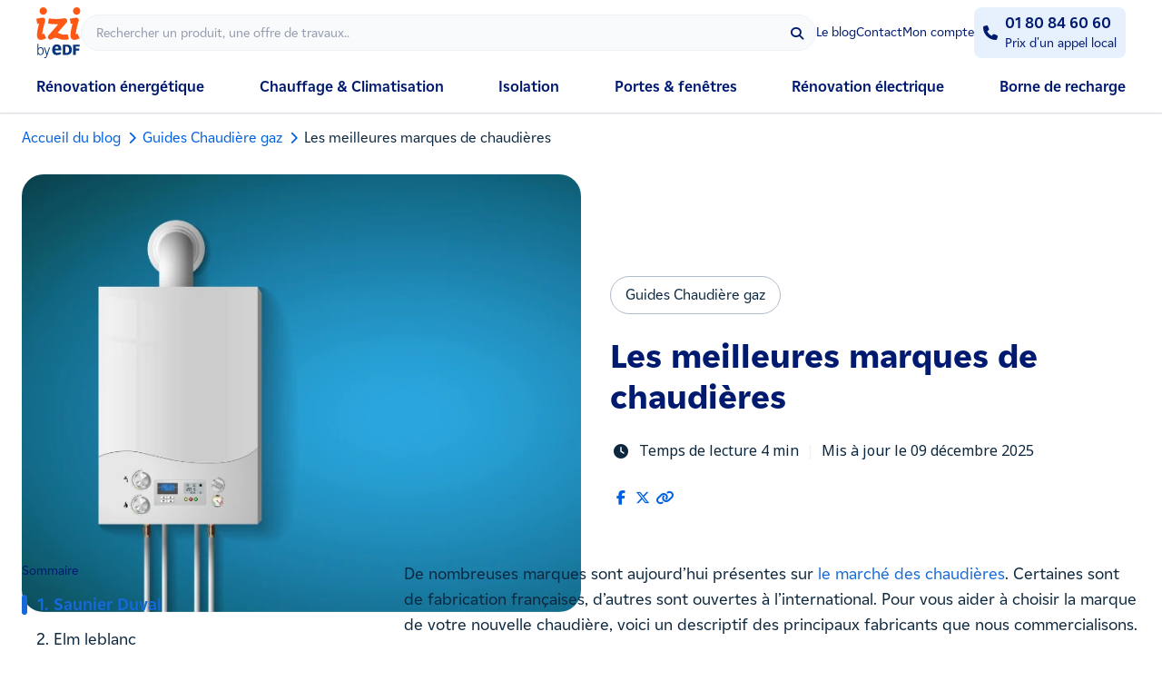

--- FILE ---
content_type: text/html; charset=utf-8
request_url: https://www.izi-by-edf-renov.fr/blog/quelle-marque-de-chaudiere-choisir
body_size: 113915
content:
<!DOCTYPE html>
<html lang="fr-FR">
<head>
    <meta charset="utf-8" />
    <meta name="viewport" content="width=device-width, initial-scale=1.0" />
    <title>Quelle marque de chaudière gaz choisir ?</title>
    <meta name="description" content="IZI by EDF sélectionne pour vous des fabricants de qualité afin de vous proposer les meilleures marques de chaudières." />
    <meta name="keywords" content="" />
    <link rel="canonical" href="https://www.izi-by-edf-renov.fr/blog/quelle-marque-de-chaudiere-choisir" />
    <meta http-equiv="X-UA-Compatible" content="IE=edge"><script type="text/javascript">window.NREUM||(NREUM={});NREUM.info = {"beacon":"bam.nr-data.net","errorBeacon":"bam.nr-data.net","licenseKey":"5f0cc846e1","applicationID":"1107817663","transactionName":"b11TYEMDXRZRUBFYDVYXfGJyTXsKXVZKdgdMel1bVjJcFkQcHlgGRRdKV14PXgBeRxg=","queueTime":0,"applicationTime":151,"agent":"","atts":""}</script><script type="text/javascript">(window.NREUM||(NREUM={})).init={privacy:{cookies_enabled:true},ajax:{deny_list:["bam.nr-data.net"]},feature_flags:["soft_nav"],distributed_tracing:{enabled:true}};(window.NREUM||(NREUM={})).loader_config={agentID:"1134622715",accountID:"1476801",trustKey:"1476801",xpid:"VQIAV15TCRABVVFVDwAAUFIC",licenseKey:"5f0cc846e1",applicationID:"1107817663",browserID:"1134622715"};;/*! For license information please see nr-loader-spa-1.307.0.min.js.LICENSE.txt */
(()=>{var e,t,r={384:(e,t,r)=>{"use strict";r.d(t,{NT:()=>a,US:()=>u,Zm:()=>o,bQ:()=>d,dV:()=>c,pV:()=>l});var n=r(6154),i=r(1863),s=r(1910);const a={beacon:"bam.nr-data.net",errorBeacon:"bam.nr-data.net"};function o(){return n.gm.NREUM||(n.gm.NREUM={}),void 0===n.gm.newrelic&&(n.gm.newrelic=n.gm.NREUM),n.gm.NREUM}function c(){let e=o();return e.o||(e.o={ST:n.gm.setTimeout,SI:n.gm.setImmediate||n.gm.setInterval,CT:n.gm.clearTimeout,XHR:n.gm.XMLHttpRequest,REQ:n.gm.Request,EV:n.gm.Event,PR:n.gm.Promise,MO:n.gm.MutationObserver,FETCH:n.gm.fetch,WS:n.gm.WebSocket},(0,s.i)(...Object.values(e.o))),e}function d(e,t){let r=o();r.initializedAgents??={},t.initializedAt={ms:(0,i.t)(),date:new Date},r.initializedAgents[e]=t}function u(e,t){o()[e]=t}function l(){return function(){let e=o();const t=e.info||{};e.info={beacon:a.beacon,errorBeacon:a.errorBeacon,...t}}(),function(){let e=o();const t=e.init||{};e.init={...t}}(),c(),function(){let e=o();const t=e.loader_config||{};e.loader_config={...t}}(),o()}},782:(e,t,r)=>{"use strict";r.d(t,{T:()=>n});const n=r(860).K7.pageViewTiming},860:(e,t,r)=>{"use strict";r.d(t,{$J:()=>u,K7:()=>c,P3:()=>d,XX:()=>i,Yy:()=>o,df:()=>s,qY:()=>n,v4:()=>a});const n="events",i="jserrors",s="browser/blobs",a="rum",o="browser/logs",c={ajax:"ajax",genericEvents:"generic_events",jserrors:i,logging:"logging",metrics:"metrics",pageAction:"page_action",pageViewEvent:"page_view_event",pageViewTiming:"page_view_timing",sessionReplay:"session_replay",sessionTrace:"session_trace",softNav:"soft_navigations",spa:"spa"},d={[c.pageViewEvent]:1,[c.pageViewTiming]:2,[c.metrics]:3,[c.jserrors]:4,[c.spa]:5,[c.ajax]:6,[c.sessionTrace]:7,[c.softNav]:8,[c.sessionReplay]:9,[c.logging]:10,[c.genericEvents]:11},u={[c.pageViewEvent]:a,[c.pageViewTiming]:n,[c.ajax]:n,[c.spa]:n,[c.softNav]:n,[c.metrics]:i,[c.jserrors]:i,[c.sessionTrace]:s,[c.sessionReplay]:s,[c.logging]:o,[c.genericEvents]:"ins"}},944:(e,t,r)=>{"use strict";r.d(t,{R:()=>i});var n=r(3241);function i(e,t){"function"==typeof console.debug&&(console.debug("New Relic Warning: https://github.com/newrelic/newrelic-browser-agent/blob/main/docs/warning-codes.md#".concat(e),t),(0,n.W)({agentIdentifier:null,drained:null,type:"data",name:"warn",feature:"warn",data:{code:e,secondary:t}}))}},993:(e,t,r)=>{"use strict";r.d(t,{A$:()=>s,ET:()=>a,TZ:()=>o,p_:()=>i});var n=r(860);const i={ERROR:"ERROR",WARN:"WARN",INFO:"INFO",DEBUG:"DEBUG",TRACE:"TRACE"},s={OFF:0,ERROR:1,WARN:2,INFO:3,DEBUG:4,TRACE:5},a="log",o=n.K7.logging},1687:(e,t,r)=>{"use strict";r.d(t,{Ak:()=>d,Ze:()=>h,x3:()=>u});var n=r(3241),i=r(7836),s=r(3606),a=r(860),o=r(2646);const c={};function d(e,t){const r={staged:!1,priority:a.P3[t]||0};l(e),c[e].get(t)||c[e].set(t,r)}function u(e,t){e&&c[e]&&(c[e].get(t)&&c[e].delete(t),p(e,t,!1),c[e].size&&f(e))}function l(e){if(!e)throw new Error("agentIdentifier required");c[e]||(c[e]=new Map)}function h(e="",t="feature",r=!1){if(l(e),!e||!c[e].get(t)||r)return p(e,t);c[e].get(t).staged=!0,f(e)}function f(e){const t=Array.from(c[e]);t.every(([e,t])=>t.staged)&&(t.sort((e,t)=>e[1].priority-t[1].priority),t.forEach(([t])=>{c[e].delete(t),p(e,t)}))}function p(e,t,r=!0){const a=e?i.ee.get(e):i.ee,c=s.i.handlers;if(!a.aborted&&a.backlog&&c){if((0,n.W)({agentIdentifier:e,type:"lifecycle",name:"drain",feature:t}),r){const e=a.backlog[t],r=c[t];if(r){for(let t=0;e&&t<e.length;++t)g(e[t],r);Object.entries(r).forEach(([e,t])=>{Object.values(t||{}).forEach(t=>{t[0]?.on&&t[0]?.context()instanceof o.y&&t[0].on(e,t[1])})})}}a.isolatedBacklog||delete c[t],a.backlog[t]=null,a.emit("drain-"+t,[])}}function g(e,t){var r=e[1];Object.values(t[r]||{}).forEach(t=>{var r=e[0];if(t[0]===r){var n=t[1],i=e[3],s=e[2];n.apply(i,s)}})}},1738:(e,t,r)=>{"use strict";r.d(t,{U:()=>f,Y:()=>h});var n=r(3241),i=r(9908),s=r(1863),a=r(944),o=r(5701),c=r(3969),d=r(8362),u=r(860),l=r(4261);function h(e,t,r,s){const h=s||r;!h||h[e]&&h[e]!==d.d.prototype[e]||(h[e]=function(){(0,i.p)(c.xV,["API/"+e+"/called"],void 0,u.K7.metrics,r.ee),(0,n.W)({agentIdentifier:r.agentIdentifier,drained:!!o.B?.[r.agentIdentifier],type:"data",name:"api",feature:l.Pl+e,data:{}});try{return t.apply(this,arguments)}catch(e){(0,a.R)(23,e)}})}function f(e,t,r,n,a){const o=e.info;null===r?delete o.jsAttributes[t]:o.jsAttributes[t]=r,(a||null===r)&&(0,i.p)(l.Pl+n,[(0,s.t)(),t,r],void 0,"session",e.ee)}},1741:(e,t,r)=>{"use strict";r.d(t,{W:()=>s});var n=r(944),i=r(4261);class s{#e(e,...t){if(this[e]!==s.prototype[e])return this[e](...t);(0,n.R)(35,e)}addPageAction(e,t){return this.#e(i.hG,e,t)}register(e){return this.#e(i.eY,e)}recordCustomEvent(e,t){return this.#e(i.fF,e,t)}setPageViewName(e,t){return this.#e(i.Fw,e,t)}setCustomAttribute(e,t,r){return this.#e(i.cD,e,t,r)}noticeError(e,t){return this.#e(i.o5,e,t)}setUserId(e,t=!1){return this.#e(i.Dl,e,t)}setApplicationVersion(e){return this.#e(i.nb,e)}setErrorHandler(e){return this.#e(i.bt,e)}addRelease(e,t){return this.#e(i.k6,e,t)}log(e,t){return this.#e(i.$9,e,t)}start(){return this.#e(i.d3)}finished(e){return this.#e(i.BL,e)}recordReplay(){return this.#e(i.CH)}pauseReplay(){return this.#e(i.Tb)}addToTrace(e){return this.#e(i.U2,e)}setCurrentRouteName(e){return this.#e(i.PA,e)}interaction(e){return this.#e(i.dT,e)}wrapLogger(e,t,r){return this.#e(i.Wb,e,t,r)}measure(e,t){return this.#e(i.V1,e,t)}consent(e){return this.#e(i.Pv,e)}}},1863:(e,t,r)=>{"use strict";function n(){return Math.floor(performance.now())}r.d(t,{t:()=>n})},1910:(e,t,r)=>{"use strict";r.d(t,{i:()=>s});var n=r(944);const i=new Map;function s(...e){return e.every(e=>{if(i.has(e))return i.get(e);const t="function"==typeof e?e.toString():"",r=t.includes("[native code]"),s=t.includes("nrWrapper");return r||s||(0,n.R)(64,e?.name||t),i.set(e,r),r})}},2555:(e,t,r)=>{"use strict";r.d(t,{D:()=>o,f:()=>a});var n=r(384),i=r(8122);const s={beacon:n.NT.beacon,errorBeacon:n.NT.errorBeacon,licenseKey:void 0,applicationID:void 0,sa:void 0,queueTime:void 0,applicationTime:void 0,ttGuid:void 0,user:void 0,account:void 0,product:void 0,extra:void 0,jsAttributes:{},userAttributes:void 0,atts:void 0,transactionName:void 0,tNamePlain:void 0};function a(e){try{return!!e.licenseKey&&!!e.errorBeacon&&!!e.applicationID}catch(e){return!1}}const o=e=>(0,i.a)(e,s)},2614:(e,t,r)=>{"use strict";r.d(t,{BB:()=>a,H3:()=>n,g:()=>d,iL:()=>c,tS:()=>o,uh:()=>i,wk:()=>s});const n="NRBA",i="SESSION",s=144e5,a=18e5,o={STARTED:"session-started",PAUSE:"session-pause",RESET:"session-reset",RESUME:"session-resume",UPDATE:"session-update"},c={SAME_TAB:"same-tab",CROSS_TAB:"cross-tab"},d={OFF:0,FULL:1,ERROR:2}},2646:(e,t,r)=>{"use strict";r.d(t,{y:()=>n});class n{constructor(e){this.contextId=e}}},2843:(e,t,r)=>{"use strict";r.d(t,{G:()=>s,u:()=>i});var n=r(3878);function i(e,t=!1,r,i){(0,n.DD)("visibilitychange",function(){if(t)return void("hidden"===document.visibilityState&&e());e(document.visibilityState)},r,i)}function s(e,t,r){(0,n.sp)("pagehide",e,t,r)}},3241:(e,t,r)=>{"use strict";r.d(t,{W:()=>s});var n=r(6154);const i="newrelic";function s(e={}){try{n.gm.dispatchEvent(new CustomEvent(i,{detail:e}))}catch(e){}}},3304:(e,t,r)=>{"use strict";r.d(t,{A:()=>s});var n=r(7836);const i=()=>{const e=new WeakSet;return(t,r)=>{if("object"==typeof r&&null!==r){if(e.has(r))return;e.add(r)}return r}};function s(e){try{return JSON.stringify(e,i())??""}catch(e){try{n.ee.emit("internal-error",[e])}catch(e){}return""}}},3333:(e,t,r)=>{"use strict";r.d(t,{$v:()=>u,TZ:()=>n,Xh:()=>c,Zp:()=>i,kd:()=>d,mq:()=>o,nf:()=>a,qN:()=>s});const n=r(860).K7.genericEvents,i=["auxclick","click","copy","keydown","paste","scrollend"],s=["focus","blur"],a=4,o=1e3,c=2e3,d=["PageAction","UserAction","BrowserPerformance"],u={RESOURCES:"experimental.resources",REGISTER:"register"}},3434:(e,t,r)=>{"use strict";r.d(t,{Jt:()=>s,YM:()=>d});var n=r(7836),i=r(5607);const s="nr@original:".concat(i.W),a=50;var o=Object.prototype.hasOwnProperty,c=!1;function d(e,t){return e||(e=n.ee),r.inPlace=function(e,t,n,i,s){n||(n="");const a="-"===n.charAt(0);for(let o=0;o<t.length;o++){const c=t[o],d=e[c];l(d)||(e[c]=r(d,a?c+n:n,i,c,s))}},r.flag=s,r;function r(t,r,n,c,d){return l(t)?t:(r||(r=""),nrWrapper[s]=t,function(e,t,r){if(Object.defineProperty&&Object.keys)try{return Object.keys(e).forEach(function(r){Object.defineProperty(t,r,{get:function(){return e[r]},set:function(t){return e[r]=t,t}})}),t}catch(e){u([e],r)}for(var n in e)o.call(e,n)&&(t[n]=e[n])}(t,nrWrapper,e),nrWrapper);function nrWrapper(){var s,o,l,h;let f;try{o=this,s=[...arguments],l="function"==typeof n?n(s,o):n||{}}catch(t){u([t,"",[s,o,c],l],e)}i(r+"start",[s,o,c],l,d);const p=performance.now();let g;try{return h=t.apply(o,s),g=performance.now(),h}catch(e){throw g=performance.now(),i(r+"err",[s,o,e],l,d),f=e,f}finally{const e=g-p,t={start:p,end:g,duration:e,isLongTask:e>=a,methodName:c,thrownError:f};t.isLongTask&&i("long-task",[t,o],l,d),i(r+"end",[s,o,h],l,d)}}}function i(r,n,i,s){if(!c||t){var a=c;c=!0;try{e.emit(r,n,i,t,s)}catch(t){u([t,r,n,i],e)}c=a}}}function u(e,t){t||(t=n.ee);try{t.emit("internal-error",e)}catch(e){}}function l(e){return!(e&&"function"==typeof e&&e.apply&&!e[s])}},3606:(e,t,r)=>{"use strict";r.d(t,{i:()=>s});var n=r(9908);s.on=a;var i=s.handlers={};function s(e,t,r,s){a(s||n.d,i,e,t,r)}function a(e,t,r,i,s){s||(s="feature"),e||(e=n.d);var a=t[s]=t[s]||{};(a[r]=a[r]||[]).push([e,i])}},3738:(e,t,r)=>{"use strict";r.d(t,{He:()=>i,Kp:()=>o,Lc:()=>d,Rz:()=>u,TZ:()=>n,bD:()=>s,d3:()=>a,jx:()=>l,sl:()=>h,uP:()=>c});const n=r(860).K7.sessionTrace,i="bstResource",s="resource",a="-start",o="-end",c="fn"+a,d="fn"+o,u="pushState",l=1e3,h=3e4},3785:(e,t,r)=>{"use strict";r.d(t,{R:()=>c,b:()=>d});var n=r(9908),i=r(1863),s=r(860),a=r(3969),o=r(993);function c(e,t,r={},c=o.p_.INFO,d=!0,u,l=(0,i.t)()){(0,n.p)(a.xV,["API/logging/".concat(c.toLowerCase(),"/called")],void 0,s.K7.metrics,e),(0,n.p)(o.ET,[l,t,r,c,d,u],void 0,s.K7.logging,e)}function d(e){return"string"==typeof e&&Object.values(o.p_).some(t=>t===e.toUpperCase().trim())}},3878:(e,t,r)=>{"use strict";function n(e,t){return{capture:e,passive:!1,signal:t}}function i(e,t,r=!1,i){window.addEventListener(e,t,n(r,i))}function s(e,t,r=!1,i){document.addEventListener(e,t,n(r,i))}r.d(t,{DD:()=>s,jT:()=>n,sp:()=>i})},3962:(e,t,r)=>{"use strict";r.d(t,{AM:()=>a,O2:()=>l,OV:()=>s,Qu:()=>h,TZ:()=>c,ih:()=>f,pP:()=>o,t1:()=>u,tC:()=>i,wD:()=>d});var n=r(860);const i=["click","keydown","submit"],s="popstate",a="api",o="initialPageLoad",c=n.K7.softNav,d=5e3,u=500,l={INITIAL_PAGE_LOAD:"",ROUTE_CHANGE:1,UNSPECIFIED:2},h={INTERACTION:1,AJAX:2,CUSTOM_END:3,CUSTOM_TRACER:4},f={IP:"in progress",PF:"pending finish",FIN:"finished",CAN:"cancelled"}},3969:(e,t,r)=>{"use strict";r.d(t,{TZ:()=>n,XG:()=>o,rs:()=>i,xV:()=>a,z_:()=>s});const n=r(860).K7.metrics,i="sm",s="cm",a="storeSupportabilityMetrics",o="storeEventMetrics"},4234:(e,t,r)=>{"use strict";r.d(t,{W:()=>s});var n=r(7836),i=r(1687);class s{constructor(e,t){this.agentIdentifier=e,this.ee=n.ee.get(e),this.featureName=t,this.blocked=!1}deregisterDrain(){(0,i.x3)(this.agentIdentifier,this.featureName)}}},4261:(e,t,r)=>{"use strict";r.d(t,{$9:()=>u,BL:()=>c,CH:()=>p,Dl:()=>R,Fw:()=>w,PA:()=>v,Pl:()=>n,Pv:()=>A,Tb:()=>h,U2:()=>a,V1:()=>E,Wb:()=>T,bt:()=>y,cD:()=>b,d3:()=>x,dT:()=>d,eY:()=>g,fF:()=>f,hG:()=>s,hw:()=>i,k6:()=>o,nb:()=>m,o5:()=>l});const n="api-",i=n+"ixn-",s="addPageAction",a="addToTrace",o="addRelease",c="finished",d="interaction",u="log",l="noticeError",h="pauseReplay",f="recordCustomEvent",p="recordReplay",g="register",m="setApplicationVersion",v="setCurrentRouteName",b="setCustomAttribute",y="setErrorHandler",w="setPageViewName",R="setUserId",x="start",T="wrapLogger",E="measure",A="consent"},4387:(e,t,r)=>{"use strict";function n(e={}){return!(!e.id||!e.name)}function i(e){return"string"==typeof e&&e.trim().length<501||"number"==typeof e}function s(e,t){if(2!==t?.harvestEndpointVersion)return{};const r=t.agentRef.runtime.appMetadata.agents[0].entityGuid;return n(e)?{"source.id":e.id,"source.name":e.name,"source.type":e.type,"parent.id":e.parent?.id||r}:{"entity.guid":r,appId:t.agentRef.info.applicationID}}r.d(t,{Ux:()=>s,c7:()=>n,yo:()=>i})},5205:(e,t,r)=>{"use strict";r.d(t,{j:()=>S});var n=r(384),i=r(1741);var s=r(2555),a=r(3333);const o=e=>{if(!e||"string"!=typeof e)return!1;try{document.createDocumentFragment().querySelector(e)}catch{return!1}return!0};var c=r(2614),d=r(944),u=r(8122);const l="[data-nr-mask]",h=e=>(0,u.a)(e,(()=>{const e={feature_flags:[],experimental:{allow_registered_children:!1,resources:!1},mask_selector:"*",block_selector:"[data-nr-block]",mask_input_options:{color:!1,date:!1,"datetime-local":!1,email:!1,month:!1,number:!1,range:!1,search:!1,tel:!1,text:!1,time:!1,url:!1,week:!1,textarea:!1,select:!1,password:!0}};return{ajax:{deny_list:void 0,block_internal:!0,enabled:!0,autoStart:!0},api:{get allow_registered_children(){return e.feature_flags.includes(a.$v.REGISTER)||e.experimental.allow_registered_children},set allow_registered_children(t){e.experimental.allow_registered_children=t},duplicate_registered_data:!1},browser_consent_mode:{enabled:!1},distributed_tracing:{enabled:void 0,exclude_newrelic_header:void 0,cors_use_newrelic_header:void 0,cors_use_tracecontext_headers:void 0,allowed_origins:void 0},get feature_flags(){return e.feature_flags},set feature_flags(t){e.feature_flags=t},generic_events:{enabled:!0,autoStart:!0},harvest:{interval:30},jserrors:{enabled:!0,autoStart:!0},logging:{enabled:!0,autoStart:!0},metrics:{enabled:!0,autoStart:!0},obfuscate:void 0,page_action:{enabled:!0},page_view_event:{enabled:!0,autoStart:!0},page_view_timing:{enabled:!0,autoStart:!0},performance:{capture_marks:!1,capture_measures:!1,capture_detail:!0,resources:{get enabled(){return e.feature_flags.includes(a.$v.RESOURCES)||e.experimental.resources},set enabled(t){e.experimental.resources=t},asset_types:[],first_party_domains:[],ignore_newrelic:!0}},privacy:{cookies_enabled:!0},proxy:{assets:void 0,beacon:void 0},session:{expiresMs:c.wk,inactiveMs:c.BB},session_replay:{autoStart:!0,enabled:!1,preload:!1,sampling_rate:10,error_sampling_rate:100,collect_fonts:!1,inline_images:!1,fix_stylesheets:!0,mask_all_inputs:!0,get mask_text_selector(){return e.mask_selector},set mask_text_selector(t){o(t)?e.mask_selector="".concat(t,",").concat(l):""===t||null===t?e.mask_selector=l:(0,d.R)(5,t)},get block_class(){return"nr-block"},get ignore_class(){return"nr-ignore"},get mask_text_class(){return"nr-mask"},get block_selector(){return e.block_selector},set block_selector(t){o(t)?e.block_selector+=",".concat(t):""!==t&&(0,d.R)(6,t)},get mask_input_options(){return e.mask_input_options},set mask_input_options(t){t&&"object"==typeof t?e.mask_input_options={...t,password:!0}:(0,d.R)(7,t)}},session_trace:{enabled:!0,autoStart:!0},soft_navigations:{enabled:!0,autoStart:!0},spa:{enabled:!0,autoStart:!0},ssl:void 0,user_actions:{enabled:!0,elementAttributes:["id","className","tagName","type"]}}})());var f=r(6154),p=r(9324);let g=0;const m={buildEnv:p.F3,distMethod:p.Xs,version:p.xv,originTime:f.WN},v={consented:!1},b={appMetadata:{},get consented(){return this.session?.state?.consent||v.consented},set consented(e){v.consented=e},customTransaction:void 0,denyList:void 0,disabled:!1,harvester:void 0,isolatedBacklog:!1,isRecording:!1,loaderType:void 0,maxBytes:3e4,obfuscator:void 0,onerror:void 0,ptid:void 0,releaseIds:{},session:void 0,timeKeeper:void 0,registeredEntities:[],jsAttributesMetadata:{bytes:0},get harvestCount(){return++g}},y=e=>{const t=(0,u.a)(e,b),r=Object.keys(m).reduce((e,t)=>(e[t]={value:m[t],writable:!1,configurable:!0,enumerable:!0},e),{});return Object.defineProperties(t,r)};var w=r(5701);const R=e=>{const t=e.startsWith("http");e+="/",r.p=t?e:"https://"+e};var x=r(7836),T=r(3241);const E={accountID:void 0,trustKey:void 0,agentID:void 0,licenseKey:void 0,applicationID:void 0,xpid:void 0},A=e=>(0,u.a)(e,E),_=new Set;function S(e,t={},r,a){let{init:o,info:c,loader_config:d,runtime:u={},exposed:l=!0}=t;if(!c){const e=(0,n.pV)();o=e.init,c=e.info,d=e.loader_config}e.init=h(o||{}),e.loader_config=A(d||{}),c.jsAttributes??={},f.bv&&(c.jsAttributes.isWorker=!0),e.info=(0,s.D)(c);const p=e.init,g=[c.beacon,c.errorBeacon];_.has(e.agentIdentifier)||(p.proxy.assets&&(R(p.proxy.assets),g.push(p.proxy.assets)),p.proxy.beacon&&g.push(p.proxy.beacon),e.beacons=[...g],function(e){const t=(0,n.pV)();Object.getOwnPropertyNames(i.W.prototype).forEach(r=>{const n=i.W.prototype[r];if("function"!=typeof n||"constructor"===n)return;let s=t[r];e[r]&&!1!==e.exposed&&"micro-agent"!==e.runtime?.loaderType&&(t[r]=(...t)=>{const n=e[r](...t);return s?s(...t):n})})}(e),(0,n.US)("activatedFeatures",w.B)),u.denyList=[...p.ajax.deny_list||[],...p.ajax.block_internal?g:[]],u.ptid=e.agentIdentifier,u.loaderType=r,e.runtime=y(u),_.has(e.agentIdentifier)||(e.ee=x.ee.get(e.agentIdentifier),e.exposed=l,(0,T.W)({agentIdentifier:e.agentIdentifier,drained:!!w.B?.[e.agentIdentifier],type:"lifecycle",name:"initialize",feature:void 0,data:e.config})),_.add(e.agentIdentifier)}},5270:(e,t,r)=>{"use strict";r.d(t,{Aw:()=>a,SR:()=>s,rF:()=>o});var n=r(384),i=r(7767);function s(e){return!!(0,n.dV)().o.MO&&(0,i.V)(e)&&!0===e?.session_trace.enabled}function a(e){return!0===e?.session_replay.preload&&s(e)}function o(e,t){try{if("string"==typeof t?.type){if("password"===t.type.toLowerCase())return"*".repeat(e?.length||0);if(void 0!==t?.dataset?.nrUnmask||t?.classList?.contains("nr-unmask"))return e}}catch(e){}return"string"==typeof e?e.replace(/[\S]/g,"*"):"*".repeat(e?.length||0)}},5289:(e,t,r)=>{"use strict";r.d(t,{GG:()=>a,Qr:()=>c,sB:()=>o});var n=r(3878),i=r(6389);function s(){return"undefined"==typeof document||"complete"===document.readyState}function a(e,t){if(s())return e();const r=(0,i.J)(e),a=setInterval(()=>{s()&&(clearInterval(a),r())},500);(0,n.sp)("load",r,t)}function o(e){if(s())return e();(0,n.DD)("DOMContentLoaded",e)}function c(e){if(s())return e();(0,n.sp)("popstate",e)}},5607:(e,t,r)=>{"use strict";r.d(t,{W:()=>n});const n=(0,r(9566).bz)()},5701:(e,t,r)=>{"use strict";r.d(t,{B:()=>s,t:()=>a});var n=r(3241);const i=new Set,s={};function a(e,t){const r=t.agentIdentifier;s[r]??={},e&&"object"==typeof e&&(i.has(r)||(t.ee.emit("rumresp",[e]),s[r]=e,i.add(r),(0,n.W)({agentIdentifier:r,loaded:!0,drained:!0,type:"lifecycle",name:"load",feature:void 0,data:e})))}},6154:(e,t,r)=>{"use strict";r.d(t,{OF:()=>d,RI:()=>i,WN:()=>h,bv:()=>s,eN:()=>f,gm:()=>a,lR:()=>l,m:()=>c,mw:()=>o,sb:()=>u});var n=r(1863);const i="undefined"!=typeof window&&!!window.document,s="undefined"!=typeof WorkerGlobalScope&&("undefined"!=typeof self&&self instanceof WorkerGlobalScope&&self.navigator instanceof WorkerNavigator||"undefined"!=typeof globalThis&&globalThis instanceof WorkerGlobalScope&&globalThis.navigator instanceof WorkerNavigator),a=i?window:"undefined"!=typeof WorkerGlobalScope&&("undefined"!=typeof self&&self instanceof WorkerGlobalScope&&self||"undefined"!=typeof globalThis&&globalThis instanceof WorkerGlobalScope&&globalThis),o=Boolean("hidden"===a?.document?.visibilityState),c=""+a?.location,d=/iPad|iPhone|iPod/.test(a.navigator?.userAgent),u=d&&"undefined"==typeof SharedWorker,l=(()=>{const e=a.navigator?.userAgent?.match(/Firefox[/\s](\d+\.\d+)/);return Array.isArray(e)&&e.length>=2?+e[1]:0})(),h=Date.now()-(0,n.t)(),f=()=>"undefined"!=typeof PerformanceNavigationTiming&&a?.performance?.getEntriesByType("navigation")?.[0]?.responseStart},6344:(e,t,r)=>{"use strict";r.d(t,{BB:()=>u,Qb:()=>l,TZ:()=>i,Ug:()=>a,Vh:()=>s,_s:()=>o,bc:()=>d,yP:()=>c});var n=r(2614);const i=r(860).K7.sessionReplay,s="errorDuringReplay",a=.12,o={DomContentLoaded:0,Load:1,FullSnapshot:2,IncrementalSnapshot:3,Meta:4,Custom:5},c={[n.g.ERROR]:15e3,[n.g.FULL]:3e5,[n.g.OFF]:0},d={RESET:{message:"Session was reset",sm:"Reset"},IMPORT:{message:"Recorder failed to import",sm:"Import"},TOO_MANY:{message:"429: Too Many Requests",sm:"Too-Many"},TOO_BIG:{message:"Payload was too large",sm:"Too-Big"},CROSS_TAB:{message:"Session Entity was set to OFF on another tab",sm:"Cross-Tab"},ENTITLEMENTS:{message:"Session Replay is not allowed and will not be started",sm:"Entitlement"}},u=5e3,l={API:"api",RESUME:"resume",SWITCH_TO_FULL:"switchToFull",INITIALIZE:"initialize",PRELOAD:"preload"}},6389:(e,t,r)=>{"use strict";function n(e,t=500,r={}){const n=r?.leading||!1;let i;return(...r)=>{n&&void 0===i&&(e.apply(this,r),i=setTimeout(()=>{i=clearTimeout(i)},t)),n||(clearTimeout(i),i=setTimeout(()=>{e.apply(this,r)},t))}}function i(e){let t=!1;return(...r)=>{t||(t=!0,e.apply(this,r))}}r.d(t,{J:()=>i,s:()=>n})},6630:(e,t,r)=>{"use strict";r.d(t,{T:()=>n});const n=r(860).K7.pageViewEvent},6774:(e,t,r)=>{"use strict";r.d(t,{T:()=>n});const n=r(860).K7.jserrors},7295:(e,t,r)=>{"use strict";r.d(t,{Xv:()=>a,gX:()=>i,iW:()=>s});var n=[];function i(e){if(!e||s(e))return!1;if(0===n.length)return!0;if("*"===n[0].hostname)return!1;for(var t=0;t<n.length;t++){var r=n[t];if(r.hostname.test(e.hostname)&&r.pathname.test(e.pathname))return!1}return!0}function s(e){return void 0===e.hostname}function a(e){if(n=[],e&&e.length)for(var t=0;t<e.length;t++){let r=e[t];if(!r)continue;if("*"===r)return void(n=[{hostname:"*"}]);0===r.indexOf("http://")?r=r.substring(7):0===r.indexOf("https://")&&(r=r.substring(8));const i=r.indexOf("/");let s,a;i>0?(s=r.substring(0,i),a=r.substring(i)):(s=r,a="*");let[c]=s.split(":");n.push({hostname:o(c),pathname:o(a,!0)})}}function o(e,t=!1){const r=e.replace(/[.+?^${}()|[\]\\]/g,e=>"\\"+e).replace(/\*/g,".*?");return new RegExp((t?"^":"")+r+"$")}},7485:(e,t,r)=>{"use strict";r.d(t,{D:()=>i});var n=r(6154);function i(e){if(0===(e||"").indexOf("data:"))return{protocol:"data"};try{const t=new URL(e,location.href),r={port:t.port,hostname:t.hostname,pathname:t.pathname,search:t.search,protocol:t.protocol.slice(0,t.protocol.indexOf(":")),sameOrigin:t.protocol===n.gm?.location?.protocol&&t.host===n.gm?.location?.host};return r.port&&""!==r.port||("http:"===t.protocol&&(r.port="80"),"https:"===t.protocol&&(r.port="443")),r.pathname&&""!==r.pathname?r.pathname.startsWith("/")||(r.pathname="/".concat(r.pathname)):r.pathname="/",r}catch(e){return{}}}},7699:(e,t,r)=>{"use strict";r.d(t,{It:()=>s,KC:()=>o,No:()=>i,qh:()=>a});var n=r(860);const i=16e3,s=1e6,a="SESSION_ERROR",o={[n.K7.logging]:!0,[n.K7.genericEvents]:!1,[n.K7.jserrors]:!1,[n.K7.ajax]:!1}},7767:(e,t,r)=>{"use strict";r.d(t,{V:()=>i});var n=r(6154);const i=e=>n.RI&&!0===e?.privacy.cookies_enabled},7836:(e,t,r)=>{"use strict";r.d(t,{P:()=>o,ee:()=>c});var n=r(384),i=r(8990),s=r(2646),a=r(5607);const o="nr@context:".concat(a.W),c=function e(t,r){var n={},a={},u={},l=!1;try{l=16===r.length&&d.initializedAgents?.[r]?.runtime.isolatedBacklog}catch(e){}var h={on:p,addEventListener:p,removeEventListener:function(e,t){var r=n[e];if(!r)return;for(var i=0;i<r.length;i++)r[i]===t&&r.splice(i,1)},emit:function(e,r,n,i,s){!1!==s&&(s=!0);if(c.aborted&&!i)return;t&&s&&t.emit(e,r,n);var o=f(n);g(e).forEach(e=>{e.apply(o,r)});var d=v()[a[e]];d&&d.push([h,e,r,o]);return o},get:m,listeners:g,context:f,buffer:function(e,t){const r=v();if(t=t||"feature",h.aborted)return;Object.entries(e||{}).forEach(([e,n])=>{a[n]=t,t in r||(r[t]=[])})},abort:function(){h._aborted=!0,Object.keys(h.backlog).forEach(e=>{delete h.backlog[e]})},isBuffering:function(e){return!!v()[a[e]]},debugId:r,backlog:l?{}:t&&"object"==typeof t.backlog?t.backlog:{},isolatedBacklog:l};return Object.defineProperty(h,"aborted",{get:()=>{let e=h._aborted||!1;return e||(t&&(e=t.aborted),e)}}),h;function f(e){return e&&e instanceof s.y?e:e?(0,i.I)(e,o,()=>new s.y(o)):new s.y(o)}function p(e,t){n[e]=g(e).concat(t)}function g(e){return n[e]||[]}function m(t){return u[t]=u[t]||e(h,t)}function v(){return h.backlog}}(void 0,"globalEE"),d=(0,n.Zm)();d.ee||(d.ee=c)},8122:(e,t,r)=>{"use strict";r.d(t,{a:()=>i});var n=r(944);function i(e,t){try{if(!e||"object"!=typeof e)return(0,n.R)(3);if(!t||"object"!=typeof t)return(0,n.R)(4);const r=Object.create(Object.getPrototypeOf(t),Object.getOwnPropertyDescriptors(t)),s=0===Object.keys(r).length?e:r;for(let a in s)if(void 0!==e[a])try{if(null===e[a]){r[a]=null;continue}Array.isArray(e[a])&&Array.isArray(t[a])?r[a]=Array.from(new Set([...e[a],...t[a]])):"object"==typeof e[a]&&"object"==typeof t[a]?r[a]=i(e[a],t[a]):r[a]=e[a]}catch(e){r[a]||(0,n.R)(1,e)}return r}catch(e){(0,n.R)(2,e)}}},8139:(e,t,r)=>{"use strict";r.d(t,{u:()=>h});var n=r(7836),i=r(3434),s=r(8990),a=r(6154);const o={},c=a.gm.XMLHttpRequest,d="addEventListener",u="removeEventListener",l="nr@wrapped:".concat(n.P);function h(e){var t=function(e){return(e||n.ee).get("events")}(e);if(o[t.debugId]++)return t;o[t.debugId]=1;var r=(0,i.YM)(t,!0);function h(e){r.inPlace(e,[d,u],"-",p)}function p(e,t){return e[1]}return"getPrototypeOf"in Object&&(a.RI&&f(document,h),c&&f(c.prototype,h),f(a.gm,h)),t.on(d+"-start",function(e,t){var n=e[1];if(null!==n&&("function"==typeof n||"object"==typeof n)&&"newrelic"!==e[0]){var i=(0,s.I)(n,l,function(){var e={object:function(){if("function"!=typeof n.handleEvent)return;return n.handleEvent.apply(n,arguments)},function:n}[typeof n];return e?r(e,"fn-",null,e.name||"anonymous"):n});this.wrapped=e[1]=i}}),t.on(u+"-start",function(e){e[1]=this.wrapped||e[1]}),t}function f(e,t,...r){let n=e;for(;"object"==typeof n&&!Object.prototype.hasOwnProperty.call(n,d);)n=Object.getPrototypeOf(n);n&&t(n,...r)}},8362:(e,t,r)=>{"use strict";r.d(t,{d:()=>s});var n=r(9566),i=r(1741);class s extends i.W{agentIdentifier=(0,n.LA)(16)}},8374:(e,t,r)=>{r.nc=(()=>{try{return document?.currentScript?.nonce}catch(e){}return""})()},8990:(e,t,r)=>{"use strict";r.d(t,{I:()=>i});var n=Object.prototype.hasOwnProperty;function i(e,t,r){if(n.call(e,t))return e[t];var i=r();if(Object.defineProperty&&Object.keys)try{return Object.defineProperty(e,t,{value:i,writable:!0,enumerable:!1}),i}catch(e){}return e[t]=i,i}},9300:(e,t,r)=>{"use strict";r.d(t,{T:()=>n});const n=r(860).K7.ajax},9324:(e,t,r)=>{"use strict";r.d(t,{AJ:()=>a,F3:()=>i,Xs:()=>s,Yq:()=>o,xv:()=>n});const n="1.307.0",i="PROD",s="CDN",a="@newrelic/rrweb",o="1.0.1"},9566:(e,t,r)=>{"use strict";r.d(t,{LA:()=>o,ZF:()=>c,bz:()=>a,el:()=>d});var n=r(6154);const i="xxxxxxxx-xxxx-4xxx-yxxx-xxxxxxxxxxxx";function s(e,t){return e?15&e[t]:16*Math.random()|0}function a(){const e=n.gm?.crypto||n.gm?.msCrypto;let t,r=0;return e&&e.getRandomValues&&(t=e.getRandomValues(new Uint8Array(30))),i.split("").map(e=>"x"===e?s(t,r++).toString(16):"y"===e?(3&s()|8).toString(16):e).join("")}function o(e){const t=n.gm?.crypto||n.gm?.msCrypto;let r,i=0;t&&t.getRandomValues&&(r=t.getRandomValues(new Uint8Array(e)));const a=[];for(var o=0;o<e;o++)a.push(s(r,i++).toString(16));return a.join("")}function c(){return o(16)}function d(){return o(32)}},9908:(e,t,r)=>{"use strict";r.d(t,{d:()=>n,p:()=>i});var n=r(7836).ee.get("handle");function i(e,t,r,i,s){s?(s.buffer([e],i),s.emit(e,t,r)):(n.buffer([e],i),n.emit(e,t,r))}}},n={};function i(e){var t=n[e];if(void 0!==t)return t.exports;var s=n[e]={exports:{}};return r[e](s,s.exports,i),s.exports}i.m=r,i.d=(e,t)=>{for(var r in t)i.o(t,r)&&!i.o(e,r)&&Object.defineProperty(e,r,{enumerable:!0,get:t[r]})},i.f={},i.e=e=>Promise.all(Object.keys(i.f).reduce((t,r)=>(i.f[r](e,t),t),[])),i.u=e=>({212:"nr-spa-compressor",249:"nr-spa-recorder",478:"nr-spa"}[e]+"-1.307.0.min.js"),i.o=(e,t)=>Object.prototype.hasOwnProperty.call(e,t),e={},t="NRBA-1.307.0.PROD:",i.l=(r,n,s,a)=>{if(e[r])e[r].push(n);else{var o,c;if(void 0!==s)for(var d=document.getElementsByTagName("script"),u=0;u<d.length;u++){var l=d[u];if(l.getAttribute("src")==r||l.getAttribute("data-webpack")==t+s){o=l;break}}if(!o){c=!0;var h={478:"sha512-bFoj7wd1EcCTt0jkKdFkw+gjDdU092aP1BOVh5n0PjhLNtBCSXj4vpjfIJR8zH8Bn6/XPpFl3gSNOuWVJ98iug==",249:"sha512-FRHQNWDGImhEo7a7lqCuCt6xlBgommnGc+JH2/YGJlngDoH+/3jpT/cyFpwi2M5G6srPVN4wLxrVqskf6KB7bg==",212:"sha512-okml4IaluCF10UG6SWzY+cKPgBNvH2+S5f1FxomzQUHf608N0b9dwoBv/ZFAhJhrdxPgTA4AxlBzwGcjMGIlQQ=="};(o=document.createElement("script")).charset="utf-8",i.nc&&o.setAttribute("nonce",i.nc),o.setAttribute("data-webpack",t+s),o.src=r,0!==o.src.indexOf(window.location.origin+"/")&&(o.crossOrigin="anonymous"),h[a]&&(o.integrity=h[a])}e[r]=[n];var f=(t,n)=>{o.onerror=o.onload=null,clearTimeout(p);var i=e[r];if(delete e[r],o.parentNode&&o.parentNode.removeChild(o),i&&i.forEach(e=>e(n)),t)return t(n)},p=setTimeout(f.bind(null,void 0,{type:"timeout",target:o}),12e4);o.onerror=f.bind(null,o.onerror),o.onload=f.bind(null,o.onload),c&&document.head.appendChild(o)}},i.r=e=>{"undefined"!=typeof Symbol&&Symbol.toStringTag&&Object.defineProperty(e,Symbol.toStringTag,{value:"Module"}),Object.defineProperty(e,"__esModule",{value:!0})},i.p="https://js-agent.newrelic.com/",(()=>{var e={38:0,788:0};i.f.j=(t,r)=>{var n=i.o(e,t)?e[t]:void 0;if(0!==n)if(n)r.push(n[2]);else{var s=new Promise((r,i)=>n=e[t]=[r,i]);r.push(n[2]=s);var a=i.p+i.u(t),o=new Error;i.l(a,r=>{if(i.o(e,t)&&(0!==(n=e[t])&&(e[t]=void 0),n)){var s=r&&("load"===r.type?"missing":r.type),a=r&&r.target&&r.target.src;o.message="Loading chunk "+t+" failed: ("+s+": "+a+")",o.name="ChunkLoadError",o.type=s,o.request=a,n[1](o)}},"chunk-"+t,t)}};var t=(t,r)=>{var n,s,[a,o,c]=r,d=0;if(a.some(t=>0!==e[t])){for(n in o)i.o(o,n)&&(i.m[n]=o[n]);if(c)c(i)}for(t&&t(r);d<a.length;d++)s=a[d],i.o(e,s)&&e[s]&&e[s][0](),e[s]=0},r=self["webpackChunk:NRBA-1.307.0.PROD"]=self["webpackChunk:NRBA-1.307.0.PROD"]||[];r.forEach(t.bind(null,0)),r.push=t.bind(null,r.push.bind(r))})(),(()=>{"use strict";i(8374);var e=i(8362),t=i(860);const r=Object.values(t.K7);var n=i(5205);var s=i(9908),a=i(1863),o=i(4261),c=i(1738);var d=i(1687),u=i(4234),l=i(5289),h=i(6154),f=i(944),p=i(5270),g=i(7767),m=i(6389),v=i(7699);class b extends u.W{constructor(e,t){super(e.agentIdentifier,t),this.agentRef=e,this.abortHandler=void 0,this.featAggregate=void 0,this.loadedSuccessfully=void 0,this.onAggregateImported=new Promise(e=>{this.loadedSuccessfully=e}),this.deferred=Promise.resolve(),!1===e.init[this.featureName].autoStart?this.deferred=new Promise((t,r)=>{this.ee.on("manual-start-all",(0,m.J)(()=>{(0,d.Ak)(e.agentIdentifier,this.featureName),t()}))}):(0,d.Ak)(e.agentIdentifier,t)}importAggregator(e,t,r={}){if(this.featAggregate)return;const n=async()=>{let n;await this.deferred;try{if((0,g.V)(e.init)){const{setupAgentSession:t}=await i.e(478).then(i.bind(i,8766));n=t(e)}}catch(e){(0,f.R)(20,e),this.ee.emit("internal-error",[e]),(0,s.p)(v.qh,[e],void 0,this.featureName,this.ee)}try{if(!this.#t(this.featureName,n,e.init))return(0,d.Ze)(this.agentIdentifier,this.featureName),void this.loadedSuccessfully(!1);const{Aggregate:i}=await t();this.featAggregate=new i(e,r),e.runtime.harvester.initializedAggregates.push(this.featAggregate),this.loadedSuccessfully(!0)}catch(e){(0,f.R)(34,e),this.abortHandler?.(),(0,d.Ze)(this.agentIdentifier,this.featureName,!0),this.loadedSuccessfully(!1),this.ee&&this.ee.abort()}};h.RI?(0,l.GG)(()=>n(),!0):n()}#t(e,r,n){if(this.blocked)return!1;switch(e){case t.K7.sessionReplay:return(0,p.SR)(n)&&!!r;case t.K7.sessionTrace:return!!r;default:return!0}}}var y=i(6630),w=i(2614),R=i(3241);class x extends b{static featureName=y.T;constructor(e){var t;super(e,y.T),this.setupInspectionEvents(e.agentIdentifier),t=e,(0,c.Y)(o.Fw,function(e,r){"string"==typeof e&&("/"!==e.charAt(0)&&(e="/"+e),t.runtime.customTransaction=(r||"http://custom.transaction")+e,(0,s.p)(o.Pl+o.Fw,[(0,a.t)()],void 0,void 0,t.ee))},t),this.importAggregator(e,()=>i.e(478).then(i.bind(i,2467)))}setupInspectionEvents(e){const t=(t,r)=>{t&&(0,R.W)({agentIdentifier:e,timeStamp:t.timeStamp,loaded:"complete"===t.target.readyState,type:"window",name:r,data:t.target.location+""})};(0,l.sB)(e=>{t(e,"DOMContentLoaded")}),(0,l.GG)(e=>{t(e,"load")}),(0,l.Qr)(e=>{t(e,"navigate")}),this.ee.on(w.tS.UPDATE,(t,r)=>{(0,R.W)({agentIdentifier:e,type:"lifecycle",name:"session",data:r})})}}var T=i(384);class E extends e.d{constructor(e){var t;(super(),h.gm)?(this.features={},(0,T.bQ)(this.agentIdentifier,this),this.desiredFeatures=new Set(e.features||[]),this.desiredFeatures.add(x),(0,n.j)(this,e,e.loaderType||"agent"),t=this,(0,c.Y)(o.cD,function(e,r,n=!1){if("string"==typeof e){if(["string","number","boolean"].includes(typeof r)||null===r)return(0,c.U)(t,e,r,o.cD,n);(0,f.R)(40,typeof r)}else(0,f.R)(39,typeof e)},t),function(e){(0,c.Y)(o.Dl,function(t,r=!1){if("string"!=typeof t&&null!==t)return void(0,f.R)(41,typeof t);const n=e.info.jsAttributes["enduser.id"];r&&null!=n&&n!==t?(0,s.p)(o.Pl+"setUserIdAndResetSession",[t],void 0,"session",e.ee):(0,c.U)(e,"enduser.id",t,o.Dl,!0)},e)}(this),function(e){(0,c.Y)(o.nb,function(t){if("string"==typeof t||null===t)return(0,c.U)(e,"application.version",t,o.nb,!1);(0,f.R)(42,typeof t)},e)}(this),function(e){(0,c.Y)(o.d3,function(){e.ee.emit("manual-start-all")},e)}(this),function(e){(0,c.Y)(o.Pv,function(t=!0){if("boolean"==typeof t){if((0,s.p)(o.Pl+o.Pv,[t],void 0,"session",e.ee),e.runtime.consented=t,t){const t=e.features.page_view_event;t.onAggregateImported.then(e=>{const r=t.featAggregate;e&&!r.sentRum&&r.sendRum()})}}else(0,f.R)(65,typeof t)},e)}(this),this.run()):(0,f.R)(21)}get config(){return{info:this.info,init:this.init,loader_config:this.loader_config,runtime:this.runtime}}get api(){return this}run(){try{const e=function(e){const t={};return r.forEach(r=>{t[r]=!!e[r]?.enabled}),t}(this.init),n=[...this.desiredFeatures];n.sort((e,r)=>t.P3[e.featureName]-t.P3[r.featureName]),n.forEach(r=>{if(!e[r.featureName]&&r.featureName!==t.K7.pageViewEvent)return;if(r.featureName===t.K7.spa)return void(0,f.R)(67);const n=function(e){switch(e){case t.K7.ajax:return[t.K7.jserrors];case t.K7.sessionTrace:return[t.K7.ajax,t.K7.pageViewEvent];case t.K7.sessionReplay:return[t.K7.sessionTrace];case t.K7.pageViewTiming:return[t.K7.pageViewEvent];default:return[]}}(r.featureName).filter(e=>!(e in this.features));n.length>0&&(0,f.R)(36,{targetFeature:r.featureName,missingDependencies:n}),this.features[r.featureName]=new r(this)})}catch(e){(0,f.R)(22,e);for(const e in this.features)this.features[e].abortHandler?.();const t=(0,T.Zm)();delete t.initializedAgents[this.agentIdentifier]?.features,delete this.sharedAggregator;return t.ee.get(this.agentIdentifier).abort(),!1}}}var A=i(2843),_=i(782);class S extends b{static featureName=_.T;constructor(e){super(e,_.T),h.RI&&((0,A.u)(()=>(0,s.p)("docHidden",[(0,a.t)()],void 0,_.T,this.ee),!0),(0,A.G)(()=>(0,s.p)("winPagehide",[(0,a.t)()],void 0,_.T,this.ee)),this.importAggregator(e,()=>i.e(478).then(i.bind(i,9917))))}}var O=i(3969);class I extends b{static featureName=O.TZ;constructor(e){super(e,O.TZ),h.RI&&document.addEventListener("securitypolicyviolation",e=>{(0,s.p)(O.xV,["Generic/CSPViolation/Detected"],void 0,this.featureName,this.ee)}),this.importAggregator(e,()=>i.e(478).then(i.bind(i,6555)))}}var N=i(6774),P=i(3878),D=i(3304);class k{constructor(e,t,r,n,i){this.name="UncaughtError",this.message="string"==typeof e?e:(0,D.A)(e),this.sourceURL=t,this.line=r,this.column=n,this.__newrelic=i}}function C(e){return M(e)?e:new k(void 0!==e?.message?e.message:e,e?.filename||e?.sourceURL,e?.lineno||e?.line,e?.colno||e?.col,e?.__newrelic,e?.cause)}function j(e){const t="Unhandled Promise Rejection: ";if(!e?.reason)return;if(M(e.reason)){try{e.reason.message.startsWith(t)||(e.reason.message=t+e.reason.message)}catch(e){}return C(e.reason)}const r=C(e.reason);return(r.message||"").startsWith(t)||(r.message=t+r.message),r}function L(e){if(e.error instanceof SyntaxError&&!/:\d+$/.test(e.error.stack?.trim())){const t=new k(e.message,e.filename,e.lineno,e.colno,e.error.__newrelic,e.cause);return t.name=SyntaxError.name,t}return M(e.error)?e.error:C(e)}function M(e){return e instanceof Error&&!!e.stack}function H(e,r,n,i,o=(0,a.t)()){"string"==typeof e&&(e=new Error(e)),(0,s.p)("err",[e,o,!1,r,n.runtime.isRecording,void 0,i],void 0,t.K7.jserrors,n.ee),(0,s.p)("uaErr",[],void 0,t.K7.genericEvents,n.ee)}var B=i(4387),K=i(993),W=i(3785);function U(e,{customAttributes:t={},level:r=K.p_.INFO}={},n,i,s=(0,a.t)()){(0,W.R)(n.ee,e,t,r,!1,i,s)}function F(e,r,n,i,c=(0,a.t)()){(0,s.p)(o.Pl+o.hG,[c,e,r,i],void 0,t.K7.genericEvents,n.ee)}function V(e,r,n,i,c=(0,a.t)()){const{start:d,end:u,customAttributes:l}=r||{},h={customAttributes:l||{}};if("object"!=typeof h.customAttributes||"string"!=typeof e||0===e.length)return void(0,f.R)(57);const p=(e,t)=>null==e?t:"number"==typeof e?e:e instanceof PerformanceMark?e.startTime:Number.NaN;if(h.start=p(d,0),h.end=p(u,c),Number.isNaN(h.start)||Number.isNaN(h.end))(0,f.R)(57);else{if(h.duration=h.end-h.start,!(h.duration<0))return(0,s.p)(o.Pl+o.V1,[h,e,i],void 0,t.K7.genericEvents,n.ee),h;(0,f.R)(58)}}function G(e,r={},n,i,c=(0,a.t)()){(0,s.p)(o.Pl+o.fF,[c,e,r,i],void 0,t.K7.genericEvents,n.ee)}function z(e){(0,c.Y)(o.eY,function(t){return Y(e,t)},e)}function Y(e,r,n){const i={};(0,f.R)(54,"newrelic.register"),r||={},r.type="MFE",r.licenseKey||=e.info.licenseKey,r.blocked=!1,r.parent=n||{};let o=()=>{};const c=e.runtime.registeredEntities,d=c.find(({metadata:{target:{id:e,name:t}}})=>e===r.id);if(d)return d.metadata.target.name!==r.name&&(d.metadata.target.name=r.name),d;const u=e=>{r.blocked=!0,o=e};e.init.api.allow_registered_children||u((0,m.J)(()=>(0,f.R)(55))),(0,B.c7)(r)||u((0,m.J)(()=>(0,f.R)(48,r))),(0,B.yo)(r.id)&&(0,B.yo)(r.name)||u((0,m.J)(()=>(0,f.R)(48,r)));const l={addPageAction:(t,n={})=>g(F,[t,{...i,...n},e],r),log:(t,n={})=>g(U,[t,{...n,customAttributes:{...i,...n.customAttributes||{}}},e],r),measure:(t,n={})=>g(V,[t,{...n,customAttributes:{...i,...n.customAttributes||{}}},e],r),noticeError:(t,n={})=>g(H,[t,{...i,...n},e],r),register:(t={})=>g(Y,[e,t],l.metadata.target),recordCustomEvent:(t,n={})=>g(G,[t,{...i,...n},e],r),setApplicationVersion:e=>p("application.version",e),setCustomAttribute:(e,t)=>p(e,t),setUserId:e=>p("enduser.id",e),metadata:{customAttributes:i,target:r}},h=()=>(r.blocked&&o(),r.blocked);h()||c.push(l);const p=(e,t)=>{h()||(i[e]=t)},g=(r,n,i)=>{if(h())return;const o=(0,a.t)();(0,s.p)(O.xV,["API/register/".concat(r.name,"/called")],void 0,t.K7.metrics,e.ee);try{return e.init.api.duplicate_registered_data&&"register"!==r.name&&r(...n,void 0,o),r(...n,i,o)}catch(e){(0,f.R)(50,e)}};return l}class Z extends b{static featureName=N.T;constructor(e){var t;super(e,N.T),t=e,(0,c.Y)(o.o5,(e,r)=>H(e,r,t),t),function(e){(0,c.Y)(o.bt,function(t){e.runtime.onerror=t},e)}(e),function(e){let t=0;(0,c.Y)(o.k6,function(e,r){++t>10||(this.runtime.releaseIds[e.slice(-200)]=(""+r).slice(-200))},e)}(e),z(e);try{this.removeOnAbort=new AbortController}catch(e){}this.ee.on("internal-error",(t,r)=>{this.abortHandler&&(0,s.p)("ierr",[C(t),(0,a.t)(),!0,{},e.runtime.isRecording,r],void 0,this.featureName,this.ee)}),h.gm.addEventListener("unhandledrejection",t=>{this.abortHandler&&(0,s.p)("err",[j(t),(0,a.t)(),!1,{unhandledPromiseRejection:1},e.runtime.isRecording],void 0,this.featureName,this.ee)},(0,P.jT)(!1,this.removeOnAbort?.signal)),h.gm.addEventListener("error",t=>{this.abortHandler&&(0,s.p)("err",[L(t),(0,a.t)(),!1,{},e.runtime.isRecording],void 0,this.featureName,this.ee)},(0,P.jT)(!1,this.removeOnAbort?.signal)),this.abortHandler=this.#r,this.importAggregator(e,()=>i.e(478).then(i.bind(i,2176)))}#r(){this.removeOnAbort?.abort(),this.abortHandler=void 0}}var q=i(8990);let X=1;function J(e){const t=typeof e;return!e||"object"!==t&&"function"!==t?-1:e===h.gm?0:(0,q.I)(e,"nr@id",function(){return X++})}function Q(e){if("string"==typeof e&&e.length)return e.length;if("object"==typeof e){if("undefined"!=typeof ArrayBuffer&&e instanceof ArrayBuffer&&e.byteLength)return e.byteLength;if("undefined"!=typeof Blob&&e instanceof Blob&&e.size)return e.size;if(!("undefined"!=typeof FormData&&e instanceof FormData))try{return(0,D.A)(e).length}catch(e){return}}}var ee=i(8139),te=i(7836),re=i(3434);const ne={},ie=["open","send"];function se(e){var t=e||te.ee;const r=function(e){return(e||te.ee).get("xhr")}(t);if(void 0===h.gm.XMLHttpRequest)return r;if(ne[r.debugId]++)return r;ne[r.debugId]=1,(0,ee.u)(t);var n=(0,re.YM)(r),i=h.gm.XMLHttpRequest,s=h.gm.MutationObserver,a=h.gm.Promise,o=h.gm.setInterval,c="readystatechange",d=["onload","onerror","onabort","onloadstart","onloadend","onprogress","ontimeout"],u=[],l=h.gm.XMLHttpRequest=function(e){const t=new i(e),s=r.context(t);try{r.emit("new-xhr",[t],s),t.addEventListener(c,(a=s,function(){var e=this;e.readyState>3&&!a.resolved&&(a.resolved=!0,r.emit("xhr-resolved",[],e)),n.inPlace(e,d,"fn-",y)}),(0,P.jT)(!1))}catch(e){(0,f.R)(15,e);try{r.emit("internal-error",[e])}catch(e){}}var a;return t};function p(e,t){n.inPlace(t,["onreadystatechange"],"fn-",y)}if(function(e,t){for(var r in e)t[r]=e[r]}(i,l),l.prototype=i.prototype,n.inPlace(l.prototype,ie,"-xhr-",y),r.on("send-xhr-start",function(e,t){p(e,t),function(e){u.push(e),s&&(g?g.then(b):o?o(b):(m=-m,v.data=m))}(t)}),r.on("open-xhr-start",p),s){var g=a&&a.resolve();if(!o&&!a){var m=1,v=document.createTextNode(m);new s(b).observe(v,{characterData:!0})}}else t.on("fn-end",function(e){e[0]&&e[0].type===c||b()});function b(){for(var e=0;e<u.length;e++)p(0,u[e]);u.length&&(u=[])}function y(e,t){return t}return r}var ae="fetch-",oe=ae+"body-",ce=["arrayBuffer","blob","json","text","formData"],de=h.gm.Request,ue=h.gm.Response,le="prototype";const he={};function fe(e){const t=function(e){return(e||te.ee).get("fetch")}(e);if(!(de&&ue&&h.gm.fetch))return t;if(he[t.debugId]++)return t;function r(e,r,n){var i=e[r];"function"==typeof i&&(e[r]=function(){var e,r=[...arguments],s={};t.emit(n+"before-start",[r],s),s[te.P]&&s[te.P].dt&&(e=s[te.P].dt);var a=i.apply(this,r);return t.emit(n+"start",[r,e],a),a.then(function(e){return t.emit(n+"end",[null,e],a),e},function(e){throw t.emit(n+"end",[e],a),e})})}return he[t.debugId]=1,ce.forEach(e=>{r(de[le],e,oe),r(ue[le],e,oe)}),r(h.gm,"fetch",ae),t.on(ae+"end",function(e,r){var n=this;if(r){var i=r.headers.get("content-length");null!==i&&(n.rxSize=i),t.emit(ae+"done",[null,r],n)}else t.emit(ae+"done",[e],n)}),t}var pe=i(7485),ge=i(9566);class me{constructor(e){this.agentRef=e}generateTracePayload(e){const t=this.agentRef.loader_config;if(!this.shouldGenerateTrace(e)||!t)return null;var r=(t.accountID||"").toString()||null,n=(t.agentID||"").toString()||null,i=(t.trustKey||"").toString()||null;if(!r||!n)return null;var s=(0,ge.ZF)(),a=(0,ge.el)(),o=Date.now(),c={spanId:s,traceId:a,timestamp:o};return(e.sameOrigin||this.isAllowedOrigin(e)&&this.useTraceContextHeadersForCors())&&(c.traceContextParentHeader=this.generateTraceContextParentHeader(s,a),c.traceContextStateHeader=this.generateTraceContextStateHeader(s,o,r,n,i)),(e.sameOrigin&&!this.excludeNewrelicHeader()||!e.sameOrigin&&this.isAllowedOrigin(e)&&this.useNewrelicHeaderForCors())&&(c.newrelicHeader=this.generateTraceHeader(s,a,o,r,n,i)),c}generateTraceContextParentHeader(e,t){return"00-"+t+"-"+e+"-01"}generateTraceContextStateHeader(e,t,r,n,i){return i+"@nr=0-1-"+r+"-"+n+"-"+e+"----"+t}generateTraceHeader(e,t,r,n,i,s){if(!("function"==typeof h.gm?.btoa))return null;var a={v:[0,1],d:{ty:"Browser",ac:n,ap:i,id:e,tr:t,ti:r}};return s&&n!==s&&(a.d.tk=s),btoa((0,D.A)(a))}shouldGenerateTrace(e){return this.agentRef.init?.distributed_tracing?.enabled&&this.isAllowedOrigin(e)}isAllowedOrigin(e){var t=!1;const r=this.agentRef.init?.distributed_tracing;if(e.sameOrigin)t=!0;else if(r?.allowed_origins instanceof Array)for(var n=0;n<r.allowed_origins.length;n++){var i=(0,pe.D)(r.allowed_origins[n]);if(e.hostname===i.hostname&&e.protocol===i.protocol&&e.port===i.port){t=!0;break}}return t}excludeNewrelicHeader(){var e=this.agentRef.init?.distributed_tracing;return!!e&&!!e.exclude_newrelic_header}useNewrelicHeaderForCors(){var e=this.agentRef.init?.distributed_tracing;return!!e&&!1!==e.cors_use_newrelic_header}useTraceContextHeadersForCors(){var e=this.agentRef.init?.distributed_tracing;return!!e&&!!e.cors_use_tracecontext_headers}}var ve=i(9300),be=i(7295);function ye(e){return"string"==typeof e?e:e instanceof(0,T.dV)().o.REQ?e.url:h.gm?.URL&&e instanceof URL?e.href:void 0}var we=["load","error","abort","timeout"],Re=we.length,xe=(0,T.dV)().o.REQ,Te=(0,T.dV)().o.XHR;const Ee="X-NewRelic-App-Data";class Ae extends b{static featureName=ve.T;constructor(e){super(e,ve.T),this.dt=new me(e),this.handler=(e,t,r,n)=>(0,s.p)(e,t,r,n,this.ee);try{const e={xmlhttprequest:"xhr",fetch:"fetch",beacon:"beacon"};h.gm?.performance?.getEntriesByType("resource").forEach(r=>{if(r.initiatorType in e&&0!==r.responseStatus){const n={status:r.responseStatus},i={rxSize:r.transferSize,duration:Math.floor(r.duration),cbTime:0};_e(n,r.name),this.handler("xhr",[n,i,r.startTime,r.responseEnd,e[r.initiatorType]],void 0,t.K7.ajax)}})}catch(e){}fe(this.ee),se(this.ee),function(e,r,n,i){function o(e){var t=this;t.totalCbs=0,t.called=0,t.cbTime=0,t.end=T,t.ended=!1,t.xhrGuids={},t.lastSize=null,t.loadCaptureCalled=!1,t.params=this.params||{},t.metrics=this.metrics||{},t.latestLongtaskEnd=0,e.addEventListener("load",function(r){E(t,e)},(0,P.jT)(!1)),h.lR||e.addEventListener("progress",function(e){t.lastSize=e.loaded},(0,P.jT)(!1))}function c(e){this.params={method:e[0]},_e(this,e[1]),this.metrics={}}function d(t,r){e.loader_config.xpid&&this.sameOrigin&&r.setRequestHeader("X-NewRelic-ID",e.loader_config.xpid);var n=i.generateTracePayload(this.parsedOrigin);if(n){var s=!1;n.newrelicHeader&&(r.setRequestHeader("newrelic",n.newrelicHeader),s=!0),n.traceContextParentHeader&&(r.setRequestHeader("traceparent",n.traceContextParentHeader),n.traceContextStateHeader&&r.setRequestHeader("tracestate",n.traceContextStateHeader),s=!0),s&&(this.dt=n)}}function u(e,t){var n=this.metrics,i=e[0],s=this;if(n&&i){var o=Q(i);o&&(n.txSize=o)}this.startTime=(0,a.t)(),this.body=i,this.listener=function(e){try{"abort"!==e.type||s.loadCaptureCalled||(s.params.aborted=!0),("load"!==e.type||s.called===s.totalCbs&&(s.onloadCalled||"function"!=typeof t.onload)&&"function"==typeof s.end)&&s.end(t)}catch(e){try{r.emit("internal-error",[e])}catch(e){}}};for(var c=0;c<Re;c++)t.addEventListener(we[c],this.listener,(0,P.jT)(!1))}function l(e,t,r){this.cbTime+=e,t?this.onloadCalled=!0:this.called+=1,this.called!==this.totalCbs||!this.onloadCalled&&"function"==typeof r.onload||"function"!=typeof this.end||this.end(r)}function f(e,t){var r=""+J(e)+!!t;this.xhrGuids&&!this.xhrGuids[r]&&(this.xhrGuids[r]=!0,this.totalCbs+=1)}function p(e,t){var r=""+J(e)+!!t;this.xhrGuids&&this.xhrGuids[r]&&(delete this.xhrGuids[r],this.totalCbs-=1)}function g(){this.endTime=(0,a.t)()}function m(e,t){t instanceof Te&&"load"===e[0]&&r.emit("xhr-load-added",[e[1],e[2]],t)}function v(e,t){t instanceof Te&&"load"===e[0]&&r.emit("xhr-load-removed",[e[1],e[2]],t)}function b(e,t,r){t instanceof Te&&("onload"===r&&(this.onload=!0),("load"===(e[0]&&e[0].type)||this.onload)&&(this.xhrCbStart=(0,a.t)()))}function y(e,t){this.xhrCbStart&&r.emit("xhr-cb-time",[(0,a.t)()-this.xhrCbStart,this.onload,t],t)}function w(e){var t,r=e[1]||{};if("string"==typeof e[0]?0===(t=e[0]).length&&h.RI&&(t=""+h.gm.location.href):e[0]&&e[0].url?t=e[0].url:h.gm?.URL&&e[0]&&e[0]instanceof URL?t=e[0].href:"function"==typeof e[0].toString&&(t=e[0].toString()),"string"==typeof t&&0!==t.length){t&&(this.parsedOrigin=(0,pe.D)(t),this.sameOrigin=this.parsedOrigin.sameOrigin);var n=i.generateTracePayload(this.parsedOrigin);if(n&&(n.newrelicHeader||n.traceContextParentHeader))if(e[0]&&e[0].headers)o(e[0].headers,n)&&(this.dt=n);else{var s={};for(var a in r)s[a]=r[a];s.headers=new Headers(r.headers||{}),o(s.headers,n)&&(this.dt=n),e.length>1?e[1]=s:e.push(s)}}function o(e,t){var r=!1;return t.newrelicHeader&&(e.set("newrelic",t.newrelicHeader),r=!0),t.traceContextParentHeader&&(e.set("traceparent",t.traceContextParentHeader),t.traceContextStateHeader&&e.set("tracestate",t.traceContextStateHeader),r=!0),r}}function R(e,t){this.params={},this.metrics={},this.startTime=(0,a.t)(),this.dt=t,e.length>=1&&(this.target=e[0]),e.length>=2&&(this.opts=e[1]);var r=this.opts||{},n=this.target;_e(this,ye(n));var i=(""+(n&&n instanceof xe&&n.method||r.method||"GET")).toUpperCase();this.params.method=i,this.body=r.body,this.txSize=Q(r.body)||0}function x(e,r){if(this.endTime=(0,a.t)(),this.params||(this.params={}),(0,be.iW)(this.params))return;let i;this.params.status=r?r.status:0,"string"==typeof this.rxSize&&this.rxSize.length>0&&(i=+this.rxSize);const s={txSize:this.txSize,rxSize:i,duration:(0,a.t)()-this.startTime};n("xhr",[this.params,s,this.startTime,this.endTime,"fetch"],this,t.K7.ajax)}function T(e){const r=this.params,i=this.metrics;if(!this.ended){this.ended=!0;for(let t=0;t<Re;t++)e.removeEventListener(we[t],this.listener,!1);r.aborted||(0,be.iW)(r)||(i.duration=(0,a.t)()-this.startTime,this.loadCaptureCalled||4!==e.readyState?null==r.status&&(r.status=0):E(this,e),i.cbTime=this.cbTime,n("xhr",[r,i,this.startTime,this.endTime,"xhr"],this,t.K7.ajax))}}function E(e,n){e.params.status=n.status;var i=function(e,t){var r=e.responseType;return"json"===r&&null!==t?t:"arraybuffer"===r||"blob"===r||"json"===r?Q(e.response):"text"===r||""===r||void 0===r?Q(e.responseText):void 0}(n,e.lastSize);if(i&&(e.metrics.rxSize=i),e.sameOrigin&&n.getAllResponseHeaders().indexOf(Ee)>=0){var a=n.getResponseHeader(Ee);a&&((0,s.p)(O.rs,["Ajax/CrossApplicationTracing/Header/Seen"],void 0,t.K7.metrics,r),e.params.cat=a.split(", ").pop())}e.loadCaptureCalled=!0}r.on("new-xhr",o),r.on("open-xhr-start",c),r.on("open-xhr-end",d),r.on("send-xhr-start",u),r.on("xhr-cb-time",l),r.on("xhr-load-added",f),r.on("xhr-load-removed",p),r.on("xhr-resolved",g),r.on("addEventListener-end",m),r.on("removeEventListener-end",v),r.on("fn-end",y),r.on("fetch-before-start",w),r.on("fetch-start",R),r.on("fn-start",b),r.on("fetch-done",x)}(e,this.ee,this.handler,this.dt),this.importAggregator(e,()=>i.e(478).then(i.bind(i,3845)))}}function _e(e,t){var r=(0,pe.D)(t),n=e.params||e;n.hostname=r.hostname,n.port=r.port,n.protocol=r.protocol,n.host=r.hostname+":"+r.port,n.pathname=r.pathname,e.parsedOrigin=r,e.sameOrigin=r.sameOrigin}const Se={},Oe=["pushState","replaceState"];function Ie(e){const t=function(e){return(e||te.ee).get("history")}(e);return!h.RI||Se[t.debugId]++||(Se[t.debugId]=1,(0,re.YM)(t).inPlace(window.history,Oe,"-")),t}var Ne=i(3738);function Pe(e){(0,c.Y)(o.BL,function(r=Date.now()){const n=r-h.WN;n<0&&(0,f.R)(62,r),(0,s.p)(O.XG,[o.BL,{time:n}],void 0,t.K7.metrics,e.ee),e.addToTrace({name:o.BL,start:r,origin:"nr"}),(0,s.p)(o.Pl+o.hG,[n,o.BL],void 0,t.K7.genericEvents,e.ee)},e)}const{He:De,bD:ke,d3:Ce,Kp:je,TZ:Le,Lc:Me,uP:He,Rz:Be}=Ne;class Ke extends b{static featureName=Le;constructor(e){var r;super(e,Le),r=e,(0,c.Y)(o.U2,function(e){if(!(e&&"object"==typeof e&&e.name&&e.start))return;const n={n:e.name,s:e.start-h.WN,e:(e.end||e.start)-h.WN,o:e.origin||"",t:"api"};n.s<0||n.e<0||n.e<n.s?(0,f.R)(61,{start:n.s,end:n.e}):(0,s.p)("bstApi",[n],void 0,t.K7.sessionTrace,r.ee)},r),Pe(e);if(!(0,g.V)(e.init))return void this.deregisterDrain();const n=this.ee;let d;Ie(n),this.eventsEE=(0,ee.u)(n),this.eventsEE.on(He,function(e,t){this.bstStart=(0,a.t)()}),this.eventsEE.on(Me,function(e,r){(0,s.p)("bst",[e[0],r,this.bstStart,(0,a.t)()],void 0,t.K7.sessionTrace,n)}),n.on(Be+Ce,function(e){this.time=(0,a.t)(),this.startPath=location.pathname+location.hash}),n.on(Be+je,function(e){(0,s.p)("bstHist",[location.pathname+location.hash,this.startPath,this.time],void 0,t.K7.sessionTrace,n)});try{d=new PerformanceObserver(e=>{const r=e.getEntries();(0,s.p)(De,[r],void 0,t.K7.sessionTrace,n)}),d.observe({type:ke,buffered:!0})}catch(e){}this.importAggregator(e,()=>i.e(478).then(i.bind(i,6974)),{resourceObserver:d})}}var We=i(6344);class Ue extends b{static featureName=We.TZ;#n;recorder;constructor(e){var r;let n;super(e,We.TZ),r=e,(0,c.Y)(o.CH,function(){(0,s.p)(o.CH,[],void 0,t.K7.sessionReplay,r.ee)},r),function(e){(0,c.Y)(o.Tb,function(){(0,s.p)(o.Tb,[],void 0,t.K7.sessionReplay,e.ee)},e)}(e);try{n=JSON.parse(localStorage.getItem("".concat(w.H3,"_").concat(w.uh)))}catch(e){}(0,p.SR)(e.init)&&this.ee.on(o.CH,()=>this.#i()),this.#s(n)&&this.importRecorder().then(e=>{e.startRecording(We.Qb.PRELOAD,n?.sessionReplayMode)}),this.importAggregator(this.agentRef,()=>i.e(478).then(i.bind(i,6167)),this),this.ee.on("err",e=>{this.blocked||this.agentRef.runtime.isRecording&&(this.errorNoticed=!0,(0,s.p)(We.Vh,[e],void 0,this.featureName,this.ee))})}#s(e){return e&&(e.sessionReplayMode===w.g.FULL||e.sessionReplayMode===w.g.ERROR)||(0,p.Aw)(this.agentRef.init)}importRecorder(){return this.recorder?Promise.resolve(this.recorder):(this.#n??=Promise.all([i.e(478),i.e(249)]).then(i.bind(i,4866)).then(({Recorder:e})=>(this.recorder=new e(this),this.recorder)).catch(e=>{throw this.ee.emit("internal-error",[e]),this.blocked=!0,e}),this.#n)}#i(){this.blocked||(this.featAggregate?this.featAggregate.mode!==w.g.FULL&&this.featAggregate.initializeRecording(w.g.FULL,!0,We.Qb.API):this.importRecorder().then(()=>{this.recorder.startRecording(We.Qb.API,w.g.FULL)}))}}var Fe=i(3962);class Ve extends b{static featureName=Fe.TZ;constructor(e){if(super(e,Fe.TZ),function(e){const r=e.ee.get("tracer");function n(){}(0,c.Y)(o.dT,function(e){return(new n).get("object"==typeof e?e:{})},e);const i=n.prototype={createTracer:function(n,i){var o={},c=this,d="function"==typeof i;return(0,s.p)(O.xV,["API/createTracer/called"],void 0,t.K7.metrics,e.ee),function(){if(r.emit((d?"":"no-")+"fn-start",[(0,a.t)(),c,d],o),d)try{return i.apply(this,arguments)}catch(e){const t="string"==typeof e?new Error(e):e;throw r.emit("fn-err",[arguments,this,t],o),t}finally{r.emit("fn-end",[(0,a.t)()],o)}}}};["actionText","setName","setAttribute","save","ignore","onEnd","getContext","end","get"].forEach(r=>{c.Y.apply(this,[r,function(){return(0,s.p)(o.hw+r,[performance.now(),...arguments],this,t.K7.softNav,e.ee),this},e,i])}),(0,c.Y)(o.PA,function(){(0,s.p)(o.hw+"routeName",[performance.now(),...arguments],void 0,t.K7.softNav,e.ee)},e)}(e),!h.RI||!(0,T.dV)().o.MO)return;const r=Ie(this.ee);try{this.removeOnAbort=new AbortController}catch(e){}Fe.tC.forEach(e=>{(0,P.sp)(e,e=>{l(e)},!0,this.removeOnAbort?.signal)});const n=()=>(0,s.p)("newURL",[(0,a.t)(),""+window.location],void 0,this.featureName,this.ee);r.on("pushState-end",n),r.on("replaceState-end",n),(0,P.sp)(Fe.OV,e=>{l(e),(0,s.p)("newURL",[e.timeStamp,""+window.location],void 0,this.featureName,this.ee)},!0,this.removeOnAbort?.signal);let d=!1;const u=new((0,T.dV)().o.MO)((e,t)=>{d||(d=!0,requestAnimationFrame(()=>{(0,s.p)("newDom",[(0,a.t)()],void 0,this.featureName,this.ee),d=!1}))}),l=(0,m.s)(e=>{"loading"!==document.readyState&&((0,s.p)("newUIEvent",[e],void 0,this.featureName,this.ee),u.observe(document.body,{attributes:!0,childList:!0,subtree:!0,characterData:!0}))},100,{leading:!0});this.abortHandler=function(){this.removeOnAbort?.abort(),u.disconnect(),this.abortHandler=void 0},this.importAggregator(e,()=>i.e(478).then(i.bind(i,4393)),{domObserver:u})}}var Ge=i(3333);const ze={},Ye=new Set;function Ze(e){return"string"==typeof e?{type:"string",size:(new TextEncoder).encode(e).length}:e instanceof ArrayBuffer?{type:"ArrayBuffer",size:e.byteLength}:e instanceof Blob?{type:"Blob",size:e.size}:e instanceof DataView?{type:"DataView",size:e.byteLength}:ArrayBuffer.isView(e)?{type:"TypedArray",size:e.byteLength}:{type:"unknown",size:0}}class qe{constructor(e,t){this.timestamp=(0,a.t)(),this.currentUrl=window.location.href,this.socketId=(0,ge.LA)(8),this.requestedUrl=e,this.requestedProtocols=Array.isArray(t)?t.join(","):t||"",this.openedAt=void 0,this.protocol=void 0,this.extensions=void 0,this.binaryType=void 0,this.messageOrigin=void 0,this.messageCount=void 0,this.messageBytes=void 0,this.messageBytesMin=void 0,this.messageBytesMax=void 0,this.messageTypes=void 0,this.sendCount=void 0,this.sendBytes=void 0,this.sendBytesMin=void 0,this.sendBytesMax=void 0,this.sendTypes=void 0,this.closedAt=void 0,this.closeCode=void 0,this.closeReason=void 0,this.closeWasClean=void 0,this.connectedDuration=void 0,this.hasErrors=void 0}}class Xe extends b{static featureName=Ge.TZ;constructor(e){super(e,Ge.TZ);const r=e.init.feature_flags.includes("websockets"),n=[e.init.page_action.enabled,e.init.performance.capture_marks,e.init.performance.capture_measures,e.init.performance.resources.enabled,e.init.user_actions.enabled,r];var d;let u,l;if(d=e,(0,c.Y)(o.hG,(e,t)=>F(e,t,d),d),function(e){(0,c.Y)(o.fF,(t,r)=>G(t,r,e),e)}(e),Pe(e),z(e),function(e){(0,c.Y)(o.V1,(t,r)=>V(t,r,e),e)}(e),r&&(l=function(e){if(!(0,T.dV)().o.WS)return e;const t=e.get("websockets");if(ze[t.debugId]++)return t;ze[t.debugId]=1,(0,A.G)(()=>{const e=(0,a.t)();Ye.forEach(r=>{r.nrData.closedAt=e,r.nrData.closeCode=1001,r.nrData.closeReason="Page navigating away",r.nrData.closeWasClean=!1,r.nrData.openedAt&&(r.nrData.connectedDuration=e-r.nrData.openedAt),t.emit("ws",[r.nrData],r)})});class r extends WebSocket{static name="WebSocket";static toString(){return"function WebSocket() { [native code] }"}toString(){return"[object WebSocket]"}get[Symbol.toStringTag](){return r.name}#a(e){(e.__newrelic??={}).socketId=this.nrData.socketId,this.nrData.hasErrors??=!0}constructor(...e){super(...e),this.nrData=new qe(e[0],e[1]),this.addEventListener("open",()=>{this.nrData.openedAt=(0,a.t)(),["protocol","extensions","binaryType"].forEach(e=>{this.nrData[e]=this[e]}),Ye.add(this)}),this.addEventListener("message",e=>{const{type:t,size:r}=Ze(e.data);this.nrData.messageOrigin??=e.origin,this.nrData.messageCount=(this.nrData.messageCount??0)+1,this.nrData.messageBytes=(this.nrData.messageBytes??0)+r,this.nrData.messageBytesMin=Math.min(this.nrData.messageBytesMin??1/0,r),this.nrData.messageBytesMax=Math.max(this.nrData.messageBytesMax??0,r),(this.nrData.messageTypes??"").includes(t)||(this.nrData.messageTypes=this.nrData.messageTypes?"".concat(this.nrData.messageTypes,",").concat(t):t)}),this.addEventListener("close",e=>{this.nrData.closedAt=(0,a.t)(),this.nrData.closeCode=e.code,this.nrData.closeReason=e.reason,this.nrData.closeWasClean=e.wasClean,this.nrData.connectedDuration=this.nrData.closedAt-this.nrData.openedAt,Ye.delete(this),t.emit("ws",[this.nrData],this)})}addEventListener(e,t,...r){const n=this,i="function"==typeof t?function(...e){try{return t.apply(this,e)}catch(e){throw n.#a(e),e}}:t?.handleEvent?{handleEvent:function(...e){try{return t.handleEvent.apply(t,e)}catch(e){throw n.#a(e),e}}}:t;return super.addEventListener(e,i,...r)}send(e){if(this.readyState===WebSocket.OPEN){const{type:t,size:r}=Ze(e);this.nrData.sendCount=(this.nrData.sendCount??0)+1,this.nrData.sendBytes=(this.nrData.sendBytes??0)+r,this.nrData.sendBytesMin=Math.min(this.nrData.sendBytesMin??1/0,r),this.nrData.sendBytesMax=Math.max(this.nrData.sendBytesMax??0,r),(this.nrData.sendTypes??"").includes(t)||(this.nrData.sendTypes=this.nrData.sendTypes?"".concat(this.nrData.sendTypes,",").concat(t):t)}try{return super.send(e)}catch(e){throw this.#a(e),e}}close(...e){try{super.close(...e)}catch(e){throw this.#a(e),e}}}return h.gm.WebSocket=r,t}(this.ee)),h.RI){if(fe(this.ee),se(this.ee),u=Ie(this.ee),e.init.user_actions.enabled){function f(t){const r=(0,pe.D)(t);return e.beacons.includes(r.hostname+":"+r.port)}function p(){u.emit("navChange")}Ge.Zp.forEach(e=>(0,P.sp)(e,e=>(0,s.p)("ua",[e],void 0,this.featureName,this.ee),!0)),Ge.qN.forEach(e=>{const t=(0,m.s)(e=>{(0,s.p)("ua",[e],void 0,this.featureName,this.ee)},500,{leading:!0});(0,P.sp)(e,t)}),h.gm.addEventListener("error",()=>{(0,s.p)("uaErr",[],void 0,t.K7.genericEvents,this.ee)},(0,P.jT)(!1,this.removeOnAbort?.signal)),this.ee.on("open-xhr-start",(e,r)=>{f(e[1])||r.addEventListener("readystatechange",()=>{2===r.readyState&&(0,s.p)("uaXhr",[],void 0,t.K7.genericEvents,this.ee)})}),this.ee.on("fetch-start",e=>{e.length>=1&&!f(ye(e[0]))&&(0,s.p)("uaXhr",[],void 0,t.K7.genericEvents,this.ee)}),u.on("pushState-end",p),u.on("replaceState-end",p),window.addEventListener("hashchange",p,(0,P.jT)(!0,this.removeOnAbort?.signal)),window.addEventListener("popstate",p,(0,P.jT)(!0,this.removeOnAbort?.signal))}if(e.init.performance.resources.enabled&&h.gm.PerformanceObserver?.supportedEntryTypes.includes("resource")){new PerformanceObserver(e=>{e.getEntries().forEach(e=>{(0,s.p)("browserPerformance.resource",[e],void 0,this.featureName,this.ee)})}).observe({type:"resource",buffered:!0})}}r&&l.on("ws",e=>{(0,s.p)("ws-complete",[e],void 0,this.featureName,this.ee)});try{this.removeOnAbort=new AbortController}catch(g){}this.abortHandler=()=>{this.removeOnAbort?.abort(),this.abortHandler=void 0},n.some(e=>e)?this.importAggregator(e,()=>i.e(478).then(i.bind(i,8019))):this.deregisterDrain()}}var Je=i(2646);const Qe=new Map;function $e(e,t,r,n,i=!0){if("object"!=typeof t||!t||"string"!=typeof r||!r||"function"!=typeof t[r])return(0,f.R)(29);const s=function(e){return(e||te.ee).get("logger")}(e),a=(0,re.YM)(s),o=new Je.y(te.P);o.level=n.level,o.customAttributes=n.customAttributes,o.autoCaptured=i;const c=t[r]?.[re.Jt]||t[r];return Qe.set(c,o),a.inPlace(t,[r],"wrap-logger-",()=>Qe.get(c)),s}var et=i(1910);class tt extends b{static featureName=K.TZ;constructor(e){var t;super(e,K.TZ),t=e,(0,c.Y)(o.$9,(e,r)=>U(e,r,t),t),function(e){(0,c.Y)(o.Wb,(t,r,{customAttributes:n={},level:i=K.p_.INFO}={})=>{$e(e.ee,t,r,{customAttributes:n,level:i},!1)},e)}(e),z(e);const r=this.ee;["log","error","warn","info","debug","trace"].forEach(e=>{(0,et.i)(h.gm.console[e]),$e(r,h.gm.console,e,{level:"log"===e?"info":e})}),this.ee.on("wrap-logger-end",function([e]){const{level:t,customAttributes:n,autoCaptured:i}=this;(0,W.R)(r,e,n,t,i)}),this.importAggregator(e,()=>i.e(478).then(i.bind(i,5288)))}}new E({features:[Ae,x,S,Ke,Ue,I,Z,Xe,tt,Ve],loaderType:"spa"})})()})();</script>
    <link rel="icon" href="/favicon.png" />
    <meta name="robots" content="index,follow" />

    
    <link rel="preload" fetchpriority="high" href="https://res.cloudinary.com/mychauffage/image/upload/f_auto/v1/MyChauffage/quelle-marque-chaudiere-choisir" as="image" />


    <meta property="og:url" content="https://www.izi-by-edf-renov.fr/blog/quelle-marque-de-chaudiere-choisir" />
    <meta property="og:type" content="article" />
    <meta property="og:title" content=">Quelle marque de chaudière gaz choisir ?" />
    <meta property="og:description" content="IZI by EDF sélectionne pour vous des fabricants de qualité afin de vous proposer les meilleures marques de chaudières." />
    <meta property="og:image" content="https://res.cloudinary.com/mychauffage/image/upload/f_auto/v1/MyChauffage/quelle-marque-chaudiere-choisir" />
    <meta property="og:locale" content="fr_FR" />
    <meta property="og:site_name" content="IZI by EDF Renov" />

    <meta name="twitter:card" content="summary_large_image">
    <meta property="twitter:domain" content="izi-by-edf-renov.fr">
    <meta property="twitter:url" content="https://www.izi-by-edf-renov.fr/blog/quelle-marque-de-chaudiere-choisir">
    <meta name="twitter:title" content="Quelle marque de chaudière gaz choisir ?">
    <meta name="twitter:description" content="IZI by EDF sélectionne pour vous des fabricants de qualité afin de vous proposer les meilleures marques de chaudières.">
    <meta name="twitter:image" content="https://res.cloudinary.com/mychauffage/image/upload/f_auto/v1/MyChauffage/quelle-marque-chaudiere-choisir">

    <link rel="preconnect" href="https://res.cloudinary.com" />
    <link rel="preconnect" href="https://www.googletagmanager.com" crossorigin="use-credentials" />
    <link rel="preconnect" href="https://cdn.cookielaw.org" />
    <link rel="preconnect" href="https://www.google.com" />
    <link rel="preconnect" href="https://www.gstatic.com" />

    <link rel="dns-prefetch" href="https://res.cloudinary.com" />
    <link rel="dns-prefetch" href="https://www.googletagmanager.com" crossorigin="use-credentials" />
    <link rel="dns-prefetch" href="https://cdn.cookielaw.org" />
    <link rel="dns-prefetch" href="https://www.google.com" />
    <link rel="dns-prefetch" href="https://www.gstatic.com" />

    <link rel="preload" href="/fonts/EDF2020W05-Regular.woff2" as="font" type="font/woff2" crossorigin />
<link rel="preload" href="/fonts/EDF2020W05-Bold.woff2" as="font" type="font/woff2" crossorigin />
<link rel="preload" href="/fonts/EDF2020W05-ExtraBold.woff2" as="font" type="font/woff2" crossorigin />
<link rel="preload" href="/fonts/EDF2020W05-Regular.woff" as="font" type="font/woff2" crossorigin />
<link rel="preload" href="/fonts/EDF2020W05-Bold.woff" as="font" type="font/woff2" crossorigin />
<link rel="preload" href="/fonts/EDF2020W05-ExtraBold.woff" as="font" type="font/woff2" crossorigin />

<link rel="preload" href="https://cdnjs.cloudflare.com/ajax/libs/font-awesome/5.12.0/webfonts/fa-brands-400.woff2" as="font" type="font/woff2" crossorigin />
<link rel="preload" href="https://cdnjs.cloudflare.com/ajax/libs/font-awesome/5.12.0/webfonts/fa-regular-400.woff2" as="font" type="font/woff2" crossorigin />
<link rel="preload" href="https://cdnjs.cloudflare.com/ajax/libs/font-awesome/5.12.0/webfonts/fa-solid-900.woff2" as="font" type="font/woff2" crossorigin />

    
    
        <link rel="preload" href="/dist/css/website.min.css?v=Gegak1B8KiFl6bBB2HLJg79l03ddKr6E_mUUXVgAYZA" as="style" />
        <link rel="stylesheet" href="https://cdn.jsdelivr.net/npm/swiper@11/swiper-bundle.min.css"/>
        <link rel="stylesheet" href="/dist/css/website.min.css?v=Gegak1B8KiFl6bBB2HLJg79l03ddKr6E_mUUXVgAYZA" />
        <link rel="stylesheet" href="/lib/jquery-ui/jquery-ui.min.css" />

            <link rel="preload" href="/dist/css/izi/default.min.css?v=3Qr2FiuXZjra3bp7Lxa0N6IcU9ML8a1AOoxIpv04CbY" as="style" />
            <link rel="preload" href="/dist/css/izi/blog.min.css?v=KucTg6L9oMVdEnv-E8EA4T1NX7m6W4G9DPBpqAZFc2g" as="style" />
            <link rel="preload" href="https://cdnjs.cloudflare.com/ajax/libs/font-awesome/5.12.0/css/all.min.css" as="style" />
            <link rel="preload" href="https://cdnjs.cloudflare.com/ajax/libs/font-awesome/6.7.2/css/all.min.css" as="style" />
            <link rel="stylesheet" href="/dist/css/izi/default.min.css?v=3Qr2FiuXZjra3bp7Lxa0N6IcU9ML8a1AOoxIpv04CbY" />
            <link rel="stylesheet" href="/dist/css/izi/blog.min.css?v=KucTg6L9oMVdEnv-E8EA4T1NX7m6W4G9DPBpqAZFc2g" as="style" />
            <link rel="stylesheet" href="https://cdnjs.cloudflare.com/ajax/libs/font-awesome/5.12.0/css/all.min.css">
            <link rel="stylesheet" href="https://cdnjs.cloudflare.com/ajax/libs/font-awesome/6.7.2/css/all.min.css">
            <link rel="stylesheet" href="/lib/glidejs/glide.core.min.css">
            <link rel="stylesheet" href="/lib/glidejs/glide.theme.min.css">
        <script src="/dist/js/seo/lazy-loading.min.js?v=PIeCL-yw1itfpDTN-wkj8QgFyEI1AK8xDgHegWgXtVI"></script>
    
    
    <link rel="preload" href="/lib/select2/select2.min.css" as="style" />
    <link rel="preload" href="/lib/slick-1.8.1/slick/slick.min.css" as="style" />

    <link rel="stylesheet" href="/lib/select2/select2.min.css">
    <link rel="stylesheet" href="/lib/slick-1.8.1/slick/slick.min.css">
    <link rel="stylesheet" href="/lib/glidejs/glide.core.min.css">
    <link rel="stylesheet" href="/lib/glidejs/glide.theme.min.css">

    


    

    <script type="text/javascript">window.gdprAppliesGlobally=true;(function(){function n(e){if(!window.frames[e]){if(document.body&&document.body.firstChild){var t=document.body;var r=document.createElement("iframe");r.style.display="none";r.name=e;r.title=e;t.insertBefore(r,t.firstChild)}else{setTimeout(function(){n(e)},5)}}}function e(r,a,o,c,d){function e(e,t,r,n){if(typeof r!=="function"){return}if(!window[a]){window[a]=[]}var i=false;if(d){i=d(e,n,r)}if(!i){window[a].push({command:e,version:t,callback:r,parameter:n})}}e.stub=true;e.stubVersion=2;function t(n){if(!window[r]||window[r].stub!==true){return}if(!n.data){return}var i=typeof n.data==="string";var e;try{e=i?JSON.parse(n.data):n.data}catch(t){return}if(e[o]){var a=e[o];window[r](a.command,a.version,function(e,t){var r={};r[c]={returnValue:e,success:t,callId:a.callId};if(n.source){n.source.postMessage(i?JSON.stringify(r):r,"*")}},a.parameter)}}if(typeof window[r]!=="function"){window[r]=e;if(window.addEventListener){window.addEventListener("message",t,false)}else{window.attachEvent("onmessage",t)}}}e("__tcfapi","__tcfapiBuffer","__tcfapiCall","__tcfapiReturn");n("__tcfapiLocator");(function(e,t){var r=document.createElement("link");r.rel="preconnect";r.as="script";var n=document.createElement("link");n.rel="dns-prefetch";n.as="script";var i=document.createElement("link");i.rel="preload";i.as="script";var a=document.createElement("script");a.id="spcloader";a.type="text/javascript";a["async"]=true;a.charset="utf-8";var o="https://sdk.privacy-center.org/"+e+"/loader.js?target_type=notice&target="+t;if(window.didomiConfig&&window.didomiConfig.user){var c=window.didomiConfig.user;var d=c.country;var s=c.region;if(d){o=o+"&country="+d;if(s){o=o+"&region="+s}}}r.href="https://sdk.privacy-center.org/";n.href="https://sdk.privacy-center.org/";i.href=o;a.src=o;var f=document.getElementsByTagName("script")[0];f.parentNode.insertBefore(r,f);f.parentNode.insertBefore(n,f);f.parentNode.insertBefore(i,f);f.parentNode.insertBefore(a,f)})("b5f15322-e0bf-47cd-ac5b-24d2bf7c7632","NpQ3g8Td")})();</script>

    



    <script>
        (function (w, d, s, l, i) {
            w[l] = w[l] || []; w[l].push({
                'gtm.start':
                    new Date().getTime(), event: 'gtm.js'
            }); var f = d.getElementsByTagName(s)[0],
                j = d.createElement(s), dl = l != 'dataLayer' ? '&l=' + l : ''; j.async = true; j.src =
                    'https://www.googletagmanager.com/gtm.js?id=' + i + dl; f.parentNode.insertBefore(j, f);
        })(window, document, 'script', 'dataLayer', 'GTM-5RJTTW4');</script>
    <script>
            (function(w,d,s,l,i){
                w[l]=w[l]||[];w[l].push({
                    'gtm.start': 
                        new Date().getTime(),event:'gtm.js'
                });var f=d.getElementsByTagName(s)[0],
                    j=d.createElement(s),dl=l!='dataLayer'?'&l='+l:'';j.async=true;j.src=
                        'https://gtm-server.izi-by-edf-renov.fr/gtm.js?id='+i+dl;f.parentNode.insertBefore(j,f);
            })(window,document,'script','dataLayer','GTM-5CRKHD2Q');</script>


    <script type="text/javascript" src="//widget.trustpilot.com/bootstrap/v5/tp.widget.bootstrap.min.js" async></script>
</head>
<body id="blog">
    


    <noscript><iframe title="Google Tag Manager" src="https://www.googletagmanager.com/ns.html?id=GTM-5RJTTW4" height="0" width="0" style="display:none;visibility:hidden"></iframe></noscript>
    <noscript><iframe src="https://gtm-server.izi-by-edf-renov.fr/ns.html?id=GTM-5CRKHD2Q" height="0" width="0" style="display:none;visibility:hidden"></iframe></noscript>


    <!--[if lte IE 9]>
        <div id="browser-banner">
            <div class="main-container">
                <p>Votre navigateur Web n'est pas à jour et n'est pas supporté par IZI by EDF. <a href="https://browsehappy.com" target="_blank">Mettre à jour le navigateur</a></p>
                <button type="button" class="close-cb"><i class="fas fa-times"></i></button>
            </div>
        </div>
    <![endif]-->

    <!-- Header -->
    
<!-- Information banner -->




<!-- Navigation -->



<header class="tw-relative tw-bg-white tw-shadow-xs tw-transition-shadow tw-z-[2000]">
    <div class="tw-mx-auto tw-flex tw-w-full tw-max-w-[1200px] tw-items-center tw-gap-5 tw-bg-white tw-px-4 md:tw-bg-transparent lg:tw-px-0">
        <div class="tw-flex-1 lg:tw-min-h-[108px]">
            <div class="tw-flex tw-items-center tw-bg-transparent tw-text-sm sm:tw-gap-8 md:tw-gap-14">
                <div class="tw-flex tw-flex-1 tw-items-center tw-gap-5 md:tw-gap-8">
                    <button type="button" id="menu-toggle-mobile" class="tw-text-secondary-500 tw-w-6 tw-h-6 md:tw-hidden"><i class="fas fa-bars tw-fa tw-text-base tw-align-middle"></i></button>
                    <a href="/" data-localization="header" data-trck-localization="header" data-trck-label="logo">
                        <img class="tw-h-10 md:tw-h-14" alt="IZI by EDF" src="https://www.izi-by-edf-renov.fr/img/logos/logo_izi_by_edf.svg">
                    </a>
                    <div id="search-bar" class="tw-hidden tw-flex-1 sm:tw-block">
                        <form method="get" class="tw-relative tw-flex tw-w-full tw-flex-nowrap tw-items-center tw-justify-between" role="search" action="/rechercher">
                            <div class="tw-relative tw-flex tw-w-full">
                                <input type="text" aria-label="Rechercher" name="query" class="!tw-h-10 !tw-w-full tw-overflow-ellipsis !tw-rounded-full !tw-border !tw-border-solid !tw-border-grey-100 !tw-bg-grey-50 !tw-py-3 !tw-pl-4 !tw-pr-9 !tw-text-sm tw-placeholder-grey-900 tw-placeholder-opacity-60 tw-outline-none" placeholder="Rechercher un produit, une offre de travaux.." autocomplete="off" spellcheck="false">
                                <span class="tw-absolute tw-right-1 tw-top-1 tw-flex tw-h-8 tw-w-8 tw-cursor-pointer tw-rounded-full tw-p-2 tw-text-secondary-500 tw-transition-colors hover:tw-text-primary-600">
                                    <i class="fa fa-search tw-fa" style="min-width: inherit;min-height: inherit;"></i>
                                </span>

                                <div class="tw-absolute tw-top-full tw-z-50 tw-mt-2 tw-hidden tw-h-fit tw-w-full tw-items-center tw-justify-center tw-overflow-y-auto tw-rounded-b-2xl tw-border tw-border-grey-100 tw-bg-white tw-px-2 tw-py-4 tw-shadow-md">
                                    <div class="tw-flex tw-h-fit tw-flex-col tw-gap-2 tw-px-2">
                                        <p class="tw-text-lg tw-font-bold tw-leading-[125%] tw-text-secondary-500">Vous cherchez :</p>
                                        <span class="!tw-hidden tw-h-5 tw-w-5 tw-animate-spin tw-rounded-full tw-border-2 tw-border-primary-600 tw-border-r-transparent"></span>
                                        <ul class="[&_li:hover]:tw-bg-primary-400/10 [&_li>img]:tw-h-14 [&_li>img]:tw-w-14 [&_li>img]:tw-rounded [&_li>img]:tw-object-cover [&_li]:tw-flex [&_li]:tw-cursor-pointer [&_li]:tw-items-center [&_li]:tw-gap-4 [&_li]:tw-rounded-md [&_li]:tw-p-2 [&_li_div]:tw-line-clamp-2 [&_li_div]:tw-overflow-ellipsis"></ul>
                                        <div class="tw-font-bold"></div>
                                        <span class="tw-inline-flex tw-w-full tw-cursor-pointer tw-items-center tw-justify-center tw-rounded-lg tw-border-none tw-bg-primary-600 tw-px-4 tw-py-3 tw-text-center tw-text-base tw-font-bold tw-text-white tw-no-underline tw-outline-0 tw-transition-all hover:tw-bg-primary-800 hover:tw-text-white focus:tw-bg-primary-800 focus:tw-text-white disabled:tw-cursor-not-allowed disabled:tw-bg-grey-100 disabled:tw-text-grey-500"><span class="tw-text-white">Voir tous les résultats</span></span>
                                    </div>
                                </div>
                            </div>
                        </form>
                    </div>
                </div>
                <div class="tw-flex tw-items-center tw-gap-4 md:tw-gap-6 tw-bg-transparent tw-py-2 tw-text-sm">
                    <a href="https://www.izi-by-edf-renov.fr/blog" class="tw-hidden tw-text-sm tw-leading-5 tw-text-secondary-500 tw-transition-colors hover:tw-text-primary-600 md:tw-block" data-trck-localization="header" data-localization="header">Le blog</a>
                    <a href="https://www.izi-by-edf-renov.fr/contact" class="tw-hidden tw-text-sm tw-leading-5 tw-text-secondary-500 tw-transition-colors hover:tw-text-primary-600 md:tw-block" data-trck-localization="header" data-localization="header">Contact</a>
                    <a href="https://espace-client.izi-by-edf.fr" target="_blank" class="tw-hidden tw-text-sm tw-leading-5 tw-text-secondary-500 tw-transition-colors hover:tw-text-primary-600 md:tw-block tracking" data-trck-chapter="navigation" data-trck-value-1="espace-client" data-trck-value-2="header" data-trck-value-3="page_path">Mon compte</a>
                    


                    

<div class="tw-relative tw-inline-flex tw-items-center tw-justify-start tw-gap-1.5 tw-rounded-lg tw-border-2 tw-px-2 tw-py-1 tw-cursor-pointer tw-text-secondary-500 tw-bg-primary-50 tw-border-primary-50 hover:tw-text-primary-600 tw-w-fit ">
    <i class="fa-solid fa-phone tw-flex tw-w-6 tw-items-center tw-justify-center tw-text-base"></i>
    <div class="tw-flex tw-flex-col">
        <a href="tel:0180846060" class="tracking tw-text-base tw-font-bold after:tw-content-[''] after:tw-inset-0 after:tw-absolute after:tw-z-[90] tw-transition-none hover:tw-no-underline tw-text-secondary-500 hover:tw-text-primary-600" data-trck-chapter="telephone" data-trck-value-1="telephone-goto" data-trck-value-2="header" data-trck-value-3="0180846060" data-category="telephone" data-label="telephone-goto" data-action="0180846060" data-localization="header">01 80 84 60 60</a>
        <p class="tw-text-sm">Prix d&#x27;un appel local</p>
    </div>
</div>
                    <button id="header__cta__search" type="button" class="tw-text-secondary-500 tw-w-6 tw-h-6 sm:tw-hidden" title="Rechercher">
                        <i class="fa fa-search tw-fa tw-text-base tw-align-middle"></i>
                    </button>
                </div>
            </div>
            <div id="items-menu" class="tw-h-[100dvh] tw-fixed tw-overflow-y-auto tw-left-0 tw-top-0 tw-bottom-0 tw-z-40 tw-flex tw-w-full tw--translate-x-[100vw] tw-flex-col tw-bg-white md:tw-relative md:tw-h-auto md:tw-inset-0 md:tw-translate-x-0 md:tw-border-none">
                <div class="tw-z-10 tw-flex tw-items-center tw-gap-5 tw-bg-white tw-p-4 tw-shadow-xs md:tw-hidden">
                    <button type="button" id="close-menu-mobile" class="tw-text-secondary-500 md:tw-hidden"><i class="fas fa-times"></i></button>
                    <a href="/" data-trck-localization="header" data-trck-label="logo">
                        <img class="tw-h-10" alt="IZI by EDF" src="https://www.izi-by-edf-renov.fr/img/logos/logo_izi_by_edf.svg">
                    </a>
                </div>
                <div class="tw-flex tw-w-full tw-h-full tw-flex-col tw-justify-between md:tw-h-auto">
                    <ul id="main-nav-container" class="tw-flex tw-flex-col tw-gap-6 tw-p-6 md:tw-flex-row md:tw-justify-between md:tw-p-0">
                            <li class="tw-relative tw-flex tw-w-full tw-items-baseline tw-justify-between tw-text-center tw-font-bold tw-text-secondary-500 md:tw-w-auto lg:tw-flex-none " id="menu_238" data-title="R&#xE9;novation &#xE9;nerg&#xE9;tique">
                                        <a data-trck-localization="header" data-trck-label="Rénovation énergétique" data-localization="header" class="tw-relative tw-text-secondary-500 md:tw-static tw-flex tw-w-full tw-justify-between tw-items-center tw-pb-2 hover:tw-text-primary-600 md:tw-m-auto md:tw-p-0 !tw-no-underline hover:tw-cursor-pointer" href="https://www.izi-by-edf-renov.fr/renovation-energetique" target="_self">
                                            <p class=" md:tw-pb-4 md:tw-pt-3 md:tw-static">Rénovation énergétique</p>
                                        </a>
                            </li>
                            <li class="tw-relative tw-flex tw-w-full tw-items-baseline tw-justify-between tw-text-center tw-font-bold tw-text-secondary-500 md:tw-w-auto lg:tw-flex-none " id="menu_164" data-title="Chauffage &amp; Climatisation">
                                        <a data-trck-localization="header" data-trck-label="Chauffage & Climatisation" data-localization="header" class="tw-relative tw-text-secondary-500 md:tw-static tw-flex tw-w-full tw-justify-between tw-items-center tw-pb-2 hover:tw-text-primary-600 md:tw-m-auto md:tw-p-0 !tw-no-underline hover:tw-cursor-pointer" href="https://www.izi-by-edf-renov.fr/chauffage" target="_self">
                                            <p class=" md:tw-pb-4 md:tw-pt-3 md:tw-static">Chauffage & Climatisation</p>
                                        </a>
                            </li>
                            <li class="tw-relative tw-flex tw-w-full tw-items-baseline tw-justify-between tw-text-center tw-font-bold tw-text-secondary-500 md:tw-w-auto lg:tw-flex-none " id="menu_165" data-title="Isolation">
                                        <a data-trck-localization="header" data-trck-label="Isolation" data-localization="header" class="tw-relative tw-text-secondary-500 md:tw-static tw-flex tw-w-full tw-justify-between tw-items-center tw-pb-2 hover:tw-text-primary-600 md:tw-m-auto md:tw-p-0 !tw-no-underline hover:tw-cursor-pointer" href="https://www.izi-by-edf-renov.fr/travaux-isolation" target="_self">
                                            <p class=" md:tw-pb-4 md:tw-pt-3 md:tw-static">Isolation</p>
                                        </a>
                            </li>
                            <li class="tw-relative tw-flex tw-w-full tw-items-baseline tw-justify-between tw-text-center tw-font-bold tw-text-secondary-500 md:tw-w-auto lg:tw-flex-none " id="menu_166" data-title="Portes &amp; fen&#xEA;tres">
                                        <a data-trck-localization="header" data-trck-label="Portes & fenêtres" data-localization="header" class="tw-relative tw-text-secondary-500 md:tw-static tw-flex tw-w-full tw-justify-between tw-items-center tw-pb-2 hover:tw-text-primary-600 md:tw-m-auto md:tw-p-0 !tw-no-underline hover:tw-cursor-pointer" href="https://www.izi-by-edf-renov.fr/menuiseries" target="_self">
                                            <p class=" md:tw-pb-4 md:tw-pt-3 md:tw-static">Portes & fenêtres</p>
                                        </a>
                            </li>
                            <li class="tw-relative tw-flex tw-w-full tw-items-baseline tw-justify-between tw-text-center tw-font-bold tw-text-secondary-500 md:tw-w-auto lg:tw-flex-none " id="menu_234" data-title="R&#xE9;novation &#xE9;lectrique">
                                        <span data-trck-localization="header" data-trck-label="Rénovation électrique" data-localization="header" data-qcd="aHR0cHM6Ly9pemktYnktZWRmLmZyL3VuaXZlcnMvZWxlY3RyaWNpdGU=" class="qcd tw-relative tw-text-secondary-500 md:tw-static tw-flex tw-w-full tw-justify-between tw-items-center tw-pb-2 hover:tw-text-primary-600 md:tw-m-auto md:tw-p-0 hover:tw-cursor-pointer" target="_self">
                                            <p class=" md:tw-pb-4 md:tw-pt-3 md:tw-static">Rénovation électrique</p>
                                        </span>
                            </li>
                            <li class="tw-relative tw-flex tw-w-full tw-items-baseline tw-justify-between tw-text-center tw-font-bold tw-text-secondary-500 md:tw-w-auto lg:tw-flex-none " id="menu_233" data-title="Borne de recharge">
                                        <span data-trck-localization="header" data-trck-label="Borne de recharge" data-localization="header" data-qcd="aHR0cHM6Ly9pemktYnktZWRmLmZyL3VuaXZlcnMvYm9ybmUtcmVjaGFyZ2U=" class="qcd tw-relative tw-text-secondary-500 md:tw-static tw-flex tw-w-full tw-justify-between tw-items-center tw-pb-2 hover:tw-text-primary-600 md:tw-m-auto md:tw-p-0 hover:tw-cursor-pointer" target="_self">
                                            <p class=" md:tw-pb-4 md:tw-pt-3 md:tw-static">Borne de recharge</p>
                                        </span>
                            </li>
                    </ul>
                    <div class="tw-hidden tw-bg-grey-100 tw-text-secondary-500" data-nav-mobile>
                        <div id="universe-block" class="tw-flex tw-cursor-pointer tw-items-baseline tw-gap-4 tw-border-b tw-border-grey-300 tw-p-4 tw-font-bold">
                            <i class="fas fa-chevron-left tw-fa tw-text-primary-600 !tw-flex tw-items-center tw-justify-center"></i>
                            <p id="universe-name"></p>
                        </div>
                        <ul id="universe-nav-container" class="tw-flex tw-flex-col tw-space-y-4 tw-mb-5 tw-px-8 tw-py-6"></ul>
                    </div>

                    <div class="tw-block md:tw-hidden">
                        <ul class="tw-flex tw-flex-col tw-items-center tw-justify-between tw-gap-6 tw-p-6 md:tw-flex-row">
                            <li class="tw-relative tw-inline-flex tw-h-auto tw-w-full tw-gap-8 tw-overflow-hidden md:tw-w-auto">
                                <a href="https://www.izi-by-edf-renov.fr/blog" class="tw-flex tw-items-center tw-text-secondary-500" aria-label="Le blog" title="Le blog">Le blog</a>
                            </li> 
                            <li class="tw-relative tw-inline-flex tw-h-auto tw-w-full tw-gap-8 tw-overflow-hidden md:tw-w-auto">
                                <a href="https://www.izi-by-edf-renov.fr/contact" class="tw-flex tw-items-center tw-text-secondary-500" aria-label="Contact" title="Contact">Contact</a>
                            </li> 
                            <li class="tw-relative tw-inline-flex tw-h-auto tw-w-full tw-gap-8 tw-overflow-hidden md:tw-w-auto">
                                <a href="https://espace-client.izi-by-edf.fr" target="_blank" class="tw-flex tw-items-center tw-text-secondary-500" aria-label="Mon compte" title="Mon compte">Mon compte</a>
                            </li>  
                            <li class="tw-relative tw-inline-flex tw-h-auto tw-w-full tw-gap-8 tw-overflow-hidden md:tw-w-auto">
                                


                            </li>
                        </ul>
                    </div>
                </div>
            </div>
        </div>
    </div>

    <div class="tw-hidden tw-w-full tw-gap-4 tw-px-4 tw-py-2" data-search-mobile="">       
        <form method="get" class="tw-relative tw-flex tw-w-full tw-flex-nowrap tw-items-center tw-justify-between" role="search" action="/rechercher">
            <div class="tw-relative tw-flex tw-w-full">
                <input type="text" id="search-mobile" aria-label="Rechercher" name="query" class="!tw-h-10 !tw-w-full tw-overflow-ellipsis !tw-rounded-full !tw-border !tw-border-solid !tw-border-grey-100 !tw-bg-grey-50 !tw-py-3 !tw-pl-4 !tw-pr-9 !tw-text-sm tw-placeholder-grey-900 tw-placeholder-opacity-60 tw-outline-none" placeholder="Rechercher un produit, une offre de travaux.." autocomplete="off" spellcheck="false">
                <span class="tw-absolute tw-right-1 tw-top-1 tw-flex tw-h-8 tw-w-8 tw-cursor-pointer tw-rounded-full tw-p-2 tw-text-secondary-500 tw-transition-colors hover:tw-text-primary-600">
                    <i class="fa fa-search tw-fa" style="min-width: inherit;min-height: inherit;"></i>
                </span>

                <div class="tw-absolute tw-top-full tw-z-50 tw-mt-2 tw-hidden tw-h-fit tw-w-full tw-items-center tw-justify-center tw-overflow-y-auto tw-rounded-b-2xl tw-border tw-border-grey-100 tw-bg-white tw-px-2 tw-py-4 tw-shadow-md">
                    <div class="tw-flex tw-h-fit tw-flex-col tw-gap-2 tw-px-2">
                        <p class="tw-text-lg tw-font-bold tw-leading-[125%] tw-text-secondary-500">Vous cherchez :</p>
                        <span class="!tw-hidden tw-h-5 tw-w-5 tw-animate-spin tw-rounded-full tw-border-2 tw-border-primary-600 tw-border-r-transparent"></span>
                        <ul class="[&_li:hover]:tw-bg-primary-400/10 [&_li>img]:tw-h-14 [&_li>img]:tw-w-14 [&_li>img]:tw-rounded [&_li>img]:tw-object-cover [&_li]:tw-flex [&_li]:tw-cursor-pointer [&_li]:tw-items-center [&_li]:tw-gap-4 [&_li]:tw-rounded-md [&_li]:tw-p-2 [&_li_div]:tw-line-clamp-2 [&_li_div]:tw-overflow-ellipsis"></ul>
                        <div class="tw-font-bold"></div>
                        <span class="tw-inline-flex tw-w-full tw-cursor-pointer tw-items-center tw-justify-center tw-rounded-lg tw-border-none tw-bg-primary-600 tw-px-4 tw-py-3 tw-text-center tw-text-base tw-font-bold tw-text-white tw-no-underline tw-outline-0 tw-transition-all hover:tw-bg-primary-800 hover:tw-text-white focus:tw-bg-primary-800 focus:tw-text-white disabled:tw-cursor-not-allowed disabled:tw-bg-grey-100 disabled:tw-text-grey-500"><span class="tw-text-white">Voir tous les résultats</span></span>
                    </div>
                </div>
            </div>
        </form>

        <button type="reset" id="close-search-mobile" class="tw-text-secondary-500"><i class="fas fa-times tw-fa"></i></button>
    </div>
</header>


<!-- Information banner -->





    <!-- Navigation mobile -->
    <div id="bg-mobile-nav"></div>

    <div class="tw-flex tw-flex-col tw-gap-20 md:tw-gap-28">
        <!-- Main view  -->
        


<div class="new-blog-page tw-flex tw-flex-col tw-gap-20 md:tw-gap-28" data-template-id="0">

    <div class="tw-mb-[-24px] md:tw-mb-[-56px]">
        <div class="main-container">
            <div class="tw-inline-flex tw-flex-wrap tw-items-center tw-gap-1 tw-w-auto tw-my-4">
            <a href="https://www.izi-by-edf-renov.fr/blog" target="_self" class="tw-text-primary-600" data-localization="fil-d-ariane" data-trck-localization="fil-d-ariane">
                Accueil du blog
            </a>
            <i class="fas fa-chevron-right tw-text-primary-600 tw-text-sm !tw-min-h-fit"></i>
            <a href="https://www.izi-by-edf-renov.fr/blog/categorie/chaudieres-gaz/page/1" target="_self" class="tw-text-primary-600" data-localization="fil-d-ariane" data-trck-localization="fil-d-ariane">
                Guides Chaudière gaz
            </a>
            <i class="fas fa-chevron-right tw-text-primary-600 tw-text-sm !tw-min-h-fit"></i>
            <span>Les meilleures marques de chaudières</span>
</div>

    <script type="application/ld&#x2B;json">
        {"@context":"https://schema.org","@type":"BreadcrumbList","itemListElement":[{"@type":"ListItem","item":{"@type":"Thing","@id":"https://www.izi-by-edf-renov.fr/blog","name":"Accueil du blog"},"position":0},{"@type":"ListItem","item":{"@type":"Thing","@id":"https://www.izi-by-edf-renov.fr/blog/categorie/chaudieres-gaz/page/1","name":"Guides Chaudière gaz"},"position":1}]}
    </script>


            <div class=" md:tw-flex tw-mt-3">
                <img src="https://res.cloudinary.com/mychauffage/image/upload/f_auto/v1/MyChauffage/quelle-marque-chaudiere-choisir" alt="Marques de chaudi&#xE8;res" class="md:tw-mr-8 tw-mt-0 tw-ml-0 tw-mb-0 tw-rounded-3xl tw-h-[265px] md:tw-h-auto tw-w-full md:tw-w-3/6 tw-object-cover" width="600" height="470" />
                <div class="md:tw-w-3/6 tw-flex tw-flex-col tw-justify-center tw-items-start">
                    <span class="tw-inline-block md:tw-mt-0 tw-mt-8 tw-mb-6 tw-px-4 tw-py-2 tw-rounded-full tw-decoration-secondary-500 tw-bg-transparent tw-border tw-border-grey-500">Guides Chaudi&#xE8;re gaz</span>
                    <h1 id="headline" class="tw-text-secondary-500 tw-text-3xl tw-font-extrabold tw-leading-[125%] md:tw-text-4xl md:tw-leading-[125%]">Les meilleures marques de chaudi&#xE8;res</h1>
                    <div class="">
                        <div class="tw-container md:tw-flex md:tw-flex-wrap tw-mt-6 tw-font-['Noto_Sans']">
                            <p class="tw-mb-2 md:tw-mb-6"><i class="fas fa-clock tw-mr-2"></i>Temps de lecture 4 min</p>
                            <p class="md:tw-inline-block tw-mx-2 tw-hidden tw-text-grey-100">|</p>
                            <p class="tw-mb-6 md:tw-mb-6">
                                    <span>Mis à jour le 09 d&#xE9;cembre 2025</span>
                            </p>
                        </div>
                        <ul class="tw-flex tw-gap-4">
                            <li><a href="https://www.facebook.com/sharer/sharer.php?u=https%3A%2F%2Fwww.izi-by-edf-renov.fr%2Fblog%2Fquelle-marque-de-chaudiere-choisir" target="_blank" rel="noreferrer" class="tracking" data-trck-chapter="partage" data-trck-value-1="article-share" data-trck-value-2="facebook" data-category="blog" data-label="article-share" data-action="facebook" title="Partager notre article sur Facebook" aria-label="Partager notre article sur Facebook"><i class="fab fa-facebook-f" style="color: #0061e2;"></i></a></li>
                            <li><a href="https://twitter.com/intent/tweet?text=Les%20meilleures%20marques%20de%20chaudi%C3%A8res%3A%20https%3A%2F%2Fwww.izi-by-edf-renov.fr%2Fblog%2Fquelle-marque-de-chaudiere-choisir" target="_blank" rel="noreferrer" class="tracking" data-trck-chapter="partage" data-trck-value-1="article-share" data-trck-value-2="twitter" data-category="blog" data-label="article-share" data-action="twitter" title="Partager notre article sur X" aria-label="Partager notre article sur X"><i class="fab fa-x-twitter" style="color: #0061e2;"></i></a></li>
                            <li id="copy-link" data-link="https://www.izi-by-edf-renov.fr/blog/quelle-marque-de-chaudiere-choisir" onclick="copyLink()" class="tracking tw-cursor-pointer" data-trck-chapter="partage" data-trck-value-1="article-share" data-trck-value-2="lien-copie" data-category="blog" data-label="article-share" data-action="lien-copie" title="Copier le lien de notre article"><i class="fas fa-link" style="color: #0061e2;"></i></li>
                        </ul>
                    </div>
                </div>
            </div>
        </div>
    </div>

    <div class="main-container float-container">
        <div class="article-side">
            <div class="label">Sommaire</div>
                <div id="post-summary-container-main">
                    <div id="post-summary-container">
                        <ul id="post-summary">
                                <li class="active" data-scroll-to="saunier">
                                    <a href="#saunier">1.&nbsp;Saunier Duval</a>
                                </li>
                                <li class="" data-scroll-to="elm">
                                    <a href="#elm">2.&nbsp;Elm leblanc</a>
                                </li>
                                <li class="" data-scroll-to="atlantic">
                                    <a href="#atlantic">3.&nbsp;Atlantic</a>
                                </li>
                                <li class="" data-scroll-to="frisquet">
                                    <a href="#frisquet">4.&nbsp;Frisquet</a>
                                </li>
                                <li class="" data-scroll-to="vaillant">
                                    <a href="#vaillant">5.&nbsp;Vaillant</a>
                                </li>
                                <li class="" data-scroll-to="dedietrich">
                                    <a href="#dedietrich">6.&nbsp;De Dietrich</a>
                                </li>
                                <li class="" data-scroll-to="chappee">
                                    <a href="#chappee">7.&nbsp;Chappee</a>
                                </li>
                                <li class="" data-scroll-to="viessmann">
                                    <a href="#viessmann">8.&nbsp;Viessmann</a>
                                </li>
                                <li class="" data-scroll-to="comment-choisir-marque">
                                    <a href="#comment-choisir-marque">9.&nbsp;Quelle marque choisir ?</a>
                                </li>
                            <i class="fas fa-chevron-down"></i>
                        </ul>

                    </div>
                </div>

                <a href="https://www.izi-by-edf-renov.fr/devis/chaudieres" class="obtenir-devis" data-trck-label="Obtenir mon devis">
                    <div class="flex-container">
                        <div class="title-h4">Obtenir mon devis</div>
                        <p>Recevez votre devis sur-mesure sous 24h</p>
                    </div>
                    <button class="">
                        <i class="fas fa-arrow-right"></i>
                    </button>
                </a>
        </div>

        <div class="article-content tw-@container/blog">
            <p align="left">De nombreuses marques sont aujourd’hui présentes sur <a href="https://www.izi-by-edf-renov.fr/chaudiere-chaudieres">le marché des chaudières</a>. Certaines sont de fabrication françaises, d’autres sont ouvertes à l’international. Pour vous aider à choisir la marque de votre nouvelle chaudière, voici un descriptif des principaux fabricants que nous commercialisons.</p>
<div class="summary-paragraph"><strong>En résumé<br><br></strong>
<p>Nous travaillons avec plusieurs marques de chaudières, qui ont chacune leurs particularités : Saunier Duval, ELM Leblanc, Atlantic, Frisquet, Vaillant, De Dietrich, Chappée, Viessmann.<br><br><strong>La meilleure marque de chaudière est celle qui correspond le mieux à vos besoins et à votre budget.<br><br></strong></p>
<p>Pour vous aidez à choisir, découvrez ci-dessous un <strong>tableau récapitulatif des spécificités</strong> de chaque marque de chaudière :</p>
</div>
<table style="border-collapse: collapse; width: 100%" border="1"><colgroup><col style="width: 20.4271%"><col style="width: 35.8904%"><col style="width: 29.3968%"><col style="width: 13.9048%"></colgroup>
<tbody>
<tr>
<td>Marque de chaudière</td>
<td>Elément différenciant</td>
<td>Lieu de fabrication</td>
<td>Gamme de prix</td>
</tr>
<tr>
<td>Saunier Duval</td>
<td>Innovation, régulation connectée, disponibilité des pièces détachées pendant 15 ans</td>
<td>Usine de Nantes, France</td>
<td>€€</td>
</tr>
<tr>
<td>ELM Leblanc</td>
<td>Site de production très moderne qui capitabilise sur le savoir faire artisanal français</td>
<td>Usine de Drancy, France</td>
<td>€</td>
</tr>
<tr>
<td>Atlantic</td>
<td>Forte production française multi-énergie</td>
<td>13 usines en France</td>
<td>€</td>
</tr>
<tr>
<td>Frisquet</td>
<td>Corps de chauffe en cuivre, fabrication haut de game et très robsute</td>
<td>Fabrication française</td>
<td>€€€</td>
</tr>
<tr>
<td>Vaillant</td>
<td>Innovation, solutions durables, groupe internationnal</td>
<td>Plusieurs sites : France, Allemagne, Slovaquie, etc.</td>
<td>€€</td>
</tr>
<tr>
<td>De Dietrich</td>
<td>Tradition, robustesse, qualité Européenne</td>
<td>Marque très présente en France et en Allemagne.</td>
<td>€€</td>
</tr>
<tr>
<td>Chappée</td>
<td>Produits conçus pour réduire l'impact environnemental, engagement RSE</td>
<td>Plusieurs sites en France, Pays-Bas et Italie</td>
<td>€</td>
</tr>
<tr>
<td>Viessmann</td>
<td>Technologies avancées et éco-énergétiques</td>
<td>Sièges et usines en Allemagne et à l'international</td>
<td>€€€</td>
</tr>
</tbody>
</table>
<p>&nbsp;</p>
<h2><a id="saunier"></a>Saunier Duval</h2>
<p align="center"><img src="https://res.cloudinary.com/mychauffage/image/upload/f_auto/v1610702509/MyChauffage/pagesMarques/logos/png/saunier_duval.png" alt="" width="400" loading="lazy"></p>
<p style="border-radius: 0 !important" align="left">Saunier Duval est un fabricant français,&nbsp; filiale du groupe allemand Vaillant. Elle possède un beau palmarès : plus de 2 millions de chaudières installées en France, 1 chaudière sur 3 vendue est une Saunier Duval.&nbsp; Les chaudières sont fabriquées à Nantes.<br><br></p>
<p style="text-align: center" align="left">[sliderShortcode product1="23" product2="22" product3="26"]</p>
<p style="text-align: center" align="left"><strong>👉 <a href="https://www.izi-by-edf-renov.fr/chaudieres/saunier-duval" title="">Voir toute la gamme de chaudières Saunier Duval</a></strong></p>
<h2><a id="elm"></a>Elm leblanc</h2>
<p align="center"><img src="https://res.cloudinary.com/mychauffage/image/upload/f_auto/v1618473375/MyChauffage/pagesMarques/logos/svg/elm_leblanc.svg" alt="Logo elm leblanc" loading="lazy"></p>
<p align="left">La société e.l.m leblanc fait partie du groupe BOSCH, acteur majeur sur le marché français. Les chaudières elm leblanc sont conçues et assemblées en France à Drancy (93). L’entreprise dispose de son propre réseau de techniciens en interne pour effectuer la maintenance de ses appareils.<br><strong><br></strong></p>
<p style="text-align: center" align="left">[sliderShortcode product1="195" product2="50" product3="53"]</p>
<p style="text-align: center" align="left">👉 <a href="https://www.izi-by-edf-renov.fr/chaudieres/elm-leblanc"><strong>Découvrir toute la gamme de chaudières ELM leblanc</strong></a></p>
<h2><a id="atlantic"></a>Atlantic</h2>
<p align="center"><img src="https://res.cloudinary.com/mychauffage/image/upload/f_auto/v1635154166/MyChauffage/pagesMarques/logos/svg/atlantic.svg" alt="logo Atlantic" loading="lazy"></p>
<div align="left">
<p>Atlantic est une marque française née il y a 40 ans. L’innovation est au cœur de ses priorités. Sa production est réalisée en France&nbsp; sur ses 9 sites. Atlantic est multi-énergie, la société propose une large gamme de produits : chaudières, chauffe-eaux,&nbsp; pompes à chaleur... La production des chaudières domestiques et des pompes à chaleur est réalisée à Merville (59).</p>
</div>
<div align="left">&nbsp;</div>
<div align="left">&nbsp;</div>
<div style="text-align: center" align="left">[sliderShortcode product1="304" product2="300" product3="301"]<br><br></div>
<div style="text-align: center" align="left"><strong>👉 </strong><a href="https://www.izi-by-edf-renov.fr/chaudieres/atlantic" title=""><strong>Découvrir toute la gamme de chaudières Atlantic</strong></a></div>
<h2 align="left"><a id="frisquet"></a>Frisquet</h2>
<p align="center"><img src="https://res.cloudinary.com/mychauffage/image/upload/f_auto/v1539095729/MyChauffage/frisquet.jpg" alt="" width="280" height="43" loading="lazy"><br><br></p>
<p align="left">La société Frisquet est 100% française. Elle est présente sur le marché depuis plus de 70 ans. Cette marque est réputée pour la grande qualité de ses produits. Frisquet est dans une démarche d’innovation permanente. La production est réalisée à Meaux dans le 77.<br><br></p>
<p style="text-align: center" align="left">[sliderShortcode product1="213" product2="214" product3="191"]</p>
<p style="text-align: center" align="left"><strong>👉 </strong><a href="https://www.izi-by-edf-renov.fr/chaudieres/frisquet" title=""><strong>Voir les chaudières Frisquet</strong></a></p>
<h2 align="left"><a id="vaillant"></a>Vaillant</h2>
<p align="center"><img src="https://res.cloudinary.com/mychauffage/image/upload/f_svg/v1/MyChauffage/pagesMarques/logos/svg/vaillant.svg" alt="" width="280" height="104" loading="lazy"></p>
<p align="left">Groupe allemand de référence dans le domaine des systèmes de chauffage, les chaudières à gaz Vaillant affichent de très bonnes performances. En phase avec les enjeux d'économie d'énergie, le développement de la marque comprend également une diversification de ses solutions de chauffage : pompe à chaleur, systèmes solaires, appareils hybrides...</p>
<p align="left">&nbsp;</p>
<p style="text-align: center" align="left">[sliderShortcode product1="212" product2="216" product3="450"]</p>
<p style="text-align: center" align="left"><strong>👉 </strong><a href="https://www.izi-by-edf-renov.fr/chaudieres/vaillant"><strong>Découvrir nos chaudières Vaillant</strong></a></p>
<h2 align="left"><a id="dedietrich"></a>De Dietrich</h2>
<p align="center"><img src="https://res.cloudinary.com/mychauffage/image/upload/f_auto/v1618473375/MyChauffage/pagesMarques/logos/svg/de_dietrich.svg" alt="Logo De Dietrich" loading="lazy"></p>
<p align="left">De Dietrich conçoit des systèmes de chauffage innovants permettant de réaliser des économies d’énergie. C’est une entreprise française. 1 190 000 de leurs chaudières ont été vendues dans le monde. La marque est présente dans plus de 60 pays. Les chaudières sol sont fabriquées en France à Mertzwiller.</p>
<p align="left">&nbsp;</p>
<p style="text-align: center" align="left">[sliderShortcode product1="145" product2="141" product3="371"]</p>
<p align="center">👉 <a href="https://www.izi-by-edf-renov.fr/chaudieres/de-dietrich" title=""><strong>Découvrir toute la gamme de chaudières De Dietrich</strong></a></p>
<h2><a id="chappee"></a>Chappee</h2>
<p align="center"><img src="https://res.cloudinary.com/mychauffage/image/upload/f_auto/v1539251952/MyChauffage/logo-chappee.jpg" alt="" loading="lazy"></p>
<p align="left">Chappee est présente depuis 1860. L’entreprise appartient au groupe BDR thermea et propose une large gamme de produits pour répondre à tous les besoins.</p>
<p align="left">&nbsp;</p>
<p style="text-align: center" align="left">[sliderShortcode product1="161" product2="167" product3="182"]</p>
<p style="text-align: center" align="left"><strong>👉 </strong><a href="https://www.izi-by-edf-renov.fr/chaudieres/chappee" title=""><strong>Découvrir les chaudières Chappee</strong></a></p>
<h2 align="left"><a id="viessmann"></a>Viessmann</h2>
<p align="center"><img src="https://res.cloudinary.com/mychauffage/image/upload/f_svg/v1/MyChauffage/pagesMarques/logos/svg/viessmann" alt="" width="280" height="104" loading="lazy"></p>
<p align="left">Marque allemande centenaire, Viessmann couvre l'ensemble du marché des solutions pour le chauffage. Ses chaudières à hautes performances énergétiques démontrent l'esprit avant-gardiste du groupe de par leurs qualités en matière de respect de l'environnement, leurs performances de rendement, leur durabilité ou même leur esthétisme novateur !</p>
<p align="left">&nbsp;</p>
<p style="text-align: center" align="left">[sliderShortcode product1="456" product2="457" product3="460"]</p>
<p style="text-align: center" align="left"><strong>👉 </strong><a href="https://www.izi-by-edf-renov.fr/chaudieres/viessmann"><strong>Découvrir toute la gamme de chaudières Viessmann</strong></a></p>
<p style="text-align: center" align="left">&nbsp;</p>
<h2 style="text-align: left" align="left"><a id="comment-choisir-marque" data-title="Quelle marque choisir ?"></a>Comment faire un choix parmis les marques de chaudière gaz ?</h2>
<p>Les marques de chaudière ont chacune leurs particularités historiques, technologiques et de construction, éléments qui font varier leurs gammes de prix.</p>
<p>Afin de choisir une marque, et surtout la <a href="https://www.izi-by-edf-renov.fr/blog/comparatif-chaudieres-gaz">meilleure chaudière gaz</a>, trois critères sont à prendre en compte :</p>
<p>&nbsp;</p>
<div class="tw-flex tw-w-full tw-flex-col tw-items-start tw-justify-center tw-gap-10 tw-px-4 md:tw-flex-row md:tw-gap-20 md:tw-px-6"><div class="tw-w-full tw-ml-8"><div><ul><li class="tw-relative tw-pb-8"><div class="tw-absolute tw-left-4 tw-top-6 tw-mt-1 tw-h-full tw-w-0.5 tw-bg-secondary-300">&nbsp;</div><div class="tw-flex tw-items-baseline tw-gap-6"><div class="tw-bg-secondary-300 tw-text-white tw-z-[1] tw-flex tw-h-8 tw-w-8 tw-text-lg tw-items-center tw-justify-center tw-rounded-full tw-border-2 tw-border-secondary-300 tw-font-bold">1</div><div class="tw-flex tw-flex-1 tw-flex-col tw-gap-2 md:tw-gap-3 lg:tw-gap-5"><div><strong>La technologie de l'appareil </strong>: Les marques proposent des chaudières qui n'emploient pas toutes les mêmes technologies. La chaudière traditionnelle est aujourd'hui peu installée, au profit de la <a href="https://www.izi-by-edf-renov.fr/blog/fonctionnement-chaudiere-condensation">chaudière à condensation</a> qui est beaucoup plus performante et écologique.</div></div></div></li><li class="tw-relative tw-pb-8"><div class="tw-absolute tw-left-4 tw-top-6 tw-mt-1 tw-h-full tw-w-0.5 tw-bg-secondary-300">&nbsp;</div><div class="tw-flex tw-items-baseline tw-gap-6"><div class="tw-bg-secondary-300 tw-text-white tw-z-[1] tw-flex tw-h-8 tw-w-8 tw-text-lg tw-items-center tw-justify-center tw-rounded-full tw-border-2 tw-border-secondary-300 tw-font-bold">2</div><div class="tw-flex tw-flex-1 tw-flex-col tw-gap-2 md:tw-gap-3 lg:tw-gap-5"><div><strong>La puissance requise </strong>pour<strong> </strong>que la chaudière puisse chauffer votre logement à une température agréable. La puissance nécessaire dépend de la taille de votre logement, de son isolation et de votre besoin en eau chaude sanitaire.</div></div></div></li><li class="tw-relative tw-pb-8"><div class="tw-flex tw-items-baseline tw-gap-6"><div class="tw-bg-secondary-300 tw-text-white tw-z-[1] tw-flex tw-h-8 tw-w-8 tw-text-lg tw-items-center tw-justify-center tw-rounded-full tw-border-2 tw-border-secondary-300 tw-font-bold">3</div><div class="tw-flex tw-flex-1 tw-flex-col tw-gap-2 md:tw-gap-3 lg:tw-gap-5"><div><strong>Le budget </strong>est un élément déterminant, les marques disposent de gammes de prix différentes. Certains produits proposés sont très robustes et fabriqués avec des <a href="https://www.izi-by-edf-renov.fr/blog/composants-chaudiere">composants hautement qualitatifs</a>, ces chaudières haut de gamme seront assez coûteuses. Il existe aussi des produits très performants avec un rapport qualité prix plus abordable.</div></div></div></li></ul></div></div></div>
<p>&nbsp;</p>
<p>&nbsp;</p>
<p align="center">&nbsp;</p>
<div class="tw-flex tw-flex-col tw-justify-center tw-items-center tw-rounded-2xl @sm/blog:tw-flex-row @sm/blog:tw-relative tw-bg-secondary-700 tw-text-white"><img src="https://res.cloudinary.com/mychauffage/image/upload/v1615222090/MyChauffage/Blog/img_bandeau_devis/bandeau-devis-chaudiere-gaz.png" alt="" loading="lazy" class="tw-rounded-t-2xl tw-w-full tw-max-h-[184px] tw-object-cover @sm/blog:tw-rounded-tr-none @sm/blog:tw-rounded-l-2xl @sm/blog:tw-w-[300px] @sm/blog:tw-h-full @sm/blog:tw-max-h-none @sm/blog:tw-top-0 @sm/blog:tw-left-0 @sm/blog:tw-absolute">
<div class="tw-p-6 @sm/blog:tw-py-10 @sm/blog:tw-pr-10 @sm/blog:tw-pl-[340px]"><span class="tw-font-bold tw-text-2xl @sm/blog:tw-text-3xl">Remplacez facilement votre chaudière avec IZI by EDF !</span>
<p class="tw-mt-4">Un chargé d’étude dédié vous accompagne depuis l'élaboration du devis jusqu’à la réalisation de vos travaux par un artisan local Professionnel du Gaz.</p>
<a id="btn-banner-blog" href="https://www.izi-by-edf-renov.fr/devis/chaudieres" class="tw-mt-8 tw-text-lg tw-leading-6 tw-inline-flex tw-items-center tw-justify-center tw-font-bold tw-transition-all tw-whitespace-nowrap tw-rounded-lg tw-border-2 focus-visible:tw-outline focus-visible:tw-outline-2 focus-visible:tw-outline-offset-2 focus-visible:tw-outline-primary-600 tw-text-primary-600 tw-bg-white tw-border-white hover:tw-bg-primary-50 hover:tw-text-primary-600 focus-visible:tw-bg-primary-50 focus-visible:tw-primary-600 tw-py-2 tw-px-4 tw-text-base hover:tw-no-underline hover:tw-cursor-pointer tw-w-auto tw-w-full md:tw-w-auto">Demander un devis</a></div>
</div>
        </div>
    </div>

        <div class="main-container">
            <div class="tw-flex tw-justify-center">
                <div class="tw-flex tw-w-full tw-max-w-screen-lg tw-flex-col tw-gap-8">
                    <div class="tw-text-secondary-500 tw-text-xl tw-font-bold tw-leading-[125%] md:tw-text-2xl md:tw-leading-[125%] tw-text-center">Ces articles pourraient vous intéresser</div>

                    <div class="swiper tw-max-w-full" id="swiper-related-posts">
                        <div class="swiper-wrapper">
                                <div class="swiper-slide">
                                    

<div class="tw-group tw-relative tw-flex tw-h-full tw-flex-col tw-gap-6 tw-bg-white tw-overflow-hidden ">
    <div class="tw-overflow-hidden tw-rounded-2xl tw-h-[164px] md:tw-h-[240px]">
        <img class="tw-object-cover tw-transition-all group-hover:tw-scale-110 tw-h-full tw-w-full" src="https://res.cloudinary.com/mychauffage/image/upload/f_auto/v1/MyChauffage/different-type-production-eau" alt="Les diff&#xE9;rentes technologies de production d&#x27;eau chaude avec une chaudi&#xE8;re">
    </div>
    <div class="tw-flex tw-flex-col tw-gap-2">
            <div class="tw-text-grey-900 tw-uppercase">Guides Chaudi&#xE8;re gaz</div>
        <a href="/blog/types-production-eau-chaude-avec-chaudiere" class="hover:tw-no-underline tw-line-clamp-3 tw-cursor-pointer tw-font-edf tw-font-bold tw-text-secondary-500 tw-transition-colors after:tw-absolute after:tw-inset-0 after:tw-z-[100] after:tw-content-[''] group-hover:tw-text-primary-400 tw-text-xl md:tw-text-2xl ">Les diff&#xE9;rentes technologies de production d&#x27;eau chaude avec une chaudi&#xE8;re</a>
            <div class="tw-line-clamp-3 tw-font-edf tw-text-base tw-font-normal tw-text-default"><p><br>Plusieurs technologies existent pour assurer la production d'eau chaude avec une chaudière : l'instantanée, la micro-accumulation et l'accumulation. Nous allons expliquer le principe de fonctionnement de chacune d'entre elles.</p></div>
    </div>
</div>
                                </div>
                                <div class="swiper-slide">
                                    

<div class="tw-group tw-relative tw-flex tw-h-full tw-flex-col tw-gap-6 tw-bg-white tw-overflow-hidden ">
    <div class="tw-overflow-hidden tw-rounded-2xl tw-h-[164px] md:tw-h-[240px]">
        <img class="tw-object-cover tw-transition-all group-hover:tw-scale-110 tw-h-full tw-w-full" src="https://res.cloudinary.com/mychauffage/image/upload/f_auto/v1/MyChauffage/aides-financieres-changement-chaudiere" alt="Les diff&#xE9;rentes aides pour le remplacement de votre chaudi&#xE8;re">
    </div>
    <div class="tw-flex tw-flex-col tw-gap-2">
            <div class="tw-text-grey-900 tw-uppercase">Guides Chaudi&#xE8;re gaz</div>
        <a href="/blog/aides-financieres-remplacement-chaudiere" class="hover:tw-no-underline tw-line-clamp-3 tw-cursor-pointer tw-font-edf tw-font-bold tw-text-secondary-500 tw-transition-colors after:tw-absolute after:tw-inset-0 after:tw-z-[100] after:tw-content-[''] group-hover:tw-text-primary-400 tw-text-xl md:tw-text-2xl ">Les diff&#xE9;rentes aides pour le remplacement de votre chaudi&#xE8;re</a>
            <div class="tw-line-clamp-3 tw-font-edf tw-text-base tw-font-normal tw-text-default"><p style="text-align: left">Retrouvez dans cet article toutes les aides financières dont vous pouvez bénéficier lors de l'achat et de l'installation d'une nouvelle chaudière.</p></div>
    </div>
</div>
                                </div>
                                <div class="swiper-slide">
                                    

<div class="tw-group tw-relative tw-flex tw-h-full tw-flex-col tw-gap-6 tw-bg-white tw-overflow-hidden ">
    <div class="tw-overflow-hidden tw-rounded-2xl tw-h-[164px] md:tw-h-[240px]">
        <img class="tw-object-cover tw-transition-all group-hover:tw-scale-110 tw-h-full tw-w-full" src="https://res.cloudinary.com/mychauffage/image/upload/f_auto/v1/MyChauffage/artisan-rge-reconnu-garant-de-l-environnement-m" alt="Tout savoir sur le label RGE (Reconnu Garant de l&#x27;Environnement)">
    </div>
    <div class="tw-flex tw-flex-col tw-gap-2">
            <div class="tw-text-grey-900 tw-uppercase">Guides Normes, qualifications et labels</div>
        <a href="/blog/pourquoi-choisir-un-installateur-rge" class="hover:tw-no-underline tw-line-clamp-3 tw-cursor-pointer tw-font-edf tw-font-bold tw-text-secondary-500 tw-transition-colors after:tw-absolute after:tw-inset-0 after:tw-z-[100] after:tw-content-[''] group-hover:tw-text-primary-400 tw-text-xl md:tw-text-2xl ">Tout savoir sur le label RGE (Reconnu Garant de l&#x27;Environnement)</a>
            <div class="tw-line-clamp-3 tw-font-edf tw-text-base tw-font-normal tw-text-default"><p>La mention RGE est un indicateur de qualité lorsque vous recherchez un professionnel pour vos travaux de rénovation énergétique (installation de pompes à chaleur, chaudières à haute performance, isolation de votre habitation etc.) Découvrez dans cet article tous les avantages de ce label créé par l'État en 2011 ainsi que les mises à jour 2021.</p></div>
    </div>
</div>
                                </div>
                        </div>
                    </div>

                </div>
            </div>
        </div>
        <div class="comments tw-pb-14 tw-bg-grey-100">
        <div class="main-container padding-top-md padding-bottom-md">
                <div class="tw-text-secondary-500 tw-font-bold tw-text-2xl tw-text-center tw-mb-2">IZI et vous</div>

<div id="leave-comment">

    <div id="bloc-before-add-comment">
        <div class="tw-text-secondary-500 tw-text-center tw-text-lg tw-mb-4">
            Vous ne trouvez pas l'information que vous recherchez ? Posez votre question à nos auteurs afin qu'ils puissent vous apporter 
            <span class="tw-font-bold">la meilleure réponse !</span>
        </div>
        <div class="button-container tw-flex tw-justify-center">
            

        <button id="display-add-comment-bloc" class="tw-border-solid tw-inline-flex tw-items-center tw-justify-center tw-font-bold tw-transition-all tw-whitespace-nowrap tw-rounded-lg tw-border-2 focus-visible:tw-outline focus-visible:tw-outline-2 focus-visible:tw-outline-offset-2 focus-visible:tw-outline-primary-600 tw-text-white tw-bg-primary-600 tw-border-primary-600 hover:tw-text-white hover:tw-bg-primary-800 hover:tw-border-primary-800 focus-visible:tw-text-white focus-visible:tw-bg-primary-800 focus-visible:tw-border-primary-800 tw-py-2 tw-px-4 tw-text-base hover:tw-no-underline hover:tw-cursor-pointer tw-w-full sm:tw-w-auto disabled:tw-cursor-not-allowed disabled:tw-border-2 disabled:tw-bg-grey-100 disabled:tw-text-grey-900 disabled:tw-border-grey-100 " aria-label="J&#x2019;ai une question !" data-trck-localization="">
            J&#x2019;ai une question !
            </button>

        </div>
    </div>
    
    <div id="bloc-add-comment" class="tw-hidden">
        <div class="tw-text-secondary-500 tw-text-center tw-text-lg tw-mb-6">
            Merci de correspondre <span class="tw-font-bold">avec courtoisie</span> et de ne pas partager <span class="tw-font-bold">de données personnelles</span> pour garantir votre confidentialité.
        </div>

        <form id="addCommentForm">
            <input hidden type="number" data-val="true" data-val-required="The BlogPostId field is required." id="BlogPostId" name="BlogPostId" value="41" /><input name="__Invariant" type="hidden" value="BlogPostId" />
            <div class="tw-grid sm:tw-grid-cols-2 tw-gap-6 tw-mb-6">
                <div>
                    <label class="tw-font-bold" for="UserName">Prénom*</label>
                    <input placeholder="Alain" class="placeholder:tw-font-normal tw-mt-2" type="text" data-val="true" data-val-maxlength="Votre pr&#xE9;nom ne doit pas d&#xE9;passer 50 caract&#xE8;res" data-val-maxlength-max="50" data-val-required="Le pseudo est obligatoire" id="UserName" maxlength="50" name="UserName" value="" />
                    <span class="tw-text-negative-500 tw-pt-2 field-validation-valid" data-valmsg-for="UserName" data-valmsg-replace="true"></span>
                </div>

                <div id="userEmailForm">
                    <label class="tw-font-bold" for="Email">Email*</label>
                    <input type="email" placeholder="Alain-dupont@gmail.com" class="placeholder:tw-font-normal tw-mt-2" data-val="true" data-val-email="L&#x27;email n&#x27;est pas valide." data-val-required="L&#x27;email est obligatoire" id="Email" name="Email" value="" />
                    <span class="tw-text-negative-500 tw-pt-2 field-validation-valid" data-valmsg-for="Email" data-valmsg-replace="true"></span>
                </div>
            </div>

            

            <div>
                <label class="tw-font-bold" for="Description">Votre question*</label>
                <textarea placeholder="Laissez votre message ici" class="placeholder:tw-font-normal tw-block tw-h-52 tw-w-full 
                        tw-border tw-border-grey-300 tw-rounded-lg tw-p-2 tw-mt-2
                        tw-resize-none" data-val="true" data-val-maxlength="Votre question ne doit pas d&#xE9;passer 500 caract&#xE8;res" data-val-maxlength-max="500" data-val-required="Le commentaire est obligatoire" id="Description" maxlength="500" name="Description">
</textarea>

                <div class="tw-mt-2 tw-flex">
                    <span class="tw-text-left tw-text-negative-500 tw-flex-1 field-validation-valid" data-valmsg-for="Description" data-valmsg-replace="true"></span>

                    <div id="blog-description-count" class="tw-text-sm tw-text-right tw-text-positive-700 tw-flex-1">
                        <span id="blog-description-current">0</span>
                        <span id="blog-description-maximum">/ 500</span>
                    </div>  
                </div>
                            
            </div>

            <input type="hidden" value="true" data-val="true" data-val-required="The SendMail field is required." id="SendMail" name="SendMail" />

            <div class="tw-font-normal tw-text-sm tw-clear-both tw-mt-6">
                *Champs requis <br />
                Les informations recueillies via ce formulaire sont traitées par le service d’IZI by EDF en charge de la gestion de ces demandes. Votre adresse mail ne sera pas diffusée et ne sert qu’à vous notifier d’une réponse de nos équipes à votre question. <br />
                Pour en savoir plus sur la gestion de vos données et vos droits, 
                <a href="/contents/liens-utiles-1/politique-de-confidentialite-des-donnees" target="_blank">cliquez-ici</a>.
            </div>

            <script src="https://challenges.cloudflare.com/turnstile/v0/api.js" async defer></script>
<div class="cf-turnstile g-recaptcha" data-sitekey="0x4AAAAAAAD5hYSpHa-ESJ-R" hidden></div>

            <div class="button-container tw-flex tw-justify-center">
                <button type="submit" id="blog-comment-submit" class="cta-izi cta-izi--primary tracking" data-trck-chapter="question" data-trck-value-1="comment-validate" data-category="comment-validate" data-label="blog" data-action="page_path">Envoyer</button>
            </div>
        </form>
    </div>
    
    <div id="comment-result"></div>
</div>
                <div class="tw-text-secondary-500 tw-font-bold tw-text-xl">226 questions</div>
                <div id="37219" data-index=1 style=""
                    class="tw-mt-6 tw-bg-white tw-rounded-3xl tw-p-4 tw-relative">
                    <div>
                            <div class="tw-flex tw-gap-2 tw-text-secondary-500 tw-items-center">
                                <div class="tw-flex tw-items-center tw-justify-center tw-bg-secondary-500 t-p-2 tw-rounded-full tw-text-white tw-w-[30px] tw-h-[30px] tw-text-center tw-font-bold tw-text-xl tw-capitalize">C</div>
                                <div class="tw-font-bold first-letter:tw-capitalize">CLAUDE</div>
                                <div class="tw-font-bold">-</div>
                                <div class="tw-text-sm">20/08/2025</div>
                            </div>
                        <p class="tw-text-secondary-500 tw-mt-4 tw-text-base first-letter:tw-capitalize tw-break-words">bonjour <br />le choix entre une de Dietrich MCR2 35 BIC PLUS et une Vaillant EcoTec Plus VCI 32<br />Merci de votre  réponse</p>
                    </div>

                        <div class="tw-mt-4 tw-p-4">
                            <div class="tw-border-s tw-border-grey-300 tw-ps-6 sm:tw-w-10/12">
                                <div class="tw-flex tw-gap-2 tw-text-secondary-500 tw-items-center">
                                    <div class="tw-flex tw-items-center tw-justify-center tw-bg-orange-500 t-p-2 tw-rounded-full tw-text-white tw-w-[30px] tw-h-[30px] tw-text-center tw-font-bold tw-text-xl tw-capitalize">
                                        <img src="../img/izi-reply-white.svg"/>
                                    </div>
                                    <div class="tw-font-bold first-letter:tw-capitalize">Notre r&#xE9;ponse</div>
                                </div>
                                <p class="tw-text-secondary-500 tw-mt-4 tw-text-base first-letter:tw-capitalize tw-break-words"><div>Bonjour,<br><br>Le choix d'une chaudière dépend de plusieurs facteurs, notamment le volume du logement, son isolation ou encore du nombre de points de puisage (douche, baignoire...). Il est donc difficile de vous apporter une réponse précise. N'hésitez pas à <a href="https://www.izi-by-edf-renov.fr/devis/chaudieres?utm_source=izi&amp;utm_medium=reponse&amp;utm_campaign=commentaires-blog" rel="nofollow">prendre contact</a> avec l'un de nos conseillers, celui-ci vous indiquera le modèle qui correspond le mieux à vos besoins.<br><br>Cordialement,</div></p>
                            </div>
                        </div>
                </div>
                <div id="36899" data-index=2 style=""
                    class="tw-mt-6 tw-bg-white tw-rounded-3xl tw-p-4 tw-relative">
                    <div>
                            <div class="tw-flex tw-gap-2 tw-text-secondary-500 tw-items-center">
                                <div class="tw-flex tw-items-center tw-justify-center tw-bg-secondary-500 t-p-2 tw-rounded-full tw-text-white tw-w-[30px] tw-h-[30px] tw-text-center tw-font-bold tw-text-xl tw-capitalize">A</div>
                                <div class="tw-font-bold first-letter:tw-capitalize">Antoine</div>
                                <div class="tw-font-bold">-</div>
                                <div class="tw-text-sm">09/05/2025</div>
                            </div>
                        <p class="tw-text-secondary-500 tw-mt-4 tw-text-base first-letter:tw-capitalize tw-break-words">Bonjour,<br />je souhaite renouveler une Niagara delta 24 FF de Chaffoteaux et Mory par une chaudière de qualité mixte (eau chaude sanitaire + chauffage de la maison). Je n'ai pas besoin de ballon d'eau chaude.<br />Que conseillez-vous s'il vous plait ?<br />Cordialement,</p>
                    </div>

                        <div class="tw-mt-4 tw-p-4">
                            <div class="tw-border-s tw-border-grey-300 tw-ps-6 sm:tw-w-10/12">
                                <div class="tw-flex tw-gap-2 tw-text-secondary-500 tw-items-center">
                                    <div class="tw-flex tw-items-center tw-justify-center tw-bg-orange-500 t-p-2 tw-rounded-full tw-text-white tw-w-[30px] tw-h-[30px] tw-text-center tw-font-bold tw-text-xl tw-capitalize">
                                        <img src="../img/izi-reply-white.svg"/>
                                    </div>
                                    <div class="tw-font-bold first-letter:tw-capitalize">Notre r&#xE9;ponse</div>
                                </div>
                                <p class="tw-text-secondary-500 tw-mt-4 tw-text-base first-letter:tw-capitalize tw-break-words"><div>Bonjour,<br><br>Nous avons besoin davantage d'informations pour vous conseiller une chaudière adaptée à votre logement et vos besoins (volume à chauffer, isolation, nombre de radiateurs...). N'hésitez pas à effectuer une <a href="https://www.izi-by-edf-renov.fr/devis/chaudieres?utm_source=izi&amp;utm_medium=reponse&amp;utm_campaign=commentaires-blog" rel="nofollow">demande de devis</a>, l'un de nos conseillers pourra ainsi vous indiquer l'appareil qui correspond le mieux à votre situation.<br><br>Cordialement,</div></p>
                            </div>
                        </div>
                </div>
                <div id="35414" data-index=3 style=""
                    class="tw-mt-6 tw-bg-white tw-rounded-3xl tw-p-4 tw-relative">
                    <div>
                            <div class="tw-flex tw-gap-2 tw-text-secondary-500 tw-items-center">
                                <div class="tw-flex tw-items-center tw-justify-center tw-bg-secondary-500 t-p-2 tw-rounded-full tw-text-white tw-w-[30px] tw-h-[30px] tw-text-center tw-font-bold tw-text-xl tw-capitalize">b</div>
                                <div class="tw-font-bold first-letter:tw-capitalize">bernard</div>
                                <div class="tw-font-bold">-</div>
                                <div class="tw-text-sm">18/11/2024</div>
                            </div>
                        <p class="tw-text-secondary-500 tw-mt-4 tw-text-base first-letter:tw-capitalize tw-break-words">Bonjour,  
j'ai un système combiné viessmann chaudière à condensation et panneaux solaires thermiques avec ballon de 750 l.
Est il possible d'ajouter une pompe à chaleur à l'installation pour réduire la consommation de gaz?
Merci </p>
                    </div>

                        <div class="tw-mt-4 tw-p-4">
                            <div class="tw-border-s tw-border-grey-300 tw-ps-6 sm:tw-w-10/12">
                                <div class="tw-flex tw-gap-2 tw-text-secondary-500 tw-items-center">
                                    <div class="tw-flex tw-items-center tw-justify-center tw-bg-orange-500 t-p-2 tw-rounded-full tw-text-white tw-w-[30px] tw-h-[30px] tw-text-center tw-font-bold tw-text-xl tw-capitalize">
                                        <img src="../img/izi-reply-white.svg"/>
                                    </div>
                                    <div class="tw-font-bold first-letter:tw-capitalize">Notre r&#xE9;ponse</div>
                                </div>
                                <p class="tw-text-secondary-500 tw-mt-4 tw-text-base first-letter:tw-capitalize tw-break-words"><div>Bonjour,<br>Je ne peux vous répondre à ce sujet car nous ne proposons pas ce type d'installation parmi nos prestations. Je vous recommande de faire appel à un professionnel agréé par Viesmann ou encore le service client de la marque afin d'étudier avec eux votre projet et sa faisabilité. Ils pourrons ainsi vous conseiller directement sur le modèle de PAC compatible avec votre installation de chauffage.<br>Bien cordialement,<br>Valentine</div></p>
                            </div>
                        </div>
                </div>
                <div id="27825" data-index=4 style=""
                    class="tw-mt-6 tw-bg-white tw-rounded-3xl tw-p-4 tw-relative">
                    <div>
                            <div class="tw-flex tw-gap-2 tw-text-secondary-500 tw-items-center">
                                <div class="tw-flex tw-items-center tw-justify-center tw-bg-secondary-500 t-p-2 tw-rounded-full tw-text-white tw-w-[30px] tw-h-[30px] tw-text-center tw-font-bold tw-text-xl tw-capitalize">M</div>
                                <div class="tw-font-bold first-letter:tw-capitalize">Marie</div>
                                <div class="tw-font-bold">-</div>
                                <div class="tw-text-sm">26/04/2023</div>
                            </div>
                        <p class="tw-text-secondary-500 tw-mt-4 tw-text-base first-letter:tw-capitalize tw-break-words">Ma chaudière VIESSMANN VITROCROSSAL 300 à condensation de 12 à 35 KW ( avec brûleur hémisphérique radiant modulant Matrix) et panneau solaire (eau chaude) date de 09/2008. 
Prix de l'installation 17 337 €. Que des pannes ! Multiples interventions de l'installateur. 
En 05/2018 changt carte mémoir; module de contrôle,boitier de contrôle, total Facture 1021,13 € .
En 02/2023 Dépannage 342,10 €
En 03/2023 Dépannage et changement : module de contrôle carte mémoire boitier de contrôle, electrode, total facture 1425,27 €   Malgré mes nombreuses demandes, aucun agent Viessmann s'est déplacé.   
Que me conseillez vous ? merci pour votre réponse.  </p>
                    </div>

                        <div class="tw-mt-4 tw-p-4">
                            <div class="tw-border-s tw-border-grey-300 tw-ps-6 sm:tw-w-10/12">
                                <div class="tw-flex tw-gap-2 tw-text-secondary-500 tw-items-center">
                                    <div class="tw-flex tw-items-center tw-justify-center tw-bg-orange-500 t-p-2 tw-rounded-full tw-text-white tw-w-[30px] tw-h-[30px] tw-text-center tw-font-bold tw-text-xl tw-capitalize">
                                        <img src="../img/izi-reply-white.svg"/>
                                    </div>
                                    <div class="tw-font-bold first-letter:tw-capitalize">Notre r&#xE9;ponse</div>
                                </div>
                                <p class="tw-text-secondary-500 tw-mt-4 tw-text-base first-letter:tw-capitalize tw-break-words">Bonjour,<br><br>A part vous recommander de faire appel à un professionnel ou contacter la marque, il nous est difficile de vous apporter une réponse, la chaudière n'étant plus sous garantie et ayant déjà 15 ans.<br><br>Très belle journée,</p>
                            </div>
                        </div>
                </div>
                <div id="25175" data-index=5 style=""
                    class="tw-mt-6 tw-bg-white tw-rounded-3xl tw-p-4 tw-relative">
                    <div>
                            <div class="tw-flex tw-gap-2 tw-text-secondary-500 tw-items-center">
                                <div class="tw-flex tw-items-center tw-justify-center tw-bg-secondary-500 t-p-2 tw-rounded-full tw-text-white tw-w-[30px] tw-h-[30px] tw-text-center tw-font-bold tw-text-xl tw-capitalize">F</div>
                                <div class="tw-font-bold first-letter:tw-capitalize">Fa</div>
                                <div class="tw-font-bold">-</div>
                                <div class="tw-text-sm">27/11/2022</div>
                            </div>
                        <p class="tw-text-secondary-500 tw-mt-4 tw-text-base first-letter:tw-capitalize tw-break-words">Ma fille a acheté une maison avec chaudière geminox thr 10-50... installée en 2001 par gardès et laroche...
Le certificat d'entretien obligatoire por la remise en route validé par le technicien de cette société....
La chaudière a implosé violemment le 8 mai au soir en expulsant des pièces métaliques à l'extérieur...plus de chaudière et il n'engage en rien leur responsabilité dans cet accident....les assurances se sont alignées sur les mots de gardès laroche et nous sommes restés sans chauffage et dans l'obligation d'installer une nouvelle chaudière...
Qu'en  pensez vous ?</p>
                    </div>

                </div>
                <div id="22689" data-index=6 style=""
                    class="tw-mt-6 tw-bg-white tw-rounded-3xl tw-p-4 tw-relative">
                    <div>
                            <div class="tw-flex tw-gap-2 tw-text-secondary-500 tw-items-center">
                                <div class="tw-flex tw-items-center tw-justify-center tw-bg-secondary-500 t-p-2 tw-rounded-full tw-text-white tw-w-[30px] tw-h-[30px] tw-text-center tw-font-bold tw-text-xl tw-capitalize">L</div>
                                <div class="tw-font-bold first-letter:tw-capitalize">Lannon</div>
                                <div class="tw-font-bold">-</div>
                                <div class="tw-text-sm">20/07/2022</div>
                            </div>
                        <p class="tw-text-secondary-500 tw-mt-4 tw-text-base first-letter:tw-capitalize tw-break-words">Le fournisseur Oertli me propose une chaudiere murale a gaz de condensation. Comment savoir si c'est un fournisseur performant puisque son site ne donne pas beaucoup de details</p>
                    </div>

                        <div class="tw-mt-4 tw-p-4">
                            <div class="tw-border-s tw-border-grey-300 tw-ps-6 sm:tw-w-10/12">
                                <div class="tw-flex tw-gap-2 tw-text-secondary-500 tw-items-center">
                                    <div class="tw-flex tw-items-center tw-justify-center tw-bg-orange-500 t-p-2 tw-rounded-full tw-text-white tw-w-[30px] tw-h-[30px] tw-text-center tw-font-bold tw-text-xl tw-capitalize">
                                        <img src="../img/izi-reply-white.svg"/>
                                    </div>
                                    <div class="tw-font-bold first-letter:tw-capitalize">Notre r&#xE9;ponse</div>
                                </div>
                                <p class="tw-text-secondary-500 tw-mt-4 tw-text-base first-letter:tw-capitalize tw-break-words">Bonjour,<br>Nous ne travaillons pas avec ce fabricant, il nous sera donc malheureusement difficile de vous donner un avis sur leurs produits.<br><br>Cordialement,</p>
                            </div>
                        </div>
                </div>
                <div id="20415" data-index=7 style=""
                    class="tw-mt-6 tw-bg-white tw-rounded-3xl tw-p-4 tw-relative">
                    <div>
                            <div class="tw-flex tw-gap-2 tw-text-secondary-500 tw-items-center">
                                <div class="tw-flex tw-items-center tw-justify-center tw-bg-secondary-500 t-p-2 tw-rounded-full tw-text-white tw-w-[30px] tw-h-[30px] tw-text-center tw-font-bold tw-text-xl tw-capitalize">M</div>
                                <div class="tw-font-bold first-letter:tw-capitalize">MaudR</div>
                                <div class="tw-font-bold">-</div>
                                <div class="tw-text-sm">28/05/2021</div>
                            </div>
                        <p class="tw-text-secondary-500 tw-mt-4 tw-text-base first-letter:tw-capitalize tw-break-words">Bonjour, j'ai chez moi une chaudière De Dietrich MCA 25/28 BIC qui gère un circuit radiateurs, un chauffage au sol RDC et un chauffage au sol à l'étage. Elle a environ 8 ans mais est un nid à problème depuis l'origine. J'ai vu d'ailleurs sur internet que ce modèle est déconseillé. Pourriez-vous me conseiller un modèle équivalent niveau gabarit et capacité, mais bien plus fiable, svp ? Merci d'avance. Bien cordialement.</p>
                    </div>

                        <div class="tw-mt-4 tw-p-4">
                            <div class="tw-border-s tw-border-grey-300 tw-ps-6 sm:tw-w-10/12">
                                <div class="tw-flex tw-gap-2 tw-text-secondary-500 tw-items-center">
                                    <div class="tw-flex tw-items-center tw-justify-center tw-bg-orange-500 t-p-2 tw-rounded-full tw-text-white tw-w-[30px] tw-h-[30px] tw-text-center tw-font-bold tw-text-xl tw-capitalize">
                                        <img src="../img/izi-reply-white.svg"/>
                                    </div>
                                    <div class="tw-font-bold first-letter:tw-capitalize">Notre r&#xE9;ponse</div>
                                </div>
                                <p class="tw-text-secondary-500 tw-mt-4 tw-text-base first-letter:tw-capitalize tw-break-words">Bonjour, Merci pour votre question très détaillée! Nous aurions néanmoins besoin de davantage d'informations pour vous orienter vers un modèle précis. N’hésitez pas à faire une demande de devis en ligne https://www.izi-by-edf-renov.fr/devis/chaudieres ou à nous appeler au 01 80 84 60 60 afin d'étudier votre projet avec l'un de nos experts. Cordialement,</p>
                            </div>
                        </div>
                </div>
                <div id="20204" data-index=8 style=""
                    class="tw-mt-6 tw-bg-white tw-rounded-3xl tw-p-4 tw-relative">
                    <div>
                            <div class="tw-flex tw-gap-2 tw-text-secondary-500 tw-items-center">
                                <div class="tw-flex tw-items-center tw-justify-center tw-bg-secondary-500 t-p-2 tw-rounded-full tw-text-white tw-w-[30px] tw-h-[30px] tw-text-center tw-font-bold tw-text-xl tw-capitalize">p</div>
                                <div class="tw-font-bold first-letter:tw-capitalize">pascal27</div>
                                <div class="tw-font-bold">-</div>
                                <div class="tw-text-sm">13/04/2021</div>
                            </div>
                        <p class="tw-text-secondary-500 tw-mt-4 tw-text-base first-letter:tw-capitalize tw-break-words">bonjour, quelle chaudière a gaz a condensation choisir?une murale CHAFFOTEAUX ou une au sol VIESSMANN?c'est pour une maison de 100 mètres carrés.et quelle marque d'adoucisseur d'eau choisir?
merci de me répondre 
cordialement</p>
                    </div>

                        <div class="tw-mt-4 tw-p-4">
                            <div class="tw-border-s tw-border-grey-300 tw-ps-6 sm:tw-w-10/12">
                                <div class="tw-flex tw-gap-2 tw-text-secondary-500 tw-items-center">
                                    <div class="tw-flex tw-items-center tw-justify-center tw-bg-orange-500 t-p-2 tw-rounded-full tw-text-white tw-w-[30px] tw-h-[30px] tw-text-center tw-font-bold tw-text-xl tw-capitalize">
                                        <img src="../img/izi-reply-white.svg"/>
                                    </div>
                                    <div class="tw-font-bold first-letter:tw-capitalize">Notre r&#xE9;ponse</div>
                                </div>
                                <p class="tw-text-secondary-500 tw-mt-4 tw-text-base first-letter:tw-capitalize tw-break-words">Bonjour,<br /><br />Ce sont deux gammes différentes, tout dépend de votre budget.<br /><br />Cordialement,</p>
                            </div>
                        </div>
                </div>
                <div id="20078" data-index=9 style=""
                    class="tw-mt-6 tw-bg-white tw-rounded-3xl tw-p-4 tw-relative">
                    <div>
                            <div class="tw-flex tw-gap-2 tw-text-secondary-500 tw-items-center">
                                <div class="tw-flex tw-items-center tw-justify-center tw-bg-secondary-500 t-p-2 tw-rounded-full tw-text-white tw-w-[30px] tw-h-[30px] tw-text-center tw-font-bold tw-text-xl tw-capitalize">D</div>
                                <div class="tw-font-bold first-letter:tw-capitalize">Dominoque</div>
                                <div class="tw-font-bold">-</div>
                                <div class="tw-text-sm">18/03/2021</div>
                            </div>
                        <p class="tw-text-secondary-500 tw-mt-4 tw-text-base first-letter:tw-capitalize tw-break-words">Bonjour,

Je dois remplacer une chaudière gaz antique par un modèle à condensation. J'havite une maison de 100 m², avec une salle de bais et deux occupants. J'hésite entre deux chaudières de 25 kW, une De Dietrich VIVADENS MCR 24/28 BIC PLUS et une ELM Leblanc ODEALIS CONDENS GVT C 24-2M. Ces modèles sont-ils équivalents techniquement et en termes de confort ?</p>
                    </div>

                </div>
                <div id="19930" data-index=10 style=""
                    class="tw-mt-6 tw-bg-white tw-rounded-3xl tw-p-4 tw-relative">
                    <div>
                            <div class="tw-flex tw-gap-2 tw-text-secondary-500 tw-items-center">
                                <div class="tw-flex tw-items-center tw-justify-center tw-bg-secondary-500 t-p-2 tw-rounded-full tw-text-white tw-w-[30px] tw-h-[30px] tw-text-center tw-font-bold tw-text-xl tw-capitalize">T</div>
                                <div class="tw-font-bold first-letter:tw-capitalize">Tintof</div>
                                <div class="tw-font-bold">-</div>
                                <div class="tw-text-sm">23/02/2021</div>
                            </div>
                        <p class="tw-text-secondary-500 tw-mt-4 tw-text-base first-letter:tw-capitalize tw-break-words">Je dois changer ma chaudière de 21 ans gaz de ville pour une condensation . On me propose deux modèles une Chapee initia + duo 3,25 ou Saunier Duval  Isotwin condens F25e
 </p>
                    </div>

                </div>
                <div id="19673" data-index=11 style="display: none;"
                    class="tw-mt-6 tw-bg-white tw-rounded-3xl tw-p-4 tw-relative">
                    <div>
                            <div class="tw-flex tw-gap-2 tw-text-secondary-500 tw-items-center">
                                <div class="tw-flex tw-items-center tw-justify-center tw-bg-secondary-500 t-p-2 tw-rounded-full tw-text-white tw-w-[30px] tw-h-[30px] tw-text-center tw-font-bold tw-text-xl tw-capitalize">l</div>
                                <div class="tw-font-bold first-letter:tw-capitalize">lila</div>
                                <div class="tw-font-bold">-</div>
                                <div class="tw-text-sm">24/01/2021</div>
                            </div>
                        <p class="tw-text-secondary-500 tw-mt-4 tw-text-base first-letter:tw-capitalize tw-break-words">Bonjour, suite à l'achat d'une maison je rénove. Je pense à changer de chaudière (gaz) pour passer à une condensation.  J'y ai pensé suite à mon entretien annuel car, bien évidemment, le prestataire m'a fait comprendre que la mienne n'est pas très économique.
Mais après renseignement, ma chaudière a été installée en 2007, chaudière au sol basse consommation (SOLTIS ELS). J'ai donc conscience qu'elle peut encore durer quelques années (mais dans quelques années j'aurais 2000 euros d'aides en moins, donc au niveau budgétaire, j'ai peut-être intérêt à anticiper).
 Ce type de chaudière datant de cette époque est-elle vraiment moins économique qu'une condensation actuelle ? Le modèle date un peu donc je ne trouve aucune information sur son efficacité/rendement par rapport aux modèles plus récents.</p>
                    </div>

                        <div class="tw-mt-4 tw-p-4">
                            <div class="tw-border-s tw-border-grey-300 tw-ps-6 sm:tw-w-10/12">
                                <div class="tw-flex tw-gap-2 tw-text-secondary-500 tw-items-center">
                                    <div class="tw-flex tw-items-center tw-justify-center tw-bg-orange-500 t-p-2 tw-rounded-full tw-text-white tw-w-[30px] tw-h-[30px] tw-text-center tw-font-bold tw-text-xl tw-capitalize">
                                        <img src="../img/izi-reply-white.svg"/>
                                    </div>
                                    <div class="tw-font-bold first-letter:tw-capitalize">Notre r&#xE9;ponse</div>
                                </div>
                                <p class="tw-text-secondary-500 tw-mt-4 tw-text-base first-letter:tw-capitalize tw-break-words">Bonjour,<br /><br />Oui il y a un gain à faire de l'ordre de 15 à 20% en installant une chaudière à condensation et une régulation adaptée.<br /><br />Pour info, la durée de vie moyenne d'une chaudière est de 15 ans.<br /><br />Cordialement,</p>
                            </div>
                        </div>
                </div>
                <div id="19672" data-index=12 style="display: none;"
                    class="tw-mt-6 tw-bg-white tw-rounded-3xl tw-p-4 tw-relative">
                    <div>
                            <div class="tw-flex tw-gap-2 tw-text-secondary-500 tw-items-center">
                                <div class="tw-flex tw-items-center tw-justify-center tw-bg-secondary-500 t-p-2 tw-rounded-full tw-text-white tw-w-[30px] tw-h-[30px] tw-text-center tw-font-bold tw-text-xl tw-capitalize">G</div>
                                <div class="tw-font-bold first-letter:tw-capitalize">Gebe69</div>
                                <div class="tw-font-bold">-</div>
                                <div class="tw-text-sm">24/01/2021</div>
                            </div>
                        <p class="tw-text-secondary-500 tw-mt-4 tw-text-base first-letter:tw-capitalize tw-break-words">Bonjour, J'habite dans un immeuble en bord de mer Méditerranée et notre vieille chaudière collective pour production d'eau chaude uniquement (ECS) vient de rendre l'âme. Notre installateur nous propose une ACV Prestige solo 100 murale en remplacement, à échangeur thermique en acier inox. L'immeuble comprend environ 60 appartements type studio/cabine (3 pts d'eau chaude).
Que pensez-vous de ce choix? nous ne connaissons pas ACV.
Si vous pouviez nous répondre rapidement, cela nous aiderait dans le choix.</p>
                    </div>

                        <div class="tw-mt-4 tw-p-4">
                            <div class="tw-border-s tw-border-grey-300 tw-ps-6 sm:tw-w-10/12">
                                <div class="tw-flex tw-gap-2 tw-text-secondary-500 tw-items-center">
                                    <div class="tw-flex tw-items-center tw-justify-center tw-bg-orange-500 t-p-2 tw-rounded-full tw-text-white tw-w-[30px] tw-h-[30px] tw-text-center tw-font-bold tw-text-xl tw-capitalize">
                                        <img src="../img/izi-reply-white.svg"/>
                                    </div>
                                    <div class="tw-font-bold first-letter:tw-capitalize">Notre r&#xE9;ponse</div>
                                </div>
                                <p class="tw-text-secondary-500 tw-mt-4 tw-text-base first-letter:tw-capitalize tw-break-words">Bonjour,<br /><br />Nous ne faisons pas d'installations de collectif, nous ne pourrons donc malheureusement pas vous renseigner davantage. <br /><br />Cordialement,</p>
                            </div>
                        </div>
                </div>
                <div id="19644" data-index=13 style="display: none;"
                    class="tw-mt-6 tw-bg-white tw-rounded-3xl tw-p-4 tw-relative">
                    <div>
                            <div class="tw-flex tw-gap-2 tw-text-secondary-500 tw-items-center">
                                <div class="tw-flex tw-items-center tw-justify-center tw-bg-secondary-500 t-p-2 tw-rounded-full tw-text-white tw-w-[30px] tw-h-[30px] tw-text-center tw-font-bold tw-text-xl tw-capitalize">b</div>
                                <div class="tw-font-bold first-letter:tw-capitalize">bourak</div>
                                <div class="tw-font-bold">-</div>
                                <div class="tw-text-sm">20/01/2021</div>
                            </div>
                        <p class="tw-text-secondary-500 tw-mt-4 tw-text-base first-letter:tw-capitalize tw-break-words">Bonjour,
je dois installer une chaudière à condensation et j'hésite entre deux modèles ELM.Leblanc stellis condens et saunier duval duomax. J'entends des vis contradictoires sur l'une ou l'autre. Pourriez-vous me donner un avis d'expert sur le comparatif de fiabilité des deux chaudières.
En vous remerciant</p>
                    </div>

                        <div class="tw-mt-4 tw-p-4">
                            <div class="tw-border-s tw-border-grey-300 tw-ps-6 sm:tw-w-10/12">
                                <div class="tw-flex tw-gap-2 tw-text-secondary-500 tw-items-center">
                                    <div class="tw-flex tw-items-center tw-justify-center tw-bg-orange-500 t-p-2 tw-rounded-full tw-text-white tw-w-[30px] tw-h-[30px] tw-text-center tw-font-bold tw-text-xl tw-capitalize">
                                        <img src="../img/izi-reply-white.svg"/>
                                    </div>
                                    <div class="tw-font-bold first-letter:tw-capitalize">Notre r&#xE9;ponse</div>
                                </div>
                                <p class="tw-text-secondary-500 tw-mt-4 tw-text-base first-letter:tw-capitalize tw-break-words">Bonjour,<br /><br />Ce sont deux modèles de chaudières équivalents en termes de gamme et de caractéristiques. Il y a peu de différences entre ces produits, j'aurais tendance à vous orienter vers le devis le moins cher.<br /><br />Cordialement,</p>
                            </div>
                        </div>
                </div>
                <div id="19313" data-index=14 style="display: none;"
                    class="tw-mt-6 tw-bg-white tw-rounded-3xl tw-p-4 tw-relative">
                    <div>
                            <div class="tw-flex tw-gap-2 tw-text-secondary-500 tw-items-center">
                                <div class="tw-flex tw-items-center tw-justify-center tw-bg-secondary-500 t-p-2 tw-rounded-full tw-text-white tw-w-[30px] tw-h-[30px] tw-text-center tw-font-bold tw-text-xl tw-capitalize">D</div>
                                <div class="tw-font-bold first-letter:tw-capitalize">Dav12345</div>
                                <div class="tw-font-bold">-</div>
                                <div class="tw-text-sm">09/12/2020</div>
                            </div>
                        <p class="tw-text-secondary-500 tw-mt-4 tw-text-base first-letter:tw-capitalize tw-break-words">Bonjour,
je dois changer ma chaudière par une chaudière à gaz à condensation.
On me propose les deux modèles suivants :
Chaudiere ELM LEBLANC EGALIS Condensation avec ballon ECS 60l incorporé
chaudière FRISQUET Hydroconfort condensation 20kw avec ballon incorporé 80l -
Nous avons 2 sdb, sommes 5 personnes, pour une surface de 120 m2
Quel est le plus adapté ?
Merci</p>
                    </div>

                        <div class="tw-mt-4 tw-p-4">
                            <div class="tw-border-s tw-border-grey-300 tw-ps-6 sm:tw-w-10/12">
                                <div class="tw-flex tw-gap-2 tw-text-secondary-500 tw-items-center">
                                    <div class="tw-flex tw-items-center tw-justify-center tw-bg-orange-500 t-p-2 tw-rounded-full tw-text-white tw-w-[30px] tw-h-[30px] tw-text-center tw-font-bold tw-text-xl tw-capitalize">
                                        <img src="../img/izi-reply-white.svg"/>
                                    </div>
                                    <div class="tw-font-bold first-letter:tw-capitalize">Notre r&#xE9;ponse</div>
                                </div>
                                <p class="tw-text-secondary-500 tw-mt-4 tw-text-base first-letter:tw-capitalize tw-break-words">Bonjour,<br /><br />Les 2 pourront répondre à vos besoins. Tout dépend de votre budget.<br />Frisquet est plus haut de gamme, avec des composants assez nobles comme du cuivre. <br />Elm leblanc est un bon rapport qualité/prix.<br /><br />Je vous invite à consulter les avis de nos clients sur ces produits :<br /><br />https://www.izi-by-edf-renov.fr/produit/chaudieres-egalis-ballon-condens-elm-leblanc#realisations<br />https://www.izi-by-edf-renov.fr/produit/chaudieres-hydromotrix-condensation-visio-avec-ballon-exterieur-frisquet#realisations<br /><br />Cordialement,</p>
                            </div>
                        </div>
                </div>
                <div id="19174" data-index=15 style="display: none;"
                    class="tw-mt-6 tw-bg-white tw-rounded-3xl tw-p-4 tw-relative">
                    <div>
                            <div class="tw-flex tw-gap-2 tw-text-secondary-500 tw-items-center">
                                <div class="tw-flex tw-items-center tw-justify-center tw-bg-secondary-500 t-p-2 tw-rounded-full tw-text-white tw-w-[30px] tw-h-[30px] tw-text-center tw-font-bold tw-text-xl tw-capitalize">C</div>
                                <div class="tw-font-bold first-letter:tw-capitalize">Cris</div>
                                <div class="tw-font-bold">-</div>
                                <div class="tw-text-sm">28/11/2020</div>
                            </div>
                        <p class="tw-text-secondary-500 tw-mt-4 tw-text-base first-letter:tw-capitalize tw-break-words">Bonjour je dois changer ma chaudiere et on me propose une chapee initia compAct 2.25hte, j ai lu pas mal d avis négatif sur ce produit,  qu'en pensez vous ?</p>
                    </div>

                </div>
                <div id="19158" data-index=16 style="display: none;"
                    class="tw-mt-6 tw-bg-white tw-rounded-3xl tw-p-4 tw-relative">
                    <div>
                            <div class="tw-flex tw-gap-2 tw-text-secondary-500 tw-items-center">
                                <div class="tw-flex tw-items-center tw-justify-center tw-bg-secondary-500 t-p-2 tw-rounded-full tw-text-white tw-w-[30px] tw-h-[30px] tw-text-center tw-font-bold tw-text-xl tw-capitalize">j</div>
                                <div class="tw-font-bold first-letter:tw-capitalize">jojo44</div>
                                <div class="tw-font-bold">-</div>
                                <div class="tw-text-sm">26/11/2020</div>
                            </div>
                        <p class="tw-text-secondary-500 tw-mt-4 tw-text-base first-letter:tw-capitalize tw-break-words">Bonjour, je suis en train de rénover une maison (2 niveaux de 90m², au total 180 m²) et j'aimerais faire installer un plancher chauffant aussi bien au RDC qu'à l'étage. Je possède une chaudière gaz neuve Saunier Duval Isotwin Condens 25kW. J'aimerais savoir se elle était capable de faire circuler l'eau dans les 2 planchers chauffants prévus (1 par étage)? Je n'ai pas réussi de trouver l'info. Ou bien est-ce qu'il faut prévoir un circulateur plus puissant? Merci.</p>
                    </div>

                </div>
                <div id="19111" data-index=17 style="display: none;"
                    class="tw-mt-6 tw-bg-white tw-rounded-3xl tw-p-4 tw-relative">
                    <div>
                            <div class="tw-flex tw-gap-2 tw-text-secondary-500 tw-items-center">
                                <div class="tw-flex tw-items-center tw-justify-center tw-bg-secondary-500 t-p-2 tw-rounded-full tw-text-white tw-w-[30px] tw-h-[30px] tw-text-center tw-font-bold tw-text-xl tw-capitalize">D</div>
                                <div class="tw-font-bold first-letter:tw-capitalize">David S</div>
                                <div class="tw-font-bold">-</div>
                                <div class="tw-text-sm">22/11/2020</div>
                            </div>
                        <p class="tw-text-secondary-500 tw-mt-4 tw-text-base first-letter:tw-capitalize tw-break-words">Bonjour je dois changé ma chaudière chaffoteaux et Maury Alexia II elle a 20 ans. On me propose une de dietrich zena econox max 24Mi et ou une saunier duval themaclassic v25. Je souhaite avoir l eau chaude qui arrive plus vite vous me proposez quel type de chaudière est ce que une des deux pourront faire 20 ans en terme de fiabilité et y  at il plus économe comme chaudière ?
Cdt merci de votre retour</p>
                    </div>

                        <div class="tw-mt-4 tw-p-4">
                            <div class="tw-border-s tw-border-grey-300 tw-ps-6 sm:tw-w-10/12">
                                <div class="tw-flex tw-gap-2 tw-text-secondary-500 tw-items-center">
                                    <div class="tw-flex tw-items-center tw-justify-center tw-bg-orange-500 t-p-2 tw-rounded-full tw-text-white tw-w-[30px] tw-h-[30px] tw-text-center tw-font-bold tw-text-xl tw-capitalize">
                                        <img src="../img/izi-reply-white.svg"/>
                                    </div>
                                    <div class="tw-font-bold first-letter:tw-capitalize">Notre r&#xE9;ponse</div>
                                </div>
                                <p class="tw-text-secondary-500 tw-mt-4 tw-text-base first-letter:tw-capitalize tw-break-words">Bonjour,<br /><br />Vous n'avez pas la possibilité d'installer une chaudière gaz à condensation ?</p>
                            </div>
                        </div>
                </div>
                <div id="19001" data-index=18 style="display: none;"
                    class="tw-mt-6 tw-bg-white tw-rounded-3xl tw-p-4 tw-relative">
                    <div>
                            <div class="tw-flex tw-gap-2 tw-text-secondary-500 tw-items-center">
                                <div class="tw-flex tw-items-center tw-justify-center tw-bg-secondary-500 t-p-2 tw-rounded-full tw-text-white tw-w-[30px] tw-h-[30px] tw-text-center tw-font-bold tw-text-xl tw-capitalize">N</div>
                                <div class="tw-font-bold first-letter:tw-capitalize">NDOL72</div>
                                <div class="tw-font-bold">-</div>
                                <div class="tw-text-sm">10/11/2020</div>
                            </div>
                        <p class="tw-text-secondary-500 tw-mt-4 tw-text-base first-letter:tw-capitalize tw-break-words">Bonjour, je dois changer ma chaudière gaz chauffage + Eau Chaude Sanitaire. On me suggère une 1/ SD thema plus f25 microfast 3L , ou 2/ De Dietrich vivadens mcr 24/28 mi plus micro accumulée. Il ne s'agit pas de la même technologie et ne sait pas laquelle est la mieux adaptée. Nous sommes 2 dans une maison de 80m2 avec 1 unique salle de bain. Les points de puisage sont à proximité de la chaudière (2m pour la baignoire, 4 le lavabo, 8m au plus éloigné pour la cuisine + machine à laver). Laquelle de ces deux chaudière me conseilleriez vous ? (ou autre alternative)</p>
                    </div>

                        <div class="tw-mt-4 tw-p-4">
                            <div class="tw-border-s tw-border-grey-300 tw-ps-6 sm:tw-w-10/12">
                                <div class="tw-flex tw-gap-2 tw-text-secondary-500 tw-items-center">
                                    <div class="tw-flex tw-items-center tw-justify-center tw-bg-orange-500 t-p-2 tw-rounded-full tw-text-white tw-w-[30px] tw-h-[30px] tw-text-center tw-font-bold tw-text-xl tw-capitalize">
                                        <img src="../img/izi-reply-white.svg"/>
                                    </div>
                                    <div class="tw-font-bold first-letter:tw-capitalize">Notre r&#xE9;ponse</div>
                                </div>
                                <p class="tw-text-secondary-500 tw-mt-4 tw-text-base first-letter:tw-capitalize tw-break-words">Bonjour,<br /><br />La Vivadens a un débit d'eau chaude un peu plus élevé que la ThemaPlus (14l/min VS 12l/min). Sinon ce sont 2 produits équivalents en terme de gamme.<br /><br />Cordialement,</p>
                            </div>
                        </div>
                </div>
                <div id="18996" data-index=19 style="display: none;"
                    class="tw-mt-6 tw-bg-white tw-rounded-3xl tw-p-4 tw-relative">
                    <div>
                            <div class="tw-flex tw-gap-2 tw-text-secondary-500 tw-items-center">
                                <div class="tw-flex tw-items-center tw-justify-center tw-bg-secondary-500 t-p-2 tw-rounded-full tw-text-white tw-w-[30px] tw-h-[30px] tw-text-center tw-font-bold tw-text-xl tw-capitalize">n</div>
                                <div class="tw-font-bold first-letter:tw-capitalize">nina67</div>
                                <div class="tw-font-bold">-</div>
                                <div class="tw-text-sm">10/11/2020</div>
                            </div>
                        <p class="tw-text-secondary-500 tw-mt-4 tw-text-base first-letter:tw-capitalize tw-break-words">Bonjour, J'ai besoin de vos conseils. Nous hésitons entre deux chaudières la saunier duval isomax condens F30bp et la chappee initia duo 3.33 On a 170m2 à chauffer, les deux ont en t-elles les compétences? 
on est 4 et on a deux douches. On a surtout peur que la chaudiere ne chauffe pas assez les radiateurs, on a 170m2 isolation des annees 90. 

Merci Cordialement
</p>
                    </div>

                </div>
                <div id="18989" data-index=20 style="display: none;"
                    class="tw-mt-6 tw-bg-white tw-rounded-3xl tw-p-4 tw-relative">
                    <div>
                            <div class="tw-flex tw-gap-2 tw-text-secondary-500 tw-items-center">
                                <div class="tw-flex tw-items-center tw-justify-center tw-bg-secondary-500 t-p-2 tw-rounded-full tw-text-white tw-w-[30px] tw-h-[30px] tw-text-center tw-font-bold tw-text-xl tw-capitalize">n</div>
                                <div class="tw-font-bold first-letter:tw-capitalize">nina67</div>
                                <div class="tw-font-bold">-</div>
                                <div class="tw-text-sm">09/11/2020</div>
                            </div>
                        <p class="tw-text-secondary-500 tw-mt-4 tw-text-base first-letter:tw-capitalize tw-break-words">Bonjour, 
J'ai besoin de vos conseils. Nous hésitons entre deux chaudières la saunier duval isomax condens F30bp et la chappee initia duo 3.33

On a 170m2 à chauffer, les deux ont en t-elles les compétences? 

Merci
Cordialement </p>
                    </div>

                        <div class="tw-mt-4 tw-p-4">
                            <div class="tw-border-s tw-border-grey-300 tw-ps-6 sm:tw-w-10/12">
                                <div class="tw-flex tw-gap-2 tw-text-secondary-500 tw-items-center">
                                    <div class="tw-flex tw-items-center tw-justify-center tw-bg-orange-500 t-p-2 tw-rounded-full tw-text-white tw-w-[30px] tw-h-[30px] tw-text-center tw-font-bold tw-text-xl tw-capitalize">
                                        <img src="../img/izi-reply-white.svg"/>
                                    </div>
                                    <div class="tw-font-bold first-letter:tw-capitalize">Notre r&#xE9;ponse</div>
                                </div>
                                <p class="tw-text-secondary-500 tw-mt-4 tw-text-base first-letter:tw-capitalize tw-break-words">Bonjour,<br /><br />Nous avons besoin de plus d'éléments pour vous conseiller tels que le nombre d'habitants et de salles de bain (douches/baignoires)<br /><br />Cordialement,</p>
                            </div>
                        </div>
                </div>
                <div id="18973" data-index=21 style="display: none;"
                    class="tw-mt-6 tw-bg-white tw-rounded-3xl tw-p-4 tw-relative">
                    <div>
                            <div class="tw-flex tw-gap-2 tw-text-secondary-500 tw-items-center">
                                <div class="tw-flex tw-items-center tw-justify-center tw-bg-secondary-500 t-p-2 tw-rounded-full tw-text-white tw-w-[30px] tw-h-[30px] tw-text-center tw-font-bold tw-text-xl tw-capitalize">N</div>
                                <div class="tw-font-bold first-letter:tw-capitalize">NDOL</div>
                                <div class="tw-font-bold">-</div>
                                <div class="tw-text-sm">06/11/2020</div>
                            </div>
                        <p class="tw-text-secondary-500 tw-mt-4 tw-text-base first-letter:tw-capitalize tw-break-words">Bonjour, je dois changer ma chaudière gaz chauffage + ECS. On me propose une 1/ SD thema plus f25 microfast 3L , ou 2/ De Dietrich vivadens mcr 24/28 mi plus micro accumulée. Nous sommes 2 dans une maison de 80m2 1 salle de bain. Les points de puisage sont à proximité de la chaudière. Laquelle me conseilleriez vous ?</p>
                    </div>

                </div>
                <div id="18944" data-index=22 style="display: none;"
                    class="tw-mt-6 tw-bg-white tw-rounded-3xl tw-p-4 tw-relative">
                    <div>
                            <div class="tw-flex tw-gap-2 tw-text-secondary-500 tw-items-center">
                                <div class="tw-flex tw-items-center tw-justify-center tw-bg-secondary-500 t-p-2 tw-rounded-full tw-text-white tw-w-[30px] tw-h-[30px] tw-text-center tw-font-bold tw-text-xl tw-capitalize">O</div>
                                <div class="tw-font-bold first-letter:tw-capitalize">Oussema86</div>
                                <div class="tw-font-bold">-</div>
                                <div class="tw-text-sm">04/11/2020</div>
                            </div>
                        <p class="tw-text-secondary-500 tw-mt-4 tw-text-base first-letter:tw-capitalize tw-break-words">Je veux installer une première nouvelle chaudière pour une surface couverte de 180m2 avec 2 salles de bain.
On m'a conseillé pour ALIXIA ULTRA 2*24FF CHAFFOTEAU.
Vos conseils et recommandations SVP.</p>
                    </div>

                        <div class="tw-mt-4 tw-p-4">
                            <div class="tw-border-s tw-border-grey-300 tw-ps-6 sm:tw-w-10/12">
                                <div class="tw-flex tw-gap-2 tw-text-secondary-500 tw-items-center">
                                    <div class="tw-flex tw-items-center tw-justify-center tw-bg-orange-500 t-p-2 tw-rounded-full tw-text-white tw-w-[30px] tw-h-[30px] tw-text-center tw-font-bold tw-text-xl tw-capitalize">
                                        <img src="../img/izi-reply-white.svg"/>
                                    </div>
                                    <div class="tw-font-bold first-letter:tw-capitalize">Notre r&#xE9;ponse</div>
                                </div>
                                <p class="tw-text-secondary-500 tw-mt-4 tw-text-base first-letter:tw-capitalize tw-break-words">Bonjour,<br /><br />Nous ne commercialisons pas ce modèle. Avec deux salles de bain nous vous recommandons une chaudière avec ballon intégré.<br /><br />Cordialement,</p>
                            </div>
                        </div>
                </div>
                <div id="18852" data-index=23 style="display: none;"
                    class="tw-mt-6 tw-bg-white tw-rounded-3xl tw-p-4 tw-relative">
                    <div>
                            <div class="tw-flex tw-gap-2 tw-text-secondary-500 tw-items-center">
                                <div class="tw-flex tw-items-center tw-justify-center tw-bg-secondary-500 t-p-2 tw-rounded-full tw-text-white tw-w-[30px] tw-h-[30px] tw-text-center tw-font-bold tw-text-xl tw-capitalize">N</div>
                                <div class="tw-font-bold first-letter:tw-capitalize">NDOL</div>
                                <div class="tw-font-bold">-</div>
                                <div class="tw-text-sm">22/10/2020</div>
                            </div>
                        <p class="tw-text-secondary-500 tw-mt-4 tw-text-base first-letter:tw-capitalize tw-break-words">Bonjour, je dois changer ma chaudière gaz chauffage + ECS. On me propose une 1/ SD thema plus f25 microfast 3L  , ou 2/ De Dietrich vivadens mcr 24/28 mi plus  micro accumulée. Nous sommes 2 dans une maison de 80m2 1 salle de bain. Les points de puisage sont à proximité de la chaudière.  Laquelle me conseilleriez vous ?</p>
                    </div>

                </div>
                <div id="18268" data-index=24 style="display: none;"
                    class="tw-mt-6 tw-bg-white tw-rounded-3xl tw-p-4 tw-relative">
                    <div>
                            <div class="tw-flex tw-gap-2 tw-text-secondary-500 tw-items-center">
                                <div class="tw-flex tw-items-center tw-justify-center tw-bg-secondary-500 t-p-2 tw-rounded-full tw-text-white tw-w-[30px] tw-h-[30px] tw-text-center tw-font-bold tw-text-xl tw-capitalize">B</div>
                                <div class="tw-font-bold first-letter:tw-capitalize">Boboch93</div>
                                <div class="tw-font-bold">-</div>
                                <div class="tw-text-sm">16/07/2020</div>
                            </div>
                        <p class="tw-text-secondary-500 tw-mt-4 tw-text-base first-letter:tw-capitalize tw-break-words">Bonjour, on me propose de m'installer soit une Niagara 35kwh Chaffoteaux ou soit une De Uttrich 30-35kwh Vivadense pour une maison de 120m2 avec 3 sdb.
J'aimerais avoir votre avis sur les 2 modèles et sur les 2 marques concernant la qualité et la durabilité des chaudières.
Merci</p>
                    </div>

                        <div class="tw-mt-4 tw-p-4">
                            <div class="tw-border-s tw-border-grey-300 tw-ps-6 sm:tw-w-10/12">
                                <div class="tw-flex tw-gap-2 tw-text-secondary-500 tw-items-center">
                                    <div class="tw-flex tw-items-center tw-justify-center tw-bg-orange-500 t-p-2 tw-rounded-full tw-text-white tw-w-[30px] tw-h-[30px] tw-text-center tw-font-bold tw-text-xl tw-capitalize">
                                        <img src="../img/izi-reply-white.svg"/>
                                    </div>
                                    <div class="tw-font-bold first-letter:tw-capitalize">Notre r&#xE9;ponse</div>
                                </div>
                                <p class="tw-text-secondary-500 tw-mt-4 tw-text-base first-letter:tw-capitalize tw-break-words">Bonjour,<br /><br />Chaffoteaux est l’une des marques stratégiques d’Ariston Thermo Group (groupe italien). Leurs chaudières sont conçues pour être accessibles à tous. Si vous cherchez à réduire votre investissement, cette gamme répondra à vos attentes. <br /><br />Les chaudières De Dietrich sont fabriquées dans l’est de la France à Mertzwiller. Elles bénéficient d’un très bon rapport qualité prix et des dernières innovations technologiques.<br /><br />N'hésitez pas à consulter les avis de nos clients sur ces produits sur notre site : <br />https://www.izi-by-edf-renov.fr/produit/chaudieres-vivadens-mcr-de-dietrich#realisations<br />https://www.izi-by-edf-renov.fr/produit/chaudieres-niagara-c-green-chaffoteaux#realisations<br /><br />Cordialement,</p>
                            </div>
                        </div>
                </div>
                <div id="18222" data-index=25 style="display: none;"
                    class="tw-mt-6 tw-bg-white tw-rounded-3xl tw-p-4 tw-relative">
                    <div>
                            <div class="tw-flex tw-gap-2 tw-text-secondary-500 tw-items-center">
                                <div class="tw-flex tw-items-center tw-justify-center tw-bg-secondary-500 t-p-2 tw-rounded-full tw-text-white tw-w-[30px] tw-h-[30px] tw-text-center tw-font-bold tw-text-xl tw-capitalize">P</div>
                                <div class="tw-font-bold first-letter:tw-capitalize">Pablo</div>
                                <div class="tw-font-bold">-</div>
                                <div class="tw-text-sm">06/07/2020</div>
                            </div>
                        <p class="tw-text-secondary-500 tw-mt-4 tw-text-base first-letter:tw-capitalize tw-break-words">Bonjour 

Pourriez-vous me dire si il y a des differences significatives de qualité entre la marque Chappee et Saunier Duval, pour une chaudiere à basse temperature?

Je dois changer ma chaudiere. C'est pour un T3 de 69 m2, 5eme étage sur 8, une douche et c'est pour l'eau chaude et chauffage.

M'ont proposé le model Panorama Luna ST Bleu de la marque Chappee. M'ont dit qu'ils travaillent avec Saunier Duval, mais je ne sais pas quel model.  

Merci beaucoup</p>
                    </div>

                        <div class="tw-mt-4 tw-p-4">
                            <div class="tw-border-s tw-border-grey-300 tw-ps-6 sm:tw-w-10/12">
                                <div class="tw-flex tw-gap-2 tw-text-secondary-500 tw-items-center">
                                    <div class="tw-flex tw-items-center tw-justify-center tw-bg-orange-500 t-p-2 tw-rounded-full tw-text-white tw-w-[30px] tw-h-[30px] tw-text-center tw-font-bold tw-text-xl tw-capitalize">
                                        <img src="../img/izi-reply-white.svg"/>
                                    </div>
                                    <div class="tw-font-bold first-letter:tw-capitalize">Notre r&#xE9;ponse</div>
                                </div>
                                <p class="tw-text-secondary-500 tw-mt-4 tw-text-base first-letter:tw-capitalize tw-break-words">Bonjour,<br /><br />Les chaudières Chappee sont conçues pour être accessibles à tous. Elles allient efficacité et simplicité d’utilisation. Si vous cherchez à réduire votre investissement, cette gamme de chaudières répondra à vos attentes.<br /><br />Les chaudières Saunier Duval sont fabriquées en France à Nantes. Elles sont conçues pour offrir le meilleur rapport qualité/prix. Elles sont silencieuses et équipées des dernières innovations technologiques.<br /><br />Cordialement,</p>
                            </div>
                        </div>
                </div>
                <div id="18000" data-index=26 style="display: none;"
                    class="tw-mt-6 tw-bg-white tw-rounded-3xl tw-p-4 tw-relative">
                    <div>
                            <div class="tw-flex tw-gap-2 tw-text-secondary-500 tw-items-center">
                                <div class="tw-flex tw-items-center tw-justify-center tw-bg-secondary-500 t-p-2 tw-rounded-full tw-text-white tw-w-[30px] tw-h-[30px] tw-text-center tw-font-bold tw-text-xl tw-capitalize">C</div>
                                <div class="tw-font-bold first-letter:tw-capitalize">Connie</div>
                                <div class="tw-font-bold">-</div>
                                <div class="tw-text-sm">04/06/2020</div>
                            </div>
                        <p class="tw-text-secondary-500 tw-mt-4 tw-text-base first-letter:tw-capitalize tw-break-words">Bonjour,
Une entreprise me propose deux chaudière à gaz : 

chappee luna st flirt 2.24 cf
saunier duval themaplus 25 VMC

Que me conseillez vous d’installer? (Studio une personne)</p>
                    </div>

                        <div class="tw-mt-4 tw-p-4">
                            <div class="tw-border-s tw-border-grey-300 tw-ps-6 sm:tw-w-10/12">
                                <div class="tw-flex tw-gap-2 tw-text-secondary-500 tw-items-center">
                                    <div class="tw-flex tw-items-center tw-justify-center tw-bg-orange-500 t-p-2 tw-rounded-full tw-text-white tw-w-[30px] tw-h-[30px] tw-text-center tw-font-bold tw-text-xl tw-capitalize">
                                        <img src="../img/izi-reply-white.svg"/>
                                    </div>
                                    <div class="tw-font-bold first-letter:tw-capitalize">Notre r&#xE9;ponse</div>
                                </div>
                                <p class="tw-text-secondary-500 tw-mt-4 tw-text-base first-letter:tw-capitalize tw-break-words">Bonjour,<br /><br />À notre connaissance la luna st flirt n'est plus commercialisée. Je vous orienterai donc vers la Saunier Duval.<br /><br />Si vous le souhaitez, vous pouvez également obtenir un devis comparatif en faisant une demande sur notre site https://www.izi-by-edf-renov.fr/produit/chaudiere-gaz-themaplus-bas-nox<br /><br />Cordialement,</p>
                            </div>
                        </div>
                </div>
                <div id="17779" data-index=27 style="display: none;"
                    class="tw-mt-6 tw-bg-white tw-rounded-3xl tw-p-4 tw-relative">
                    <div>
                            <div class="tw-flex tw-gap-2 tw-text-secondary-500 tw-items-center">
                                <div class="tw-flex tw-items-center tw-justify-center tw-bg-secondary-500 t-p-2 tw-rounded-full tw-text-white tw-w-[30px] tw-h-[30px] tw-text-center tw-font-bold tw-text-xl tw-capitalize">m</div>
                                <div class="tw-font-bold first-letter:tw-capitalize">many</div>
                                <div class="tw-font-bold">-</div>
                                <div class="tw-text-sm">13/05/2020</div>
                            </div>
                        <p class="tw-text-secondary-500 tw-mt-4 tw-text-base first-letter:tw-capitalize tw-break-words">bonjour  j'ai un appartement de 60 mètres carrés avec une salle de bain je dois changer chauffage à gaz on me propose le Saunier Duval themaPlus Nox C25 et le Chaffoteaux Mira bas Nox c 25 cf 
je ne sais pas lequel choisir  pourriez vous m'aider</p>
                    </div>

                        <div class="tw-mt-4 tw-p-4">
                            <div class="tw-border-s tw-border-grey-300 tw-ps-6 sm:tw-w-10/12">
                                <div class="tw-flex tw-gap-2 tw-text-secondary-500 tw-items-center">
                                    <div class="tw-flex tw-items-center tw-justify-center tw-bg-orange-500 t-p-2 tw-rounded-full tw-text-white tw-w-[30px] tw-h-[30px] tw-text-center tw-font-bold tw-text-xl tw-capitalize">
                                        <img src="../img/izi-reply-white.svg"/>
                                    </div>
                                    <div class="tw-font-bold first-letter:tw-capitalize">Notre r&#xE9;ponse</div>
                                </div>
                                <p class="tw-text-secondary-500 tw-mt-4 tw-text-base first-letter:tw-capitalize tw-break-words">Bonjour,<br /><br />Chaffoteaux est une entrée de gamme, Saunier Duval est plutôt un milieu de gamme. La ThemaPlus est l'une des chaudières les plus vendues.<br /><br />Cordialement,</p>
                            </div>
                        </div>
                </div>
                <div id="17717" data-index=28 style="display: none;"
                    class="tw-mt-6 tw-bg-white tw-rounded-3xl tw-p-4 tw-relative">
                    <div>
                            <div class="tw-flex tw-gap-2 tw-text-secondary-500 tw-items-center">
                                <div class="tw-flex tw-items-center tw-justify-center tw-bg-secondary-500 t-p-2 tw-rounded-full tw-text-white tw-w-[30px] tw-h-[30px] tw-text-center tw-font-bold tw-text-xl tw-capitalize">L</div>
                                <div class="tw-font-bold first-letter:tw-capitalize">Lola</div>
                                <div class="tw-font-bold">-</div>
                                <div class="tw-text-sm">07/05/2020</div>
                            </div>
                        <p class="tw-text-secondary-500 tw-mt-4 tw-text-base first-letter:tw-capitalize tw-break-words">Bonjour,

Je dois changer ma chaudière, j'habite seule dans un 32 m² avec 1 douche, chauffage et eau chaude au gaz. On me propose les deux modèles suivants:
Chaudière murale ATLANTIC Chaudière Micro accumulation "NAEMA MC"
Chaudière murale ELM Leblanc Egalis condens GVS C24

Les deux modèles sont ils équivalents? Si non, lequel recommandez vous?

Je vous remercie</p>
                    </div>

                        <div class="tw-mt-4 tw-p-4">
                            <div class="tw-border-s tw-border-grey-300 tw-ps-6 sm:tw-w-10/12">
                                <div class="tw-flex tw-gap-2 tw-text-secondary-500 tw-items-center">
                                    <div class="tw-flex tw-items-center tw-justify-center tw-bg-orange-500 t-p-2 tw-rounded-full tw-text-white tw-w-[30px] tw-h-[30px] tw-text-center tw-font-bold tw-text-xl tw-capitalize">
                                        <img src="../img/izi-reply-white.svg"/>
                                    </div>
                                    <div class="tw-font-bold first-letter:tw-capitalize">Notre r&#xE9;ponse</div>
                                </div>
                                <p class="tw-text-secondary-500 tw-mt-4 tw-text-base first-letter:tw-capitalize tw-break-words">Bonjour,<br /><br />La micro accumulation sera suffisante pour 1 douche et 1 à 2 habitants. Je vous orienterais donc plutôt vers la Naema.<br />Si vous souhaitez obtenir un devis comparatif sur ce produit n'hésitez pas à faire une demande de devis en ligne sur notre site internet https://www.izi-by-edf-renov.fr/produit/chaudiere-gaz-naema-micro-atlantic<br /><br />Cordialement,</p>
                            </div>
                        </div>
                </div>
                <div id="17382" data-index=29 style="display: none;"
                    class="tw-mt-6 tw-bg-white tw-rounded-3xl tw-p-4 tw-relative">
                    <div>
                            <div class="tw-flex tw-gap-2 tw-text-secondary-500 tw-items-center">
                                <div class="tw-flex tw-items-center tw-justify-center tw-bg-secondary-500 t-p-2 tw-rounded-full tw-text-white tw-w-[30px] tw-h-[30px] tw-text-center tw-font-bold tw-text-xl tw-capitalize">P</div>
                                <div class="tw-font-bold first-letter:tw-capitalize">Philippe</div>
                                <div class="tw-font-bold">-</div>
                                <div class="tw-text-sm">13/03/2020</div>
                            </div>
                        <p class="tw-text-secondary-500 tw-mt-4 tw-text-base first-letter:tw-capitalize tw-break-words">Bonjour,
Nous hésitons entre une chaudière à condensation Saunier Duval Isotwin F25
et une De Dietrich Viavdens 24/28 BIC PLUS.
Quel est votre avis.
Merci</p>
                    </div>

                        <div class="tw-mt-4 tw-p-4">
                            <div class="tw-border-s tw-border-grey-300 tw-ps-6 sm:tw-w-10/12">
                                <div class="tw-flex tw-gap-2 tw-text-secondary-500 tw-items-center">
                                    <div class="tw-flex tw-items-center tw-justify-center tw-bg-orange-500 t-p-2 tw-rounded-full tw-text-white tw-w-[30px] tw-h-[30px] tw-text-center tw-font-bold tw-text-xl tw-capitalize">
                                        <img src="../img/izi-reply-white.svg"/>
                                    </div>
                                    <div class="tw-font-bold first-letter:tw-capitalize">Notre r&#xE9;ponse</div>
                                </div>
                                <p class="tw-text-secondary-500 tw-mt-4 tw-text-base first-letter:tw-capitalize tw-break-words">Bonjour,<br /><br />Ces 2 produits sont similaires et offriront les mêmes performances. <br />L'isotwin condens de Saunier Duval est moins large que la Vivadens si vous avez des contraintes de place.<br /><br />Cordialement,</p>
                            </div>
                        </div>
                </div>
                <div id="16905" data-index=30 style="display: none;"
                    class="tw-mt-6 tw-bg-white tw-rounded-3xl tw-p-4 tw-relative">
                    <div>
                            <div class="tw-flex tw-gap-2 tw-text-secondary-500 tw-items-center">
                                <div class="tw-flex tw-items-center tw-justify-center tw-bg-secondary-500 t-p-2 tw-rounded-full tw-text-white tw-w-[30px] tw-h-[30px] tw-text-center tw-font-bold tw-text-xl tw-capitalize">F</div>
                                <div class="tw-font-bold first-letter:tw-capitalize">Fran&#xE7;ois</div>
                                <div class="tw-font-bold">-</div>
                                <div class="tw-text-sm">16/01/2020</div>
                            </div>
                        <p class="tw-text-secondary-500 tw-mt-4 tw-text-base first-letter:tw-capitalize tw-break-words">Bonjour pouvez vous me dire si une chaudière Themaplus condens f25 de chez Saunier Duval est équivalent à une<br />Chappee initial+ compact hte. Quels sont les différences principales? Merci</p>
                    </div>

                        <div class="tw-mt-4 tw-p-4">
                            <div class="tw-border-s tw-border-grey-300 tw-ps-6 sm:tw-w-10/12">
                                <div class="tw-flex tw-gap-2 tw-text-secondary-500 tw-items-center">
                                    <div class="tw-flex tw-items-center tw-justify-center tw-bg-orange-500 t-p-2 tw-rounded-full tw-text-white tw-w-[30px] tw-h-[30px] tw-text-center tw-font-bold tw-text-xl tw-capitalize">
                                        <img src="../img/izi-reply-white.svg"/>
                                    </div>
                                    <div class="tw-font-bold first-letter:tw-capitalize">Notre r&#xE9;ponse</div>
                                </div>
                                <p class="tw-text-secondary-500 tw-mt-4 tw-text-base first-letter:tw-capitalize tw-break-words">Bonjour,<br /><br />Pas de grandes différences au niveau des caractéristiques techniques entre ces deux modèles (même technologie, même type de production d'eau chaude, même débit)<br />La ThemaPlus Condens est l'une des chaudières les plus silencieuses du marché.<br />L'Initia plus compact est légèrement moins large. <br /><br />N'hésitez pas à consulter les retours de nos clients sur ces produits https://www.izi-by-edf-renov.fr/produit/chaudieres-themaplus-condens-saunier-duval?refId=55#realisations<br /><br />Cordialement,</p>
                            </div>
                        </div>
                </div>
                <div id="16685" data-index=31 style="display: none;"
                    class="tw-mt-6 tw-bg-white tw-rounded-3xl tw-p-4 tw-relative">
                    <div>
                            <div class="tw-flex tw-gap-2 tw-text-secondary-500 tw-items-center">
                                <div class="tw-flex tw-items-center tw-justify-center tw-bg-secondary-500 t-p-2 tw-rounded-full tw-text-white tw-w-[30px] tw-h-[30px] tw-text-center tw-font-bold tw-text-xl tw-capitalize">S</div>
                                <div class="tw-font-bold first-letter:tw-capitalize">S&#xE9;bastien</div>
                                <div class="tw-font-bold">-</div>
                                <div class="tw-text-sm">17/12/2019</div>
                            </div>
                        <p class="tw-text-secondary-500 tw-mt-4 tw-text-base first-letter:tw-capitalize tw-break-words">Bonjour,<br />Je dois remplacé ma vieille chaudière Chaffoteaux et Maury Elexia pour ma maison de 115m²<br />On me propose soit une ELM LEBLANC GVBC 24-1HN - EGALIS BALLON ELM7716701400<br />Soit une CHAUDIERE FRISQUET GAZ CONDENSATION HYDROCONFORT VISIO 20 KW MIXTE AVEC BALLON INOX DE 80 LITRES<br /><br />Il y a une grosse différence de prix, que me conseillez-vous ?</p>
                    </div>

                        <div class="tw-mt-4 tw-p-4">
                            <div class="tw-border-s tw-border-grey-300 tw-ps-6 sm:tw-w-10/12">
                                <div class="tw-flex tw-gap-2 tw-text-secondary-500 tw-items-center">
                                    <div class="tw-flex tw-items-center tw-justify-center tw-bg-orange-500 t-p-2 tw-rounded-full tw-text-white tw-w-[30px] tw-h-[30px] tw-text-center tw-font-bold tw-text-xl tw-capitalize">
                                        <img src="../img/izi-reply-white.svg"/>
                                    </div>
                                    <div class="tw-font-bold first-letter:tw-capitalize">Notre r&#xE9;ponse</div>
                                </div>
                                <p class="tw-text-secondary-500 tw-mt-4 tw-text-base first-letter:tw-capitalize tw-break-words">Bonjour,<br /><br />Elm leblanc est un bon rapport qualité/prix. Frisquet est plus haut de gamme avec des matériaux plus nobles comme le cuivre. <br />En termes de fonctionnement, les deux produits vous conviendront. <br />Le choix se fera en fonction de votre budget et de vos attentes.<br /><br />N'hésitez pas à consulter les retours de nos clients sur ces deux modèles :<br />Egalis ballon Condens : https://www.izi-by-edf-renov.fr/produit/chaudieres-egalis-ballon-condens-elm-leblanc#realisations<br />Hydronconfort : https://www.izi-by-edf-renov.fr/produit/chaudieres-hydromotrix-condensation-visio-avec-ballon-exterieur-frisquet#realisations<br /><br />Cordialement, </p>
                            </div>
                        </div>
                </div>
                <div id="16558" data-index=32 style="display: none;"
                    class="tw-mt-6 tw-bg-white tw-rounded-3xl tw-p-4 tw-relative">
                    <div>
                            <div class="tw-flex tw-gap-2 tw-text-secondary-500 tw-items-center">
                                <div class="tw-flex tw-items-center tw-justify-center tw-bg-secondary-500 t-p-2 tw-rounded-full tw-text-white tw-w-[30px] tw-h-[30px] tw-text-center tw-font-bold tw-text-xl tw-capitalize">J</div>
                                <div class="tw-font-bold first-letter:tw-capitalize">J&#xE9;j&#xE9;</div>
                                <div class="tw-font-bold">-</div>
                                <div class="tw-text-sm">07/12/2019</div>
                            </div>
                        <p class="tw-text-secondary-500 tw-mt-4 tw-text-base first-letter:tw-capitalize tw-break-words">Bonjour,<br /><br />Ne connaissant pas la gamme chappée j'aurai voulu savoir votre avis sur cette marque ? Lorsque vous parlez de 1er prix à qui cela correspond ? Merci pour votre réponse. bonne journée</p>
                    </div>

                        <div class="tw-mt-4 tw-p-4">
                            <div class="tw-border-s tw-border-grey-300 tw-ps-6 sm:tw-w-10/12">
                                <div class="tw-flex tw-gap-2 tw-text-secondary-500 tw-items-center">
                                    <div class="tw-flex tw-items-center tw-justify-center tw-bg-orange-500 t-p-2 tw-rounded-full tw-text-white tw-w-[30px] tw-h-[30px] tw-text-center tw-font-bold tw-text-xl tw-capitalize">
                                        <img src="../img/izi-reply-white.svg"/>
                                    </div>
                                    <div class="tw-font-bold first-letter:tw-capitalize">Notre r&#xE9;ponse</div>
                                </div>
                                <p class="tw-text-secondary-500 tw-mt-4 tw-text-base first-letter:tw-capitalize tw-break-words">Bonjour,<br /><br />Les chaudières Chappee sont conçues pour être accessibles à tous. Elles font parties des moins chères. Si vous cherchez à réduire votre investissement, cette gamme de chaudières répondra à vos attentes. <br /><br />Cordialement,</p>
                            </div>
                        </div>
                </div>
                <div id="16549" data-index=33 style="display: none;"
                    class="tw-mt-6 tw-bg-white tw-rounded-3xl tw-p-4 tw-relative">
                    <div>
                            <div class="tw-flex tw-gap-2 tw-text-secondary-500 tw-items-center">
                                <div class="tw-flex tw-items-center tw-justify-center tw-bg-secondary-500 t-p-2 tw-rounded-full tw-text-white tw-w-[30px] tw-h-[30px] tw-text-center tw-font-bold tw-text-xl tw-capitalize">B</div>
                                <div class="tw-font-bold first-letter:tw-capitalize">BrunoC</div>
                                <div class="tw-font-bold">-</div>
                                <div class="tw-text-sm">06/12/2019</div>
                            </div>
                        <p class="tw-text-secondary-500 tw-mt-4 tw-text-base first-letter:tw-capitalize tw-break-words">En terme de fiabilité que dire des chaudières Bosh WBC 25C S50H et Saunier Duval themaplus condens F30.<br />Vers laquelle se tourner.<br />Merci</p>
                    </div>

                        <div class="tw-mt-4 tw-p-4">
                            <div class="tw-border-s tw-border-grey-300 tw-ps-6 sm:tw-w-10/12">
                                <div class="tw-flex tw-gap-2 tw-text-secondary-500 tw-items-center">
                                    <div class="tw-flex tw-items-center tw-justify-center tw-bg-orange-500 t-p-2 tw-rounded-full tw-text-white tw-w-[30px] tw-h-[30px] tw-text-center tw-font-bold tw-text-xl tw-capitalize">
                                        <img src="../img/izi-reply-white.svg"/>
                                    </div>
                                    <div class="tw-font-bold first-letter:tw-capitalize">Notre r&#xE9;ponse</div>
                                </div>
                                <p class="tw-text-secondary-500 tw-mt-4 tw-text-base first-letter:tw-capitalize tw-break-words">Bonjour,<br /><br />Je vous ai répondu dans un précédent commentaire. Ces deux marques sont fiables. En revanche ces deux modèles ne répondent pas au même besoins sanitaires.<br /><br />Cordialement,</p>
                            </div>
                        </div>
                </div>
                <div id="16547" data-index=34 style="display: none;"
                    class="tw-mt-6 tw-bg-white tw-rounded-3xl tw-p-4 tw-relative">
                    <div>
                            <div class="tw-flex tw-gap-2 tw-text-secondary-500 tw-items-center">
                                <div class="tw-flex tw-items-center tw-justify-center tw-bg-secondary-500 t-p-2 tw-rounded-full tw-text-white tw-w-[30px] tw-h-[30px] tw-text-center tw-font-bold tw-text-xl tw-capitalize">B</div>
                                <div class="tw-font-bold first-letter:tw-capitalize">BrunoC</div>
                                <div class="tw-font-bold">-</div>
                                <div class="tw-text-sm">06/12/2019</div>
                            </div>
                        <p class="tw-text-secondary-500 tw-mt-4 tw-text-base first-letter:tw-capitalize tw-break-words">Bonjour,<br />je souhaite comparer WBC 25C S50H et themaplus condens F30.<br />Vers laquelle se tourner.<br />Je possède une maison de 208 m²<br />Merci</p>
                    </div>

                        <div class="tw-mt-4 tw-p-4">
                            <div class="tw-border-s tw-border-grey-300 tw-ps-6 sm:tw-w-10/12">
                                <div class="tw-flex tw-gap-2 tw-text-secondary-500 tw-items-center">
                                    <div class="tw-flex tw-items-center tw-justify-center tw-bg-orange-500 t-p-2 tw-rounded-full tw-text-white tw-w-[30px] tw-h-[30px] tw-text-center tw-font-bold tw-text-xl tw-capitalize">
                                        <img src="../img/izi-reply-white.svg"/>
                                    </div>
                                    <div class="tw-font-bold first-letter:tw-capitalize">Notre r&#xE9;ponse</div>
                                </div>
                                <p class="tw-text-secondary-500 tw-mt-4 tw-text-base first-letter:tw-capitalize tw-break-words">Bonjour,<br /><br />Ces deux chaudières ont une puissance de 25 kW. La différence entre les 2 modèles sera au niveau du confort sanitaire. <br />La themaplus condens peut alimenter 4 personnes avec une baignoire ou une douche.<br />La Condens 4500 WT peut alimenter jusqu'à 5 personnes et 2 salles de bain. <br /><br />Tout dépend donc le nombre d'habitants dans votre logement, de salle de bain et le type de chaudière que vous avez actuellement (avec ou sans ballon intégré).<br /><br />Cordialement,</p>
                            </div>
                        </div>
                </div>
                <div id="16385" data-index=35 style="display: none;"
                    class="tw-mt-6 tw-bg-white tw-rounded-3xl tw-p-4 tw-relative">
                    <div>
                            <div class="tw-flex tw-gap-2 tw-text-secondary-500 tw-items-center">
                                <div class="tw-flex tw-items-center tw-justify-center tw-bg-secondary-500 t-p-2 tw-rounded-full tw-text-white tw-w-[30px] tw-h-[30px] tw-text-center tw-font-bold tw-text-xl tw-capitalize">A</div>
                                <div class="tw-font-bold first-letter:tw-capitalize">Amarze</div>
                                <div class="tw-font-bold">-</div>
                                <div class="tw-text-sm">20/11/2019</div>
                            </div>
                        <p class="tw-text-secondary-500 tw-mt-4 tw-text-base first-letter:tw-capitalize tw-break-words">Bonjour,<br /><br />Est-que vous pouvez me dire si la chaudière ThemaClassic est plus energivore que l'Acleis?<br /><br />La production d'eau chaude sanitaire se fait à gaz ou électrique ?<br /><br />Merci</p>
                    </div>

                        <div class="tw-mt-4 tw-p-4">
                            <div class="tw-border-s tw-border-grey-300 tw-ps-6 sm:tw-w-10/12">
                                <div class="tw-flex tw-gap-2 tw-text-secondary-500 tw-items-center">
                                    <div class="tw-flex tw-items-center tw-justify-center tw-bg-orange-500 t-p-2 tw-rounded-full tw-text-white tw-w-[30px] tw-h-[30px] tw-text-center tw-font-bold tw-text-xl tw-capitalize">
                                        <img src="../img/izi-reply-white.svg"/>
                                    </div>
                                    <div class="tw-font-bold first-letter:tw-capitalize">Notre r&#xE9;ponse</div>
                                </div>
                                <p class="tw-text-secondary-500 tw-mt-4 tw-text-base first-letter:tw-capitalize tw-break-words">Bonjour,<br /><br />Elle ont toutes les 2 une classe énergétique B en eau chaude et C en chauffage. La production d'eau chaude se fait à gaz.<br /><br />Cordialement,<br /></p>
                            </div>
                        </div>
                </div>
                <div id="16376" data-index=36 style="display: none;"
                    class="tw-mt-6 tw-bg-white tw-rounded-3xl tw-p-4 tw-relative">
                    <div>
                            <div class="tw-flex tw-gap-2 tw-text-secondary-500 tw-items-center">
                                <div class="tw-flex tw-items-center tw-justify-center tw-bg-secondary-500 t-p-2 tw-rounded-full tw-text-white tw-w-[30px] tw-h-[30px] tw-text-center tw-font-bold tw-text-xl tw-capitalize">A</div>
                                <div class="tw-font-bold first-letter:tw-capitalize">Amarze</div>
                                <div class="tw-font-bold">-</div>
                                <div class="tw-text-sm">19/11/2019</div>
                            </div>
                        <p class="tw-text-secondary-500 tw-mt-4 tw-text-base first-letter:tw-capitalize tw-break-words">Nous venons d'acheter un appartement de 65m2 et nous avons décidé de changer notre chaudière gaz (plus de 20 ans) pour avoir une meilleure efficacité du chauffage et de l'eau chaude sanitaire.<br />Notre choix est limité car nous n'avons pas l'accord de la copropriété pour installer une chaudière à condensation. Nous hésitons entre:<br />-Acleis de la marque elm Leblanc et<br />-ThemaClassic de Saunier Duval<br /><br />Est-ce que vous pouvez nous orienter vers le meilleur choix ?</p>
                    </div>

                        <div class="tw-mt-4 tw-p-4">
                            <div class="tw-border-s tw-border-grey-300 tw-ps-6 sm:tw-w-10/12">
                                <div class="tw-flex tw-gap-2 tw-text-secondary-500 tw-items-center">
                                    <div class="tw-flex tw-items-center tw-justify-center tw-bg-orange-500 t-p-2 tw-rounded-full tw-text-white tw-w-[30px] tw-h-[30px] tw-text-center tw-font-bold tw-text-xl tw-capitalize">
                                        <img src="../img/izi-reply-white.svg"/>
                                    </div>
                                    <div class="tw-font-bold first-letter:tw-capitalize">Notre r&#xE9;ponse</div>
                                </div>
                                <p class="tw-text-secondary-500 tw-mt-4 tw-text-base first-letter:tw-capitalize tw-break-words">Bonjour,<br /><br />La ThemaClassic bas NOx aura un meilleur confort sanitaire (l'eau chaude arrivera plus rapidement à disposition).<br /><br />Cordialement,</p>
                            </div>
                        </div>
                </div>
                <div id="16189" data-index=37 style="display: none;"
                    class="tw-mt-6 tw-bg-white tw-rounded-3xl tw-p-4 tw-relative">
                    <div>
                            <div class="tw-flex tw-gap-2 tw-text-secondary-500 tw-items-center">
                                <div class="tw-flex tw-items-center tw-justify-center tw-bg-secondary-500 t-p-2 tw-rounded-full tw-text-white tw-w-[30px] tw-h-[30px] tw-text-center tw-font-bold tw-text-xl tw-capitalize">M</div>
                                <div class="tw-font-bold first-letter:tw-capitalize">Mr Richard</div>
                                <div class="tw-font-bold">-</div>
                                <div class="tw-text-sm">04/11/2019</div>
                            </div>
                        <p class="tw-text-secondary-500 tw-mt-4 tw-text-base first-letter:tw-capitalize tw-break-words">Bonjour, <br /><br />je souhaite remplacer ma chaudière par une chaudière à condensation pour une maison à étage d'une superficie de 140 m carré (70 par étage), chauffage et eau chaude sanitaire<br />J'ai le choix entre plusieurs modèles<br />- saunier duval duomax condens F30 90<br />- saunier duval duomax condens F34 150C<br />- De dietrich twineo EGC 25 Vh 100 SL<br />- de dietrich modulens G AGC 25 V 100 SL<br />Que me conseillez vous ? <br />merci</p>
                    </div>

                        <div class="tw-mt-4 tw-p-4">
                            <div class="tw-border-s tw-border-grey-300 tw-ps-6 sm:tw-w-10/12">
                                <div class="tw-flex tw-gap-2 tw-text-secondary-500 tw-items-center">
                                    <div class="tw-flex tw-items-center tw-justify-center tw-bg-orange-500 t-p-2 tw-rounded-full tw-text-white tw-w-[30px] tw-h-[30px] tw-text-center tw-font-bold tw-text-xl tw-capitalize">
                                        <img src="../img/izi-reply-white.svg"/>
                                    </div>
                                    <div class="tw-font-bold first-letter:tw-capitalize">Notre r&#xE9;ponse</div>
                                </div>
                                <p class="tw-text-secondary-500 tw-mt-4 tw-text-base first-letter:tw-capitalize tw-break-words">Bonjour,<br /><br />Nous ne pouvons malheureusement pas vous conseiller ni dimensionner une chaudière avec ces seuls éléments. <br /><br />Toutefois vous pouvez consulter les retours de nos clients sur ces produits<br />https://www.izi-by-edf-renov.fr/produit/chaudieres-duomax-condens-saunier-duval#realisations<br />https://www.izi-by-edf-renov.fr/produit/chaudieres-twineo-egc-v-de-dietrich#realisations<br />https://www.izi-by-edf-renov.fr/produit/chaudieres-modulens-g-agc-v100hl-de-dietrich#realisations<br /><br />Cordialement,<br /></p>
                            </div>
                        </div>
                </div>
                <div id="15879" data-index=38 style="display: none;"
                    class="tw-mt-6 tw-bg-white tw-rounded-3xl tw-p-4 tw-relative">
                    <div>
                            <div class="tw-flex tw-gap-2 tw-text-secondary-500 tw-items-center">
                                <div class="tw-flex tw-items-center tw-justify-center tw-bg-secondary-500 t-p-2 tw-rounded-full tw-text-white tw-w-[30px] tw-h-[30px] tw-text-center tw-font-bold tw-text-xl tw-capitalize">M</div>
                                <div class="tw-font-bold first-letter:tw-capitalize">Mr Bastien</div>
                                <div class="tw-font-bold">-</div>
                                <div class="tw-text-sm">08/10/2019</div>
                            </div>
                        <p class="tw-text-secondary-500 tw-mt-4 tw-text-base first-letter:tw-capitalize tw-break-words">Bonjour , Je possède une maison de 120 m2 et je souhaite faire remplacé ma chaudière . J’hésite entre la  Viessmann  Vitodens 222 24 kw Ref: B2TB085 et la Chappee Odia 24 kw 100L Re: C122373. Pouvez vous me conseiller. Merci</p>
                    </div>

                        <div class="tw-mt-4 tw-p-4">
                            <div class="tw-border-s tw-border-grey-300 tw-ps-6 sm:tw-w-10/12">
                                <div class="tw-flex tw-gap-2 tw-text-secondary-500 tw-items-center">
                                    <div class="tw-flex tw-items-center tw-justify-center tw-bg-orange-500 t-p-2 tw-rounded-full tw-text-white tw-w-[30px] tw-h-[30px] tw-text-center tw-font-bold tw-text-xl tw-capitalize">
                                        <img src="../img/izi-reply-white.svg"/>
                                    </div>
                                    <div class="tw-font-bold first-letter:tw-capitalize">Notre r&#xE9;ponse</div>
                                </div>
                                <p class="tw-text-secondary-500 tw-mt-4 tw-text-base first-letter:tw-capitalize tw-break-words">Bonjour,<br />Nous ne commercialisons pas les produits Viessmann. Il nous sera donc difficile de vous répondre.<br />Cordialement.</p>
                            </div>
                        </div>
                </div>
                <div id="15839" data-index=39 style="display: none;"
                    class="tw-mt-6 tw-bg-white tw-rounded-3xl tw-p-4 tw-relative">
                    <div>
                            <div class="tw-flex tw-gap-2 tw-text-secondary-500 tw-items-center">
                                <div class="tw-flex tw-items-center tw-justify-center tw-bg-secondary-500 t-p-2 tw-rounded-full tw-text-white tw-w-[30px] tw-h-[30px] tw-text-center tw-font-bold tw-text-xl tw-capitalize">B</div>
                                <div class="tw-font-bold first-letter:tw-capitalize">Blondel</div>
                                <div class="tw-font-bold">-</div>
                                <div class="tw-text-sm">01/10/2019</div>
                            </div>
                        <p class="tw-text-secondary-500 tw-mt-4 tw-text-base first-letter:tw-capitalize tw-break-words">Bonjour,<br />Je change ma chaudière pour une chaudière à condensation à haute performance dans une maison de 82 m2 sur deux étages (maison de 1973 située en Corrèze). Le Chauffagiste me propose deux marques : Frisquet ou chappée ?<br />La différence de prix est de 1000 € sur le devis. Que me conseillez-vous ? </p>
                    </div>

                        <div class="tw-mt-4 tw-p-4">
                            <div class="tw-border-s tw-border-grey-300 tw-ps-6 sm:tw-w-10/12">
                                <div class="tw-flex tw-gap-2 tw-text-secondary-500 tw-items-center">
                                    <div class="tw-flex tw-items-center tw-justify-center tw-bg-orange-500 t-p-2 tw-rounded-full tw-text-white tw-w-[30px] tw-h-[30px] tw-text-center tw-font-bold tw-text-xl tw-capitalize">
                                        <img src="../img/izi-reply-white.svg"/>
                                    </div>
                                    <div class="tw-font-bold first-letter:tw-capitalize">Notre r&#xE9;ponse</div>
                                </div>
                                <p class="tw-text-secondary-500 tw-mt-4 tw-text-base first-letter:tw-capitalize tw-break-words">Bonjour,<br /><br />Ce sont deux gammes différentes.<br />Chappe : 1er prix<br />Frisquet : gamme premium (composants plus nobles, corps de chauffe en cuivre...)<br /><br />Cordialement,</p>
                            </div>
                        </div>
                </div>
                <div id="15703" data-index=40 style="display: none;"
                    class="tw-mt-6 tw-bg-white tw-rounded-3xl tw-p-4 tw-relative">
                    <div>
                            <div class="tw-flex tw-gap-2 tw-text-secondary-500 tw-items-center">
                                <div class="tw-flex tw-items-center tw-justify-center tw-bg-secondary-500 t-p-2 tw-rounded-full tw-text-white tw-w-[30px] tw-h-[30px] tw-text-center tw-font-bold tw-text-xl tw-capitalize">w</div>
                                <div class="tw-font-bold first-letter:tw-capitalize">werners</div>
                                <div class="tw-font-bold">-</div>
                                <div class="tw-text-sm">17/09/2019</div>
                            </div>
                        <p class="tw-text-secondary-500 tw-mt-4 tw-text-base first-letter:tw-capitalize tw-break-words">Bonjour, <br /><br />Nous avons deux devis pour le changement de notre chaudière gaz : <br />- ELM LEBLANC STELLIS MODULE CONDENS SVB-C22/100-4M<br />ou <br />- chaudière Dedietrich à condensation TWINEO EGC 25 /V100SL <br /><br />Les deux pour chauffage et eau chaude sanitaire.<br />Qu'en pensez-vous ? <br />Merci</p>
                    </div>

                        <div class="tw-mt-4 tw-p-4">
                            <div class="tw-border-s tw-border-grey-300 tw-ps-6 sm:tw-w-10/12">
                                <div class="tw-flex tw-gap-2 tw-text-secondary-500 tw-items-center">
                                    <div class="tw-flex tw-items-center tw-justify-center tw-bg-orange-500 t-p-2 tw-rounded-full tw-text-white tw-w-[30px] tw-h-[30px] tw-text-center tw-font-bold tw-text-xl tw-capitalize">
                                        <img src="../img/izi-reply-white.svg"/>
                                    </div>
                                    <div class="tw-font-bold first-letter:tw-capitalize">Notre r&#xE9;ponse</div>
                                </div>
                                <p class="tw-text-secondary-500 tw-mt-4 tw-text-base first-letter:tw-capitalize tw-break-words">Bonjour,<br /><br />Vous êtes sur deux produits similaires, au bon rapport qualité/prix. <br /><br />N'hésitez pas à consulter les retours clients sur notre site internet https://www.izi-by-edf-renov.fr/produit/chaudieres-twineo-egc-v-de-dietrich#realisations<br /><br />Cordialement,</p>
                            </div>
                        </div>
                </div>
                <div id="15392" data-index=41 style="display: none;"
                    class="tw-mt-6 tw-bg-white tw-rounded-3xl tw-p-4 tw-relative">
                    <div>
                            <div class="tw-flex tw-gap-2 tw-text-secondary-500 tw-items-center">
                                <div class="tw-flex tw-items-center tw-justify-center tw-bg-secondary-500 t-p-2 tw-rounded-full tw-text-white tw-w-[30px] tw-h-[30px] tw-text-center tw-font-bold tw-text-xl tw-capitalize">c</div>
                                <div class="tw-font-bold first-letter:tw-capitalize">celinesud</div>
                                <div class="tw-font-bold">-</div>
                                <div class="tw-text-sm">30/07/2019</div>
                            </div>
                        <p class="tw-text-secondary-500 tw-mt-4 tw-text-base first-letter:tw-capitalize tw-break-words">Bonjour,<br />Je dois changer ma chaudière.<br />J'ai le choix entre deux devis.<br />La première chaudière proposée est classe A à la fois pour le chauffage et l'eau chaude sanitaire.<br />La deuxième est classe A pour le chauffage mais seulement classe B pour l'eau chaude sanitaire.<br /><br />Est-ce un critère de choix qui doit automatiquement me faire choisir celle qui est classe A partout ?<br /><br />Merci !</p>
                    </div>

                        <div class="tw-mt-4 tw-p-4">
                            <div class="tw-border-s tw-border-grey-300 tw-ps-6 sm:tw-w-10/12">
                                <div class="tw-flex tw-gap-2 tw-text-secondary-500 tw-items-center">
                                    <div class="tw-flex tw-items-center tw-justify-center tw-bg-orange-500 t-p-2 tw-rounded-full tw-text-white tw-w-[30px] tw-h-[30px] tw-text-center tw-font-bold tw-text-xl tw-capitalize">
                                        <img src="../img/izi-reply-white.svg"/>
                                    </div>
                                    <div class="tw-font-bold first-letter:tw-capitalize">Notre r&#xE9;ponse</div>
                                </div>
                                <p class="tw-text-secondary-500 tw-mt-4 tw-text-base first-letter:tw-capitalize tw-break-words">Bonjour,<br /><br />Cela peut être un critère mais ce n'est pas le plus important. Sans le nom des modèles et les caractéristiques de votre logement je ne peux malheureusement pas vous aider dans votre choix.<br /><br />Cordialement, </p>
                            </div>
                        </div>
                </div>
                <div id="15247" data-index=42 style="display: none;"
                    class="tw-mt-6 tw-bg-white tw-rounded-3xl tw-p-4 tw-relative">
                    <div>
                            <div class="tw-flex tw-gap-2 tw-text-secondary-500 tw-items-center">
                                <div class="tw-flex tw-items-center tw-justify-center tw-bg-secondary-500 t-p-2 tw-rounded-full tw-text-white tw-w-[30px] tw-h-[30px] tw-text-center tw-font-bold tw-text-xl tw-capitalize">m</div>
                                <div class="tw-font-bold first-letter:tw-capitalize">moinel</div>
                                <div class="tw-font-bold">-</div>
                                <div class="tw-text-sm">10/07/2019</div>
                            </div>
                        <p class="tw-text-secondary-500 tw-mt-4 tw-text-base first-letter:tw-capitalize tw-break-words">Bonjour <br /><br />J'ai bien lu l'article consacré à l'intégration d'une chaudière Atlantis dans un placard sur votre page consacrée à ce sujet: https://www.izi-by-edf-renov.fr/blog/dissimuler-une-chaudiere-dans-un-placard<br />Par contre, j'avais une dernière question à ce sujet: le placard peut il être fixé ou faut il pouvoir le démonter pour pouvoir faire l'entretien ? <br />Merci d'avance </p>
                    </div>

                        <div class="tw-mt-4 tw-p-4">
                            <div class="tw-border-s tw-border-grey-300 tw-ps-6 sm:tw-w-10/12">
                                <div class="tw-flex tw-gap-2 tw-text-secondary-500 tw-items-center">
                                    <div class="tw-flex tw-items-center tw-justify-center tw-bg-orange-500 t-p-2 tw-rounded-full tw-text-white tw-w-[30px] tw-h-[30px] tw-text-center tw-font-bold tw-text-xl tw-capitalize">
                                        <img src="../img/izi-reply-white.svg"/>
                                    </div>
                                    <div class="tw-font-bold first-letter:tw-capitalize">Notre r&#xE9;ponse</div>
                                </div>
                                <p class="tw-text-secondary-500 tw-mt-4 tw-text-base first-letter:tw-capitalize tw-break-words">Bonjour,<br /><br />Il peut être fixé. Il faut juste que l'avant de l'appareil, le dessous et les côtés soient accessibles pour le technicien qui effectuera la maintenance.<br /><br />Cordialement,</p>
                            </div>
                        </div>
                </div>
                <div id="15240" data-index=43 style="display: none;"
                    class="tw-mt-6 tw-bg-white tw-rounded-3xl tw-p-4 tw-relative">
                    <div>
                            <div class="tw-flex tw-gap-2 tw-text-secondary-500 tw-items-center">
                                <div class="tw-flex tw-items-center tw-justify-center tw-bg-secondary-500 t-p-2 tw-rounded-full tw-text-white tw-w-[30px] tw-h-[30px] tw-text-center tw-font-bold tw-text-xl tw-capitalize">J</div>
                                <div class="tw-font-bold first-letter:tw-capitalize">JAko</div>
                                <div class="tw-font-bold">-</div>
                                <div class="tw-text-sm">09/07/2019</div>
                            </div>
                        <p class="tw-text-secondary-500 tw-mt-4 tw-text-base first-letter:tw-capitalize tw-break-words">Bonjour, nous devons changer notre chaudière vieille de 10 ans dans un appartement pour une chaudière "aux normes" de type condensation. Appartement de 105m2, 3m50 de hauteur de plafond, une baignoire et 8 radiateurs. On nous propose quasiment tout le temps la Junkers Cerapur Smart 22/28. Qu'en pensez vous ? Est-ce suffisant en puissance ? Est-ce une chaudière à priori solide ? <br />Merci pour votre retour, </p>
                    </div>

                        <div class="tw-mt-4 tw-p-4">
                            <div class="tw-border-s tw-border-grey-300 tw-ps-6 sm:tw-w-10/12">
                                <div class="tw-flex tw-gap-2 tw-text-secondary-500 tw-items-center">
                                    <div class="tw-flex tw-items-center tw-justify-center tw-bg-orange-500 t-p-2 tw-rounded-full tw-text-white tw-w-[30px] tw-h-[30px] tw-text-center tw-font-bold tw-text-xl tw-capitalize">
                                        <img src="../img/izi-reply-white.svg"/>
                                    </div>
                                    <div class="tw-font-bold first-letter:tw-capitalize">Notre r&#xE9;ponse</div>
                                </div>
                                <p class="tw-text-secondary-500 tw-mt-4 tw-text-base first-letter:tw-capitalize tw-break-words">Bonjour,<br /><br />Nous ne commercialisons pas ce modèle je ne pourrais donc pas vous renseigner sur sa fiabilité. <br /><br />N'hésitez pas à utiliser notre simulateur en ligne (c'est gratuit) pour voir quelle puissance est nécessaire pour votre logement https://www.izi-by-edf-renov.fr/trouver-son-systeme-de-chauffage<br /><br />Cordialement, </p>
                            </div>
                        </div>
                </div>
                <div id="15055" data-index=44 style="display: none;"
                    class="tw-mt-6 tw-bg-white tw-rounded-3xl tw-p-4 tw-relative">
                    <div>
                            <div class="tw-flex tw-gap-2 tw-text-secondary-500 tw-items-center">
                                <div class="tw-flex tw-items-center tw-justify-center tw-bg-secondary-500 t-p-2 tw-rounded-full tw-text-white tw-w-[30px] tw-h-[30px] tw-text-center tw-font-bold tw-text-xl tw-capitalize">f</div>
                                <div class="tw-font-bold first-letter:tw-capitalize">filou</div>
                                <div class="tw-font-bold">-</div>
                                <div class="tw-text-sm">13/06/2019</div>
                            </div>
                        <p class="tw-text-secondary-500 tw-mt-4 tw-text-base first-letter:tw-capitalize tw-break-words">bonjour <br />mon fils vient d'acheter un appartement .sa chaudière est hs (sifflement de l'échangeur et chute de température en douche)<br />j'ai fait 2 devis ( 2100  et 2500 euros) pour une chaudiére 2 24 cf .     une chappée luna st blue 2 24 cf    et une ELM ACLEIS 24KW mixte cheminée     le choix est délicat  que me conseillez vous ,,?? LE PRIX N'EST PAS LE PROBLEME</p>
                    </div>

                        <div class="tw-mt-4 tw-p-4">
                            <div class="tw-border-s tw-border-grey-300 tw-ps-6 sm:tw-w-10/12">
                                <div class="tw-flex tw-gap-2 tw-text-secondary-500 tw-items-center">
                                    <div class="tw-flex tw-items-center tw-justify-center tw-bg-orange-500 t-p-2 tw-rounded-full tw-text-white tw-w-[30px] tw-h-[30px] tw-text-center tw-font-bold tw-text-xl tw-capitalize">
                                        <img src="../img/izi-reply-white.svg"/>
                                    </div>
                                    <div class="tw-font-bold first-letter:tw-capitalize">Notre r&#xE9;ponse</div>
                                </div>
                                <p class="tw-text-secondary-500 tw-mt-4 tw-text-base first-letter:tw-capitalize tw-break-words">Bonjour,<br /><br />Ces 2 produits ont des caractéristiques similaires.<br /><br />Chappee est une gamme 1er prix<br />Elm leblanc est une gamme rapport qualité/prix<br /><br />Cordialement,</p>
                            </div>
                        </div>
                </div>
                <div id="15027" data-index=45 style="display: none;"
                    class="tw-mt-6 tw-bg-white tw-rounded-3xl tw-p-4 tw-relative">
                    <div>
                            <div class="tw-flex tw-gap-2 tw-text-secondary-500 tw-items-center">
                                <div class="tw-flex tw-items-center tw-justify-center tw-bg-secondary-500 t-p-2 tw-rounded-full tw-text-white tw-w-[30px] tw-h-[30px] tw-text-center tw-font-bold tw-text-xl tw-capitalize">m</div>
                                <div class="tw-font-bold first-letter:tw-capitalize">moinel</div>
                                <div class="tw-font-bold">-</div>
                                <div class="tw-text-sm">08/06/2019</div>
                            </div>
                        <p class="tw-text-secondary-500 tw-mt-4 tw-text-base first-letter:tw-capitalize tw-break-words">Bonjour. Ma fille vient d'acheter un appartement équipé d'une chaudière Atlantic Naema. Sur la documentation d'Atlantic, il est noté qu'elle peut être intégrée dans un placard mais quand on va chez des cuisinistes, ils nous disent tous de faire attention et que mettre une chaudière au gaz dans un placard n'est pas conseillé car elle risque de chauffer et de se mettre en sécurité... Qu'en est il vraiment? Peut on la mettre dans un meuble sans danger? (Car la chaudière au milieu de la cuisine, c'est pas terrible!!!). merci de votre réponse</p>
                    </div>

                        <div class="tw-mt-4 tw-p-4">
                            <div class="tw-border-s tw-border-grey-300 tw-ps-6 sm:tw-w-10/12">
                                <div class="tw-flex tw-gap-2 tw-text-secondary-500 tw-items-center">
                                    <div class="tw-flex tw-items-center tw-justify-center tw-bg-orange-500 t-p-2 tw-rounded-full tw-text-white tw-w-[30px] tw-h-[30px] tw-text-center tw-font-bold tw-text-xl tw-capitalize">
                                        <img src="../img/izi-reply-white.svg"/>
                                    </div>
                                    <div class="tw-font-bold first-letter:tw-capitalize">Notre r&#xE9;ponse</div>
                                </div>
                                <p class="tw-text-secondary-500 tw-mt-4 tw-text-base first-letter:tw-capitalize tw-break-words">Bonjour,<br /><br />Il est possible d'intégrer une chaudière dans un placard. Je vous invite à consulter notre article dédié à ce sujet https://www.izi-by-edf-renov.fr/blog/dissimuler-une-chaudiere-dans-un-placard<br /><br />Cordialement,</p>
                            </div>
                        </div>
                </div>
                <div id="15009" data-index=46 style="display: none;"
                    class="tw-mt-6 tw-bg-white tw-rounded-3xl tw-p-4 tw-relative">
                    <div>
                            <div class="tw-flex tw-gap-2 tw-text-secondary-500 tw-items-center">
                                <div class="tw-flex tw-items-center tw-justify-center tw-bg-secondary-500 t-p-2 tw-rounded-full tw-text-white tw-w-[30px] tw-h-[30px] tw-text-center tw-font-bold tw-text-xl tw-capitalize">M</div>
                                <div class="tw-font-bold first-letter:tw-capitalize">Marion</div>
                                <div class="tw-font-bold">-</div>
                                <div class="tw-text-sm">06/06/2019</div>
                            </div>
                        <p class="tw-text-secondary-500 tw-mt-4 tw-text-base first-letter:tw-capitalize tw-break-words">Bonjour,<br />Je dois changer la chaudière au gaz de ma nouvelle maison, on me propose 3 modèles mais je ne sais pas quoi choisir.<br />La maison fait 90m2, il y a 1 SDB avec douche et baignoire.<br /><br />On me propose :<br />- chappe initia+ compact en 24KW<br />- saunier duval themaplus condens en 25KW<br />- frisquet hydromotrix en 25KW<br /><br />Laquelle me conseillez-vous ?<br />Merci d'avance.</p>
                    </div>

                        <div class="tw-mt-4 tw-p-4">
                            <div class="tw-border-s tw-border-grey-300 tw-ps-6 sm:tw-w-10/12">
                                <div class="tw-flex tw-gap-2 tw-text-secondary-500 tw-items-center">
                                    <div class="tw-flex tw-items-center tw-justify-center tw-bg-orange-500 t-p-2 tw-rounded-full tw-text-white tw-w-[30px] tw-h-[30px] tw-text-center tw-font-bold tw-text-xl tw-capitalize">
                                        <img src="../img/izi-reply-white.svg"/>
                                    </div>
                                    <div class="tw-font-bold first-letter:tw-capitalize">Notre r&#xE9;ponse</div>
                                </div>
                                <p class="tw-text-secondary-500 tw-mt-4 tw-text-base first-letter:tw-capitalize tw-break-words">Bonjour,<br /><br />Pour obtenir d es conseils de la part de l'un de nos experts, je vous invite à nous contacter au 01 80 84 60 60 ou à faire une demande de devis sur notre site internet. <br /><br />Ces 3 modèles pourront répondre à vos besoins. Vous avez ici 3 gammes de prix (1er prix, rapport/qualité prix et haut de gamme).<br /><br />Cordialement,</p>
                            </div>
                        </div>
                </div>
                <div id="14735" data-index=47 style="display: none;"
                    class="tw-mt-6 tw-bg-white tw-rounded-3xl tw-p-4 tw-relative">
                    <div>
                            <div class="tw-flex tw-gap-2 tw-text-secondary-500 tw-items-center">
                                <div class="tw-flex tw-items-center tw-justify-center tw-bg-secondary-500 t-p-2 tw-rounded-full tw-text-white tw-w-[30px] tw-h-[30px] tw-text-center tw-font-bold tw-text-xl tw-capitalize">C</div>
                                <div class="tw-font-bold first-letter:tw-capitalize">Christophe </div>
                                <div class="tw-font-bold">-</div>
                                <div class="tw-text-sm">11/05/2019</div>
                            </div>
                        <p class="tw-text-secondary-500 tw-mt-4 tw-text-base first-letter:tw-capitalize tw-break-words">Bonjour<br />Pour le remplacement de  notre chaudiere fioul, on nous propose soit une chaudière frisquet hydroconfort visio 20 kW soit une vaillant ecocompact 25 kW. Toutes 2 avec ballon....<br />La frisquet est à priori plus performante et plus fiable (d'après lecture internet) mais l'écart de prix entre les 2 chaudières (2000 €) mérite t il ce sur investissement<br />Merci pour votre réponse <br /><br /></p>
                    </div>

                        <div class="tw-mt-4 tw-p-4">
                            <div class="tw-border-s tw-border-grey-300 tw-ps-6 sm:tw-w-10/12">
                                <div class="tw-flex tw-gap-2 tw-text-secondary-500 tw-items-center">
                                    <div class="tw-flex tw-items-center tw-justify-center tw-bg-orange-500 t-p-2 tw-rounded-full tw-text-white tw-w-[30px] tw-h-[30px] tw-text-center tw-font-bold tw-text-xl tw-capitalize">
                                        <img src="../img/izi-reply-white.svg"/>
                                    </div>
                                    <div class="tw-font-bold first-letter:tw-capitalize">Notre r&#xE9;ponse</div>
                                </div>
                                <p class="tw-text-secondary-500 tw-mt-4 tw-text-base first-letter:tw-capitalize tw-break-words">Bonjour,<br /><br />Vérifiez avant de choisir qu'un professionnel agréé pourra effectuer la maintenance de votre appareil. <br />Je vous invite à consulter les avis de nos clients sur l'Hydroconfort juste ici https://www.izi-by-edf-renov.fr/produit/chaudieres-hydromotrix-condensation-visio-avec-ballon-exterieur-frisquet#realisations<br /><br />Cordialement,<br /></p>
                            </div>
                        </div>
                </div>
                <div id="14498" data-index=48 style="display: none;"
                    class="tw-mt-6 tw-bg-white tw-rounded-3xl tw-p-4 tw-relative">
                    <div>
                            <div class="tw-flex tw-gap-2 tw-text-secondary-500 tw-items-center">
                                <div class="tw-flex tw-items-center tw-justify-center tw-bg-secondary-500 t-p-2 tw-rounded-full tw-text-white tw-w-[30px] tw-h-[30px] tw-text-center tw-font-bold tw-text-xl tw-capitalize">l</div>
                                <div class="tw-font-bold first-letter:tw-capitalize">laurent garnier</div>
                                <div class="tw-font-bold">-</div>
                                <div class="tw-text-sm">26/04/2019</div>
                            </div>
                        <p class="tw-text-secondary-500 tw-mt-4 tw-text-base first-letter:tw-capitalize tw-break-words">éviter BOSCH ELM Leblanc. <br />Service client déplorable. Techniciens pas super au point. <br />Pas sérieux du tout.</p>
                    </div>

                        <div class="tw-mt-4 tw-p-4">
                            <div class="tw-border-s tw-border-grey-300 tw-ps-6 sm:tw-w-10/12">
                                <div class="tw-flex tw-gap-2 tw-text-secondary-500 tw-items-center">
                                    <div class="tw-flex tw-items-center tw-justify-center tw-bg-orange-500 t-p-2 tw-rounded-full tw-text-white tw-w-[30px] tw-h-[30px] tw-text-center tw-font-bold tw-text-xl tw-capitalize">
                                        <img src="../img/izi-reply-white.svg"/>
                                    </div>
                                    <div class="tw-font-bold first-letter:tw-capitalize">Notre r&#xE9;ponse</div>
                                </div>
                                <p class="tw-text-secondary-500 tw-mt-4 tw-text-base first-letter:tw-capitalize tw-break-words">Bonjour,<br /><br />Dans quelle ville vous situez-vous ? Nous avons l'habitude de travailler avec Bosch-elm et la majorité des retours que nous avons concernant les SAV sont bons. <br /><br />Cordialement,<br /></p>
                            </div>
                        </div>
                </div>
                <div id="14122" data-index=49 style="display: none;"
                    class="tw-mt-6 tw-bg-white tw-rounded-3xl tw-p-4 tw-relative">
                    <div>
                            <div class="tw-flex tw-gap-2 tw-text-secondary-500 tw-items-center">
                                <div class="tw-flex tw-items-center tw-justify-center tw-bg-secondary-500 t-p-2 tw-rounded-full tw-text-white tw-w-[30px] tw-h-[30px] tw-text-center tw-font-bold tw-text-xl tw-capitalize">C</div>
                                <div class="tw-font-bold first-letter:tw-capitalize">Cathy M.</div>
                                <div class="tw-font-bold">-</div>
                                <div class="tw-text-sm">19/03/2019</div>
                            </div>
                        <p class="tw-text-secondary-500 tw-mt-4 tw-text-base first-letter:tw-capitalize tw-break-words">Je déconseille la chaudière FRISQUET HC 80 evolution. Troisième panne en 6 ans: aujourd'hui c'est la carte mère électronique à changer. Plus de 500 euros. Cette chaudière a coûté (posée) plus de 5000 euros il y a 6 ans. </p>
                    </div>

                </div>
                <div id="13691" data-index=50 style="display: none;"
                    class="tw-mt-6 tw-bg-white tw-rounded-3xl tw-p-4 tw-relative">
                    <div>
                            <div class="tw-flex tw-gap-2 tw-text-secondary-500 tw-items-center">
                                <div class="tw-flex tw-items-center tw-justify-center tw-bg-secondary-500 t-p-2 tw-rounded-full tw-text-white tw-w-[30px] tw-h-[30px] tw-text-center tw-font-bold tw-text-xl tw-capitalize">F</div>
                                <div class="tw-font-bold first-letter:tw-capitalize">Florence BISCAY</div>
                                <div class="tw-font-bold">-</div>
                                <div class="tw-text-sm">11/02/2019</div>
                            </div>
                        <p class="tw-text-secondary-500 tw-mt-4 tw-text-base first-letter:tw-capitalize tw-break-words">Maison 100 m2, 1 SDB, 2 personnes. On nous propose une chaudière instantanée:<br />* Vaillant VUW fr 286 28 kw<br />*ELM Mégalis GVAC 21-5MN 22 kw.<br />Quelle est la meilleure sachant qu'il y a une différence de prix de 2000 € avec produit et pose?</p>
                    </div>

                        <div class="tw-mt-4 tw-p-4">
                            <div class="tw-border-s tw-border-grey-300 tw-ps-6 sm:tw-w-10/12">
                                <div class="tw-flex tw-gap-2 tw-text-secondary-500 tw-items-center">
                                    <div class="tw-flex tw-items-center tw-justify-center tw-bg-orange-500 t-p-2 tw-rounded-full tw-text-white tw-w-[30px] tw-h-[30px] tw-text-center tw-font-bold tw-text-xl tw-capitalize">
                                        <img src="../img/izi-reply-white.svg"/>
                                    </div>
                                    <div class="tw-font-bold first-letter:tw-capitalize">Notre r&#xE9;ponse</div>
                                </div>
                                <p class="tw-text-secondary-500 tw-mt-4 tw-text-base first-letter:tw-capitalize tw-break-words">Bonjour,<br /><br />Je vous invite à consulter les avis de nos clients sur ces produits juste ici :<br />https://www.izi-by-edf-renov.fr/produit/chaudieres-megalis-condens-elm-leblanc#realisations<br />https://www.izi-by-edf-renov.fr/produit/chaudieres-ecotec-pro-vaillant#realisations<br /><br />Cordialement,<br /><br />N'hésitez pas à nous contacter si vous souhaitez un devis comparatif sur cs</p>
                            </div>
                        </div>
                </div>
                <div id="11914" data-index=51 style="display: none;"
                    class="tw-mt-6 tw-bg-white tw-rounded-3xl tw-p-4 tw-relative">
                    <div>
                            <div class="tw-flex tw-gap-2 tw-text-secondary-500 tw-items-center">
                                <div class="tw-flex tw-items-center tw-justify-center tw-bg-secondary-500 t-p-2 tw-rounded-full tw-text-white tw-w-[30px] tw-h-[30px] tw-text-center tw-font-bold tw-text-xl tw-capitalize">G</div>
                                <div class="tw-font-bold first-letter:tw-capitalize">GZ</div>
                                <div class="tw-font-bold">-</div>
                                <div class="tw-text-sm">17/09/2018</div>
                            </div>
                        <p class="tw-text-secondary-500 tw-mt-4 tw-text-base first-letter:tw-capitalize tw-break-words">Pourquoi choisir une chaudière Frisquet… effectivement on peut se poser la question quand on sait que quand un panne se produit, sur une chaudière de 6 ans, Frisquet vous répond que c’est l’usure normale et que vous devez remplacer les pièces à vos frais (500€ pour une carte électronique et un ventilateur). Bref… c’est pas pour la robustesse, ni pour le SAV, ni pour la relation client que vous choisirez une chaudière Frisquet… Bref… ca ne sert à rien de payer le prix d’une Rolls qui tombe en panne comme une autre chaudière… je vous conseille d’acheter une chaudière de marque concurrente à un meilleur prix… au moins… vous ne vous serez pas fait avoir…</p>
                    </div>

                </div>
                <div id="11494" data-index=52 style="display: none;"
                    class="tw-mt-6 tw-bg-white tw-rounded-3xl tw-p-4 tw-relative">
                    <div>
                            <div class="tw-flex tw-gap-2 tw-text-secondary-500 tw-items-center">
                                <div class="tw-flex tw-items-center tw-justify-center tw-bg-secondary-500 t-p-2 tw-rounded-full tw-text-white tw-w-[30px] tw-h-[30px] tw-text-center tw-font-bold tw-text-xl tw-capitalize">G</div>
                                <div class="tw-font-bold first-letter:tw-capitalize">G&#xE9;rard C.</div>
                                <div class="tw-font-bold">-</div>
                                <div class="tw-text-sm">11/06/2018</div>
                            </div>
                        <p class="tw-text-secondary-500 tw-mt-4 tw-text-base first-letter:tw-capitalize tw-break-words">Bonjour,
Je constate que les chaudières à granulé de bois ne sont plus commercialisées. 
Pour quelles raisons ?
Pensez-vous disposer bientôt de ce type de chaudière?
Je recherche une solution de chauffage fioul à condensation ou bois, chauffage seul.  (gaz non disponible).
merci d'avance.</p>
                    </div>

                        <div class="tw-mt-4 tw-p-4">
                            <div class="tw-border-s tw-border-grey-300 tw-ps-6 sm:tw-w-10/12">
                                <div class="tw-flex tw-gap-2 tw-text-secondary-500 tw-items-center">
                                    <div class="tw-flex tw-items-center tw-justify-center tw-bg-orange-500 t-p-2 tw-rounded-full tw-text-white tw-w-[30px] tw-h-[30px] tw-text-center tw-font-bold tw-text-xl tw-capitalize">
                                        <img src="../img/izi-reply-white.svg"/>
                                    </div>
                                    <div class="tw-font-bold first-letter:tw-capitalize">Notre r&#xE9;ponse</div>
                                </div>
                                <p class="tw-text-secondary-500 tw-mt-4 tw-text-base first-letter:tw-capitalize tw-break-words">Bonjour,

Vous avez toujours la possibilité de trouver des chaudières à granulés.

En revanche, chez IZI by EDF nous avons choisi de nous centrer sur le gaz, le fioul et la pompe à chaleur, notamment pour des raisons de SAV.

N'hésitez pas à nous contacter au 09 80 65 16 53 ou à faire une demande de devis sur notre site https://www.izi-by-edf-renov.fr/devis/chaudiere-fioul-condensation si vous souhaitez obtenir un devis sur-mesure pour la pose d'une chaudière fioul à condensation.

Cordialement,</p>
                            </div>
                        </div>
                </div>
                <div id="11328" data-index=53 style="display: none;"
                    class="tw-mt-6 tw-bg-white tw-rounded-3xl tw-p-4 tw-relative">
                    <div>
                            <div class="tw-flex tw-gap-2 tw-text-secondary-500 tw-items-center">
                                <div class="tw-flex tw-items-center tw-justify-center tw-bg-secondary-500 t-p-2 tw-rounded-full tw-text-white tw-w-[30px] tw-h-[30px] tw-text-center tw-font-bold tw-text-xl tw-capitalize">P</div>
                                <div class="tw-font-bold first-letter:tw-capitalize">Patrick f</div>
                                <div class="tw-font-bold">-</div>
                                <div class="tw-text-sm">17/05/2018</div>
                            </div>
                        <p class="tw-text-secondary-500 tw-mt-4 tw-text-base first-letter:tw-capitalize tw-break-words">Bonjour, 
pourriez vous me conseiller entre 2 chaudières car il est temps de changer ma chaudière et qu'il n'ait pas facile de faire un choix surtout sans avoir l’expérience technique, c’est  pour cela que je pose ce message sur se site qui me parait sérieux.  
 
CHAFFOTEAUX URBA GREEN EVO 25 FR BE EU et une SAUNIER DUVAL THEMAPLUS CONDENS F 25

Cordialement</p>
                    </div>

                        <div class="tw-mt-4 tw-p-4">
                            <div class="tw-border-s tw-border-grey-300 tw-ps-6 sm:tw-w-10/12">
                                <div class="tw-flex tw-gap-2 tw-text-secondary-500 tw-items-center">
                                    <div class="tw-flex tw-items-center tw-justify-center tw-bg-orange-500 t-p-2 tw-rounded-full tw-text-white tw-w-[30px] tw-h-[30px] tw-text-center tw-font-bold tw-text-xl tw-capitalize">
                                        <img src="../img/izi-reply-white.svg"/>
                                    </div>
                                    <div class="tw-font-bold first-letter:tw-capitalize">Notre r&#xE9;ponse</div>
                                </div>
                                <p class="tw-text-secondary-500 tw-mt-4 tw-text-base first-letter:tw-capitalize tw-break-words">Bonjour,

Afin de vous conseiller nous avons besoin d'en savoir plus sur les caractéristiques de votre logement et sur vos besoins. N'hésitez pas à nous contacter au 0980 651 653 ou à faire une demande de devis sur notre site internet https://www.izi-by-edf-renov.fr/devis/chaudieres
Cela est gratuit et sans engagement.

Cordialement,</p>
                            </div>
                        </div>
                </div>
                <div id="10974" data-index=54 style="display: none;"
                    class="tw-mt-6 tw-bg-white tw-rounded-3xl tw-p-4 tw-relative">
                    <div>
                            <div class="tw-flex tw-gap-2 tw-text-secondary-500 tw-items-center">
                                <div class="tw-flex tw-items-center tw-justify-center tw-bg-secondary-500 t-p-2 tw-rounded-full tw-text-white tw-w-[30px] tw-h-[30px] tw-text-center tw-font-bold tw-text-xl tw-capitalize">B</div>
                                <div class="tw-font-bold first-letter:tw-capitalize">Bernard A Andr&#xE9;</div>
                                <div class="tw-font-bold">-</div>
                                <div class="tw-text-sm">06/04/2018</div>
                            </div>
                        <p class="tw-text-secondary-500 tw-mt-4 tw-text-base first-letter:tw-capitalize tw-break-words">Bonjour.
Pour un appartement de 70m2 on me propose les chaudières suivantes :
* Chaffoteaux Inoa EVO 25CF et,
* ELM Leblanc Acléis 24KWT.
Qu'en pensez vous ?
Par avance merci.</p>
                    </div>

                        <div class="tw-mt-4 tw-p-4">
                            <div class="tw-border-s tw-border-grey-300 tw-ps-6 sm:tw-w-10/12">
                                <div class="tw-flex tw-gap-2 tw-text-secondary-500 tw-items-center">
                                    <div class="tw-flex tw-items-center tw-justify-center tw-bg-orange-500 t-p-2 tw-rounded-full tw-text-white tw-w-[30px] tw-h-[30px] tw-text-center tw-font-bold tw-text-xl tw-capitalize">
                                        <img src="../img/izi-reply-white.svg"/>
                                    </div>
                                    <div class="tw-font-bold first-letter:tw-capitalize">Notre r&#xE9;ponse</div>
                                </div>
                                <p class="tw-text-secondary-500 tw-mt-4 tw-text-base first-letter:tw-capitalize tw-break-words">Bonjour,

Il nous est malheureusement impossible de vous conseiller avec ces seuls éléments. 

La chaudière Acleis est une instantanée, la chaudière inoa est une micro-accumulation (plus de confort sanitaire).

Avez-vous échangé avec l'un de nos conseillers ? Nous pouvons si vous le souhaitez vous établir un devis comparatif. 

Cordialement,</p>
                            </div>
                        </div>
                </div>
                <div id="10949" data-index=55 style="display: none;"
                    class="tw-mt-6 tw-bg-white tw-rounded-3xl tw-p-4 tw-relative">
                    <div>
                            <div class="tw-flex tw-gap-2 tw-text-secondary-500 tw-items-center">
                                <div class="tw-flex tw-items-center tw-justify-center tw-bg-secondary-500 t-p-2 tw-rounded-full tw-text-white tw-w-[30px] tw-h-[30px] tw-text-center tw-font-bold tw-text-xl tw-capitalize">D</div>
                                <div class="tw-font-bold first-letter:tw-capitalize">David</div>
                                <div class="tw-font-bold">-</div>
                                <div class="tw-text-sm">03/04/2018</div>
                            </div>
                        <p class="tw-text-secondary-500 tw-mt-4 tw-text-base first-letter:tw-capitalize tw-break-words">Bonjour, 


Nous avons acheté une maison il y a 2 ans, qui a une chaudière gaz ventouse marque Frisquet qui a 27 ans. Nous nous posons aujourd’hui la question de la changer prochainement, sachant que 
1.	Elle fonctionne très bien (aucun soucis depuis 2 ans), mais elle a 27 ans 
2.	Elle est utilisée seulement pour le chauffage des radiateurs, elle ne chauffe pas l’eau chaude sanitaire (ballon d’eau chaude). Elle est donc utilisée seulement entre les mois d’Octobre et d’Avril
3.	Nous habitons en Haute-Savoie, avec de la neige l’hiver et bien sûr des températures froides (!) 
4.	La maison a 60 ans mais elle est entièrement isolée par l’intérieur. Notre facture de chauffage est de 1000 euros / an.
5.	Si la chaudière tombe en panne, ce sera forcément en hiver. Nous n’avons pas d’autre mode de chauffage de substitution 
6.	Nous souhaitons ajouter un radiateur dans un escalier (partie non chauffée actuellement), mais selon l’entreprise qui fait l’entretien la chaudière actuelle permettra largement de chauffer ce nouveau radiateur
7.	Il y a actuellement une réduction d’impôt de 30%, sera-t-elle maintenue dans 3-5 ans ?? 

Nous avons peur de tomber en panne en plein hiver sans autre moyen de chauffage. 
Que conseillez-vous dans cette situation ? 

Merci.</p>
                    </div>

                        <div class="tw-mt-4 tw-p-4">
                            <div class="tw-border-s tw-border-grey-300 tw-ps-6 sm:tw-w-10/12">
                                <div class="tw-flex tw-gap-2 tw-text-secondary-500 tw-items-center">
                                    <div class="tw-flex tw-items-center tw-justify-center tw-bg-orange-500 t-p-2 tw-rounded-full tw-text-white tw-w-[30px] tw-h-[30px] tw-text-center tw-font-bold tw-text-xl tw-capitalize">
                                        <img src="../img/izi-reply-white.svg"/>
                                    </div>
                                    <div class="tw-font-bold first-letter:tw-capitalize">Notre r&#xE9;ponse</div>
                                </div>
                                <p class="tw-text-secondary-500 tw-mt-4 tw-text-base first-letter:tw-capitalize tw-break-words">Bonjour,

Il est difficile de vous dire mais 27 ans est déjà une très bonne durée de vie (à titre informatif les chaudières Frisquet durent en moyenne 20 ans). Un changement peut être envisagé, et dans ce cas il faut en effet privilégier le printemps ou l'été.

Concernant le crédit d'impôt il est possible qu'il baisse dans les années à venir, l'état tend à favoriser davantage les énergies renouvelables. 

Pour plus de conseil, je vous invite à contacter un de nos conseillers au 09 80 65 16 53. Il pourra également vous faire une devis si vous le souhaitez.

Cordialement.</p>
                            </div>
                        </div>
                </div>
                <div id="10926" data-index=56 style="display: none;"
                    class="tw-mt-6 tw-bg-white tw-rounded-3xl tw-p-4 tw-relative">
                    <div>
                            <div class="tw-flex tw-gap-2 tw-text-secondary-500 tw-items-center">
                                <div class="tw-flex tw-items-center tw-justify-center tw-bg-secondary-500 t-p-2 tw-rounded-full tw-text-white tw-w-[30px] tw-h-[30px] tw-text-center tw-font-bold tw-text-xl tw-capitalize">F</div>
                                <div class="tw-font-bold first-letter:tw-capitalize">Fanny</div>
                                <div class="tw-font-bold">-</div>
                                <div class="tw-text-sm">30/03/2018</div>
                            </div>
                        <p class="tw-text-secondary-500 tw-mt-4 tw-text-base first-letter:tw-capitalize tw-break-words">bonjour nous avons un appartement avec une chaudière au gaz de ville et vmc, on nous propose une chaffoteaux mais la mira green n'est pas envisageable avec la vmc, est possible de changer le système de vmc pour bénéficier d'un type de produit pus écolo ? merci a vous 

très belle journée 

fanny</p>
                    </div>

                        <div class="tw-mt-4 tw-p-4">
                            <div class="tw-border-s tw-border-grey-300 tw-ps-6 sm:tw-w-10/12">
                                <div class="tw-flex tw-gap-2 tw-text-secondary-500 tw-items-center">
                                    <div class="tw-flex tw-items-center tw-justify-center tw-bg-orange-500 t-p-2 tw-rounded-full tw-text-white tw-w-[30px] tw-h-[30px] tw-text-center tw-font-bold tw-text-xl tw-capitalize">
                                        <img src="../img/izi-reply-white.svg"/>
                                    </div>
                                    <div class="tw-font-bold first-letter:tw-capitalize">Notre r&#xE9;ponse</div>
                                </div>
                                <p class="tw-text-secondary-500 tw-mt-4 tw-text-base first-letter:tw-capitalize tw-break-words">Bonjour,

Tout dépend la configuration de votre logement. Il est peut être possible de faire une évacuation en ventouse (sortie des fumées à travers le mur où est placée la chaudière).

N'hésitez pas à nous contacter au 09 80 65 16 53 ou par mail à l'adresse contact@IZI by EDF . Un expert pourra vous conseiller et vous établir un devis si vous le souhaitez. 

Cordialement,</p>
                            </div>
                        </div>
                </div>
                <div id="10815" data-index=57 style="display: none;"
                    class="tw-mt-6 tw-bg-white tw-rounded-3xl tw-p-4 tw-relative">
                    <div>
                            <div class="tw-flex tw-gap-2 tw-text-secondary-500 tw-items-center">
                                <div class="tw-flex tw-items-center tw-justify-center tw-bg-secondary-500 t-p-2 tw-rounded-full tw-text-white tw-w-[30px] tw-h-[30px] tw-text-center tw-font-bold tw-text-xl tw-capitalize">l</div>
                                <div class="tw-font-bold first-letter:tw-capitalize">laurent</div>
                                <div class="tw-font-bold">-</div>
                                <div class="tw-text-sm">16/03/2018</div>
                            </div>
                        <p class="tw-text-secondary-500 tw-mt-4 tw-text-base first-letter:tw-capitalize tw-break-words">bonjour; est ce que les chaudières CHAPPEE sont elles de bons produits. Quelles ne tombent pas en panne tous les quatre matins.chaudiere initia duo 24kw ou luna platinium duo + 3.24 hte.merci</p>
                    </div>

                        <div class="tw-mt-4 tw-p-4">
                            <div class="tw-border-s tw-border-grey-300 tw-ps-6 sm:tw-w-10/12">
                                <div class="tw-flex tw-gap-2 tw-text-secondary-500 tw-items-center">
                                    <div class="tw-flex tw-items-center tw-justify-center tw-bg-orange-500 t-p-2 tw-rounded-full tw-text-white tw-w-[30px] tw-h-[30px] tw-text-center tw-font-bold tw-text-xl tw-capitalize">
                                        <img src="../img/izi-reply-white.svg"/>
                                    </div>
                                    <div class="tw-font-bold first-letter:tw-capitalize">Notre r&#xE9;ponse</div>
                                </div>
                                <p class="tw-text-secondary-500 tw-mt-4 tw-text-base first-letter:tw-capitalize tw-break-words">Bonjour,
Chappee est une marque premier prix. Si vous avez un petit budget, cela convient. 
Je vous invite à faire une demande de devis sur notre site https://www.izi-by-edf-renov.fr/devis/chaudiere-gaz-a-condensation ou à nous joindre au 0980 651 653 afin d'échanger avec l'un de nos experts qui pourra vous conseiller des marques et modèles adaptés à vos besoins.
Cordialement.</p>
                            </div>
                        </div>
                </div>
                <div id="10521" data-index=58 style="display: none;"
                    class="tw-mt-6 tw-bg-white tw-rounded-3xl tw-p-4 tw-relative">
                    <div>
                            <div class="tw-flex tw-gap-2 tw-text-secondary-500 tw-items-center">
                                <div class="tw-flex tw-items-center tw-justify-center tw-bg-secondary-500 t-p-2 tw-rounded-full tw-text-white tw-w-[30px] tw-h-[30px] tw-text-center tw-font-bold tw-text-xl tw-capitalize">L</div>
                                <div class="tw-font-bold first-letter:tw-capitalize">LEROY RENE</div>
                                <div class="tw-font-bold">-</div>
                                <div class="tw-text-sm">20/02/2018</div>
                            </div>
                        <p class="tw-text-secondary-500 tw-mt-4 tw-text-base first-letter:tw-capitalize tw-break-words">Bonjour
Je dois changer ma chaudière cime+
deux chaudières me sont proposées.
de dietrich vivadens MCR 24/28 MI PLUS a condensation.
vaillant ecotech pro ffh 24 kw
Production d eau chaude instantanée pour les deux
mon habitation fait 100m2
1 douche. 1 lavabo. 1 évier de cuisine

Pouvez -vous m' aider à choisir</p>
                    </div>

                        <div class="tw-mt-4 tw-p-4">
                            <div class="tw-border-s tw-border-grey-300 tw-ps-6 sm:tw-w-10/12">
                                <div class="tw-flex tw-gap-2 tw-text-secondary-500 tw-items-center">
                                    <div class="tw-flex tw-items-center tw-justify-center tw-bg-orange-500 t-p-2 tw-rounded-full tw-text-white tw-w-[30px] tw-h-[30px] tw-text-center tw-font-bold tw-text-xl tw-capitalize">
                                        <img src="../img/izi-reply-white.svg"/>
                                    </div>
                                    <div class="tw-font-bold first-letter:tw-capitalize">Notre r&#xE9;ponse</div>
                                </div>
                                <p class="tw-text-secondary-500 tw-mt-4 tw-text-base first-letter:tw-capitalize tw-break-words">Bonjour,

Pour information ce sont des chaudières à micro accumulation et non des instantanées.

Voici des retours d'utilisateurs sur la vivadens https://www.izi-by-edf-renov.fr/produit/chaudieres-vivadens-mcr-de-dietrich#realisations

Cordialement,</p>
                            </div>
                        </div>
                </div>
                <div id="10418" data-index=59 style="display: none;"
                    class="tw-mt-6 tw-bg-white tw-rounded-3xl tw-p-4 tw-relative">
                    <div>
                            <div class="tw-flex tw-gap-2 tw-text-secondary-500 tw-items-center">
                                <div class="tw-flex tw-items-center tw-justify-center tw-bg-secondary-500 t-p-2 tw-rounded-full tw-text-white tw-w-[30px] tw-h-[30px] tw-text-center tw-font-bold tw-text-xl tw-capitalize">N</div>
                                <div class="tw-font-bold first-letter:tw-capitalize">Notre r&#xE9;ponse</div>
                                <div class="tw-font-bold">-</div>
                                <div class="tw-text-sm">09/02/2018</div>
                            </div>
                        <p class="tw-text-secondary-500 tw-mt-4 tw-text-base first-letter:tw-capitalize tw-break-words">Bonjour,

Le thermostat exacontrol a été conçu spécialement pour les chaudières Saunier Duval, son fonctionnement sera donc optimal sur votre installation.

Cordialement,</p>
                    </div>

                </div>
                <div id="10416" data-index=60 style="display: none;"
                    class="tw-mt-6 tw-bg-white tw-rounded-3xl tw-p-4 tw-relative">
                    <div>
                            <div class="tw-flex tw-gap-2 tw-text-secondary-500 tw-items-center">
                                <div class="tw-flex tw-items-center tw-justify-center tw-bg-secondary-500 t-p-2 tw-rounded-full tw-text-white tw-w-[30px] tw-h-[30px] tw-text-center tw-font-bold tw-text-xl tw-capitalize">p</div>
                                <div class="tw-font-bold first-letter:tw-capitalize">philippe</div>
                                <div class="tw-font-bold">-</div>
                                <div class="tw-text-sm">09/02/2018</div>
                            </div>
                        <p class="tw-text-secondary-500 tw-mt-4 tw-text-base first-letter:tw-capitalize tw-break-words">Bonjour,
J'envisage l'achat d'une chaudière  " themaclassic v25 saunier duval  ".
D'un côté, il m'est proposé un thermostat " tybox 117 delta dore "   et d'un autre, un thermostat " exacontrol E7/C saunier duval ".
Je recherche ce qu'il y a de plus facile et j'aurais aimé savoir lequel de ces 2 thermostats est le plus simple au niveau utilisation, touches, marche forcée, arrêt programmation...
 Et peut-on mettre une chaudière saunier avec un thermostat delta dore ?
Merci pour vos renseignements.</p>
                    </div>

                </div>
                <div id="10382" data-index=61 style="display: none;"
                    class="tw-mt-6 tw-bg-white tw-rounded-3xl tw-p-4 tw-relative">
                    <div>
                            <div class="tw-flex tw-gap-2 tw-text-secondary-500 tw-items-center">
                                <div class="tw-flex tw-items-center tw-justify-center tw-bg-secondary-500 t-p-2 tw-rounded-full tw-text-white tw-w-[30px] tw-h-[30px] tw-text-center tw-font-bold tw-text-xl tw-capitalize">M</div>
                                <div class="tw-font-bold first-letter:tw-capitalize">Marie</div>
                                <div class="tw-font-bold">-</div>
                                <div class="tw-text-sm">07/02/2018</div>
                            </div>
                        <p class="tw-text-secondary-500 tw-mt-4 tw-text-base first-letter:tw-capitalize tw-break-words">Laquelle des 2 marques a un meilleur rapport qualité prix ?
Merci pour votre réponse</p>
                    </div>

                        <div class="tw-mt-4 tw-p-4">
                            <div class="tw-border-s tw-border-grey-300 tw-ps-6 sm:tw-w-10/12">
                                <div class="tw-flex tw-gap-2 tw-text-secondary-500 tw-items-center">
                                    <div class="tw-flex tw-items-center tw-justify-center tw-bg-orange-500 t-p-2 tw-rounded-full tw-text-white tw-w-[30px] tw-h-[30px] tw-text-center tw-font-bold tw-text-xl tw-capitalize">
                                        <img src="../img/izi-reply-white.svg"/>
                                    </div>
                                    <div class="tw-font-bold first-letter:tw-capitalize">Notre r&#xE9;ponse</div>
                                </div>
                                <p class="tw-text-secondary-500 tw-mt-4 tw-text-base first-letter:tw-capitalize tw-break-words">Les 2 marques ont un excellent rapport qualité/prix, ce sont deux fabricants fiables. Honnêtement si les produits proposés sont équivalents (chaudières basse température instantanées) prenez le devis le moins cher.

Cordialement,</p>
                            </div>
                        </div>
                </div>
                <div id="10376" data-index=62 style="display: none;"
                    class="tw-mt-6 tw-bg-white tw-rounded-3xl tw-p-4 tw-relative">
                    <div>
                            <div class="tw-flex tw-gap-2 tw-text-secondary-500 tw-items-center">
                                <div class="tw-flex tw-items-center tw-justify-center tw-bg-secondary-500 t-p-2 tw-rounded-full tw-text-white tw-w-[30px] tw-h-[30px] tw-text-center tw-font-bold tw-text-xl tw-capitalize">M</div>
                                <div class="tw-font-bold first-letter:tw-capitalize">Marie</div>
                                <div class="tw-font-bold">-</div>
                                <div class="tw-text-sm">07/02/2018</div>
                            </div>
                        <p class="tw-text-secondary-500 tw-mt-4 tw-text-base first-letter:tw-capitalize tw-break-words">Bonjour,
J'habite en appartement et dois changer ma chaudière. 
Un devis a été effectué pour une chaudière basse température THEMACLASSIC V25 de chez SAUNIER DUVAL.
Un autre vendeur contacté me dit qu'il ne pose plus ces chaudières car il a constaté beaucoup de fuites d'eau et de pièces à changer par la suite.
Il dit poser des chaudières ELM LEBLANC avec lesquelles il n'y aurait pas de soucis.
J'aurait aimé savoir si vous avez également fait les mêmes constatations afin de savoir laquelle des 2 chaudières est la plus fiable.
Merci pour votre réponse</p>
                    </div>

                        <div class="tw-mt-4 tw-p-4">
                            <div class="tw-border-s tw-border-grey-300 tw-ps-6 sm:tw-w-10/12">
                                <div class="tw-flex tw-gap-2 tw-text-secondary-500 tw-items-center">
                                    <div class="tw-flex tw-items-center tw-justify-center tw-bg-orange-500 t-p-2 tw-rounded-full tw-text-white tw-w-[30px] tw-h-[30px] tw-text-center tw-font-bold tw-text-xl tw-capitalize">
                                        <img src="../img/izi-reply-white.svg"/>
                                    </div>
                                    <div class="tw-font-bold first-letter:tw-capitalize">Notre r&#xE9;ponse</div>
                                </div>
                                <p class="tw-text-secondary-500 tw-mt-4 tw-text-base first-letter:tw-capitalize tw-break-words">Bonjour,

Nous n'avons pas de retour négatif à ce jour sur ce produit.

N'hésitez pas à nous contacter au 0980 651 653 si vous souhaitez obtenir un devis comparatif. Nous proposons des remises sur ces produits. 

 https://www.izi-by-edf-renov.fr/produit/chaudieres-themaclassic-saunier-duval

https://www.izi-by-edf-renov.fr/produit/chaudieres-megalis-elm-leblanc

Cordialement,</p>
                            </div>
                        </div>
                </div>
                <div id="10346" data-index=63 style="display: none;"
                    class="tw-mt-6 tw-bg-white tw-rounded-3xl tw-p-4 tw-relative">
                    <div>
                            <div class="tw-flex tw-gap-2 tw-text-secondary-500 tw-items-center">
                                <div class="tw-flex tw-items-center tw-justify-center tw-bg-secondary-500 t-p-2 tw-rounded-full tw-text-white tw-w-[30px] tw-h-[30px] tw-text-center tw-font-bold tw-text-xl tw-capitalize">S</div>
                                <div class="tw-font-bold first-letter:tw-capitalize">Sajad</div>
                                <div class="tw-font-bold">-</div>
                                <div class="tw-text-sm">04/02/2018</div>
                            </div>
                        <p class="tw-text-secondary-500 tw-mt-4 tw-text-base first-letter:tw-capitalize tw-break-words">Je construit et c une maison neuve, 270m2 avec 17 pieces elle se trouve a dreux. J'amerai savoir quelle chaudière et surtout quelle puissance il me faut.</p>
                    </div>

                </div>
                <div id="10263" data-index=64 style="display: none;"
                    class="tw-mt-6 tw-bg-white tw-rounded-3xl tw-p-4 tw-relative">
                    <div>
                            <div class="tw-flex tw-gap-2 tw-text-secondary-500 tw-items-center">
                                <div class="tw-flex tw-items-center tw-justify-center tw-bg-secondary-500 t-p-2 tw-rounded-full tw-text-white tw-w-[30px] tw-h-[30px] tw-text-center tw-font-bold tw-text-xl tw-capitalize">F</div>
                                <div class="tw-font-bold first-letter:tw-capitalize">Friederich michel</div>
                                <div class="tw-font-bold">-</div>
                                <div class="tw-text-sm">26/01/2018</div>
                            </div>
                        <p class="tw-text-secondary-500 tw-mt-4 tw-text-base first-letter:tw-capitalize tw-break-words">À la lecture des avis précédent je souhaite votre avis pour le remplacement de ma chaudière VIESSMANN très basse To vitolla bifferale gaz 29/34kw. Avec ballon ECS de 160L le tout de 1989.
Que me conseillez vous comme principe, marque , modèle pour remplacer mon installation actuelle qui fonctionne relativement bien mais 27 ans d'âge et plus de pièces détachées semble t'il
Il semble que certaines marques comme Frisquet Bosch VIESSMANN et d'autres peut être conviendrait
Ma surface est de 145 m2 et14 radiateurs métal dont 7 Acova -2 mixtes
Merci de vos conseils et peut on vous appeler?</p>
                    </div>

                        <div class="tw-mt-4 tw-p-4">
                            <div class="tw-border-s tw-border-grey-300 tw-ps-6 sm:tw-w-10/12">
                                <div class="tw-flex tw-gap-2 tw-text-secondary-500 tw-items-center">
                                    <div class="tw-flex tw-items-center tw-justify-center tw-bg-orange-500 t-p-2 tw-rounded-full tw-text-white tw-w-[30px] tw-h-[30px] tw-text-center tw-font-bold tw-text-xl tw-capitalize">
                                        <img src="../img/izi-reply-white.svg"/>
                                    </div>
                                    <div class="tw-font-bold first-letter:tw-capitalize">Notre r&#xE9;ponse</div>
                                </div>
                                <p class="tw-text-secondary-500 tw-mt-4 tw-text-base first-letter:tw-capitalize tw-break-words">Bonjour,

N'hésitez pas à nous contacter au 0980 651 653 (appel non surtaxé) pour échanger sur votre projet avec un expert. Nous pourrons vous conseiller une marque, un modèle en fonction de votre logement et de votre besoin.

Cordialement,</p>
                            </div>
                        </div>
                </div>
                <div id="10193" data-index=65 style="display: none;"
                    class="tw-mt-6 tw-bg-white tw-rounded-3xl tw-p-4 tw-relative">
                    <div>
                            <div class="tw-flex tw-gap-2 tw-text-secondary-500 tw-items-center">
                                <div class="tw-flex tw-items-center tw-justify-center tw-bg-secondary-500 t-p-2 tw-rounded-full tw-text-white tw-w-[30px] tw-h-[30px] tw-text-center tw-font-bold tw-text-xl tw-capitalize">S</div>
                                <div class="tw-font-bold first-letter:tw-capitalize">STEPHANE</div>
                                <div class="tw-font-bold">-</div>
                                <div class="tw-text-sm">19/01/2018</div>
                            </div>
                        <p class="tw-text-secondary-500 tw-mt-4 tw-text-base first-letter:tw-capitalize tw-break-words">Bonjour, nous faisons construire une maison, chauffage au sol sur 2 zones, gaz de ville, 130m², plain pied. On nous propose de choisir entre une chaudière ELM LEBLANC EGALIS GVB 24 KW 48 litres et une FRISQUET PRESTIGE A4 AL20050 20 KW 80 litres. La différence de pris, installation comprise, avoisine les 1700€ , la Frisquet étant nettement plus cher (7400€ contre 5700€) ... quel choix devrions nous faire ? Cette différence de prix est-elle justifiée ? La Frisquet mérite-t-elle que nous fassions cet effort financier ?</p>
                    </div>

                </div>
                <div id="9643" data-index=66 style="display: none;"
                    class="tw-mt-6 tw-bg-white tw-rounded-3xl tw-p-4 tw-relative">
                    <div>
                            <div class="tw-flex tw-gap-2 tw-text-secondary-500 tw-items-center">
                                <div class="tw-flex tw-items-center tw-justify-center tw-bg-secondary-500 t-p-2 tw-rounded-full tw-text-white tw-w-[30px] tw-h-[30px] tw-text-center tw-font-bold tw-text-xl tw-capitalize">C</div>
                                <div class="tw-font-bold first-letter:tw-capitalize">Chantal</div>
                                <div class="tw-font-bold">-</div>
                                <div class="tw-text-sm">27/11/2017</div>
                            </div>
                        <p class="tw-text-secondary-500 tw-mt-4 tw-text-base first-letter:tw-capitalize tw-break-words">Bonjour, 

Si j'ai bien compris votre réponse , il n'est pas réglementaire d'installer une chaudière basse température 
( themafast C25 )dans une maison avec évacuation cheminée ???

Cordialement 

Cordialement</p>
                    </div>

                        <div class="tw-mt-4 tw-p-4">
                            <div class="tw-border-s tw-border-grey-300 tw-ps-6 sm:tw-w-10/12">
                                <div class="tw-flex tw-gap-2 tw-text-secondary-500 tw-items-center">
                                    <div class="tw-flex tw-items-center tw-justify-center tw-bg-orange-500 t-p-2 tw-rounded-full tw-text-white tw-w-[30px] tw-h-[30px] tw-text-center tw-font-bold tw-text-xl tw-capitalize">
                                        <img src="../img/izi-reply-white.svg"/>
                                    </div>
                                    <div class="tw-font-bold first-letter:tw-capitalize">Notre r&#xE9;ponse</div>
                                </div>
                                <p class="tw-text-secondary-500 tw-mt-4 tw-text-base first-letter:tw-capitalize tw-break-words">Bonjour,

Oui c'est bien ça. 

Cordialement,</p>
                            </div>
                        </div>
                </div>
                <div id="9616" data-index=67 style="display: none;"
                    class="tw-mt-6 tw-bg-white tw-rounded-3xl tw-p-4 tw-relative">
                    <div>
                            <div class="tw-flex tw-gap-2 tw-text-secondary-500 tw-items-center">
                                <div class="tw-flex tw-items-center tw-justify-center tw-bg-secondary-500 t-p-2 tw-rounded-full tw-text-white tw-w-[30px] tw-h-[30px] tw-text-center tw-font-bold tw-text-xl tw-capitalize">A</div>
                                <div class="tw-font-bold first-letter:tw-capitalize">Alain</div>
                                <div class="tw-font-bold">-</div>
                                <div class="tw-text-sm">26/11/2017</div>
                            </div>
                        <p class="tw-text-secondary-500 tw-mt-4 tw-text-base first-letter:tw-capitalize tw-break-words">Bonjour 
J envisage de remplacer ma chaudière murale au gaz sans ballon de marque FRISQUET acquise il y  a plusieurs années . 
Que me conseillez vous comme type et marque de chaudière pour fournir eau chaude et chauffage pour une maison de 6 pièces . 120 m2
EN vous remerciant</p>
                    </div>

                        <div class="tw-mt-4 tw-p-4">
                            <div class="tw-border-s tw-border-grey-300 tw-ps-6 sm:tw-w-10/12">
                                <div class="tw-flex tw-gap-2 tw-text-secondary-500 tw-items-center">
                                    <div class="tw-flex tw-items-center tw-justify-center tw-bg-orange-500 t-p-2 tw-rounded-full tw-text-white tw-w-[30px] tw-h-[30px] tw-text-center tw-font-bold tw-text-xl tw-capitalize">
                                        <img src="../img/izi-reply-white.svg"/>
                                    </div>
                                    <div class="tw-font-bold first-letter:tw-capitalize">Notre r&#xE9;ponse</div>
                                </div>
                                <p class="tw-text-secondary-500 tw-mt-4 tw-text-base first-letter:tw-capitalize tw-break-words">Bonjour,

Nous avons besoin de plus d'éléments pour vous conseiller. Je vous invite à appeler nos experts au 09 80 65 16 53 (appel non surtaxé) qui sauront vous conseiller un modèle et vous établir un devis sur mesure.
 
Cordialement.</p>
                            </div>
                        </div>
                </div>
                <div id="9611" data-index=68 style="display: none;"
                    class="tw-mt-6 tw-bg-white tw-rounded-3xl tw-p-4 tw-relative">
                    <div>
                            <div class="tw-flex tw-gap-2 tw-text-secondary-500 tw-items-center">
                                <div class="tw-flex tw-items-center tw-justify-center tw-bg-secondary-500 t-p-2 tw-rounded-full tw-text-white tw-w-[30px] tw-h-[30px] tw-text-center tw-font-bold tw-text-xl tw-capitalize">C</div>
                                <div class="tw-font-bold first-letter:tw-capitalize">Chantal</div>
                                <div class="tw-font-bold">-</div>
                                <div class="tw-text-sm">26/11/2017</div>
                            </div>
                        <p class="tw-text-secondary-500 tw-mt-4 tw-text-base first-letter:tw-capitalize tw-break-words">Bonjour 
j'ai actuellement une saunier duval isofast C28 qui a 15 ans et fonctionne encore , on envisage de changer pour une basse température par la themafast C25 .
A savoir nous avons l'évacuation par cheminée , la chaudière est au sous sol avec 2 niveaux au dessus et pas possible d'évacuer par ventouse .
Sur ce site , il est toujours préconisé de faire l'achat d'une chaudière à condensation , mais lorsque la sortie ne peut se faire uniquement par cheminée très haute  ,ce type de chaudière n'est pas vraiment approprié ou alors avec une éventuelle modification onéreuse !!!</p>
                    </div>

                        <div class="tw-mt-4 tw-p-4">
                            <div class="tw-border-s tw-border-grey-300 tw-ps-6 sm:tw-w-10/12">
                                <div class="tw-flex tw-gap-2 tw-text-secondary-500 tw-items-center">
                                    <div class="tw-flex tw-items-center tw-justify-center tw-bg-orange-500 t-p-2 tw-rounded-full tw-text-white tw-w-[30px] tw-h-[30px] tw-text-center tw-font-bold tw-text-xl tw-capitalize">
                                        <img src="../img/izi-reply-white.svg"/>
                                    </div>
                                    <div class="tw-font-bold first-letter:tw-capitalize">Notre r&#xE9;ponse</div>
                                </div>
                                <p class="tw-text-secondary-500 tw-mt-4 tw-text-base first-letter:tw-capitalize tw-break-words">Bonjour,
En effet, sur le site, nous ne préconisons que des chaudières condensation dès lors que c'est une maison.
Il est toujours possible de tuber la cheminée de manière à mettre une chaudière condensation. 
La réglementation permet d'installer une chaudière basse température dans les seuls cas des conduits shunts (conduits collectifs) ou évacuation VMC.
Je vous invite à nous contacter au 09 80 65 16 53, un conseiller vous renseignera sur les solutions envisageables chez vous et leurs coûts (cela est gratuit).
Cordialement.</p>
                            </div>
                        </div>
                </div>
                <div id="9597" data-index=69 style="display: none;"
                    class="tw-mt-6 tw-bg-white tw-rounded-3xl tw-p-4 tw-relative">
                    <div>
                            <div class="tw-flex tw-gap-2 tw-text-secondary-500 tw-items-center">
                                <div class="tw-flex tw-items-center tw-justify-center tw-bg-secondary-500 t-p-2 tw-rounded-full tw-text-white tw-w-[30px] tw-h-[30px] tw-text-center tw-font-bold tw-text-xl tw-capitalize">L</div>
                                <div class="tw-font-bold first-letter:tw-capitalize">Lucie</div>
                                <div class="tw-font-bold">-</div>
                                <div class="tw-text-sm">24/11/2017</div>
                            </div>
                        <p class="tw-text-secondary-500 tw-mt-4 tw-text-base first-letter:tw-capitalize tw-break-words">Bonjour,

Nous allons acheter un appartement neuf en rez-de-jardin, l'immeuble est en R+3. Il est prévu avec une chaudière mixte à condensation saunier duval ou chaffoteau ariston avec une fixation ventouse. Je suis qque peu inquiète sur ce dernier point : la chaudière sera installée dans l'angle du salon, apparemment le constructeur ne peut pas modifier son emplacement à cause du type de chaudière mais c'est le seul appartement qui a la chaudière placée à cet endroit ! Elle sera installée dans un placard mais j'ai lu qques commentaires évoquant le bruit des chaudières ventouse, or celle-ci sera dans notre pièce de vie, et l'évacuation extérieure se fera non loin des fenêtres de chambre... Avez-vous des avis sur ce type de chaudière ? Le constructeur dit-il vrai lorsqu'il estime ne pas pouvoir modifier son emplacement ?

En vous remerciant par avance de votre retour,
Bien cordialement,
Lucie T.</p>
                    </div>

                        <div class="tw-mt-4 tw-p-4">
                            <div class="tw-border-s tw-border-grey-300 tw-ps-6 sm:tw-w-10/12">
                                <div class="tw-flex tw-gap-2 tw-text-secondary-500 tw-items-center">
                                    <div class="tw-flex tw-items-center tw-justify-center tw-bg-orange-500 t-p-2 tw-rounded-full tw-text-white tw-w-[30px] tw-h-[30px] tw-text-center tw-font-bold tw-text-xl tw-capitalize">
                                        <img src="../img/izi-reply-white.svg"/>
                                    </div>
                                    <div class="tw-font-bold first-letter:tw-capitalize">Notre r&#xE9;ponse</div>
                                </div>
                                <p class="tw-text-secondary-500 tw-mt-4 tw-text-base first-letter:tw-capitalize tw-break-words">Bonjour,

Les chaudières avec évacuation en ventouse ne font pas plus de bruit que les autres. 

Il est difficile de vous aider sans connaitre la configuration de l'appartement. La sortie ventouse doit se trouver à plus de 40cm des fenêtres.

Cordialement,</p>
                            </div>
                        </div>
                </div>
                <div id="9578" data-index=70 style="display: none;"
                    class="tw-mt-6 tw-bg-white tw-rounded-3xl tw-p-4 tw-relative">
                    <div>
                            <div class="tw-flex tw-gap-2 tw-text-secondary-500 tw-items-center">
                                <div class="tw-flex tw-items-center tw-justify-center tw-bg-secondary-500 t-p-2 tw-rounded-full tw-text-white tw-w-[30px] tw-h-[30px] tw-text-center tw-font-bold tw-text-xl tw-capitalize">R</div>
                                <div class="tw-font-bold first-letter:tw-capitalize">Ragazzomed</div>
                                <div class="tw-font-bold">-</div>
                                <div class="tw-text-sm">23/11/2017</div>
                            </div>
                        <p class="tw-text-secondary-500 tw-mt-4 tw-text-base first-letter:tw-capitalize tw-break-words">Bonjour,
Je vous deconseille Frisquet egalement :
Corps de chauffe fendu sur ma chaudiere hydroconfort 23 kw,
Prise en charge refusee malgres le pb connu chez eux sur cette gamme :
De nombreux cas visibles sur internet  : renseignez vous...
Devis de 1175€ pour une chaudiere fragile et plus sous garantie.
Entretien toujours realisé chaque annee pourtant par agent Friquet.
Bref, ils ne sont pas aussi fiables que ce vous dites .</p>
                    </div>

                        <div class="tw-mt-4 tw-p-4">
                            <div class="tw-border-s tw-border-grey-300 tw-ps-6 sm:tw-w-10/12">
                                <div class="tw-flex tw-gap-2 tw-text-secondary-500 tw-items-center">
                                    <div class="tw-flex tw-items-center tw-justify-center tw-bg-orange-500 t-p-2 tw-rounded-full tw-text-white tw-w-[30px] tw-h-[30px] tw-text-center tw-font-bold tw-text-xl tw-capitalize">
                                        <img src="../img/izi-reply-white.svg"/>
                                    </div>
                                    <div class="tw-font-bold first-letter:tw-capitalize">Notre r&#xE9;ponse</div>
                                </div>
                                <p class="tw-text-secondary-500 tw-mt-4 tw-text-base first-letter:tw-capitalize tw-break-words">Bonjour,

Merci pour votre retour d'expérience. 

A ce jour nous n'avons pas de mauvais retour sur ce modèle.

Cordialement,</p>
                            </div>
                        </div>
                </div>
                <div id="9445" data-index=71 style="display: none;"
                    class="tw-mt-6 tw-bg-white tw-rounded-3xl tw-p-4 tw-relative">
                    <div>
                            <div class="tw-flex tw-gap-2 tw-text-secondary-500 tw-items-center">
                                <div class="tw-flex tw-items-center tw-justify-center tw-bg-secondary-500 t-p-2 tw-rounded-full tw-text-white tw-w-[30px] tw-h-[30px] tw-text-center tw-font-bold tw-text-xl tw-capitalize">J</div>
                                <div class="tw-font-bold first-letter:tw-capitalize">Jean</div>
                                <div class="tw-font-bold">-</div>
                                <div class="tw-text-sm">13/11/2017</div>
                            </div>
                        <p class="tw-text-secondary-500 tw-mt-4 tw-text-base first-letter:tw-capitalize tw-break-words">Je dois changer prochainement ma chaudière.
Bonjour
Actuellement j'ai une chaudière au sol avec ballon de 1998 modèle: ZAEGEL HELD / AURIGA HTS 240.
Je recherche une chaudière à gaz fiable au sol avec ballon, facile d'utilisation et de bon rendement. Bon budget.
Pour une maison individuelle de 1998 avec un étage dont la surface totale à chauffer est de +- 130m2. 2 SDB, 3 à 4 personnes
Merci de votre aide</p>
                    </div>

                        <div class="tw-mt-4 tw-p-4">
                            <div class="tw-border-s tw-border-grey-300 tw-ps-6 sm:tw-w-10/12">
                                <div class="tw-flex tw-gap-2 tw-text-secondary-500 tw-items-center">
                                    <div class="tw-flex tw-items-center tw-justify-center tw-bg-orange-500 t-p-2 tw-rounded-full tw-text-white tw-w-[30px] tw-h-[30px] tw-text-center tw-font-bold tw-text-xl tw-capitalize">
                                        <img src="../img/izi-reply-white.svg"/>
                                    </div>
                                    <div class="tw-font-bold first-letter:tw-capitalize">Notre r&#xE9;ponse</div>
                                </div>
                                <p class="tw-text-secondary-500 tw-mt-4 tw-text-base first-letter:tw-capitalize tw-break-words">Bonjour,

Nous avons besoin de plus d'éléments pour vous conseiller un produit. N'hésitez pas à nous contacter directement au 0980 651 653 (appel non surtaxé) afin d'échanger avec un expert sur votre projet. 

Cordialement,</p>
                            </div>
                        </div>
                </div>
                <div id="9317" data-index=72 style="display: none;"
                    class="tw-mt-6 tw-bg-white tw-rounded-3xl tw-p-4 tw-relative">
                    <div>
                            <div class="tw-flex tw-gap-2 tw-text-secondary-500 tw-items-center">
                                <div class="tw-flex tw-items-center tw-justify-center tw-bg-secondary-500 t-p-2 tw-rounded-full tw-text-white tw-w-[30px] tw-h-[30px] tw-text-center tw-font-bold tw-text-xl tw-capitalize">A</div>
                                <div class="tw-font-bold first-letter:tw-capitalize">Aurore</div>
                                <div class="tw-font-bold">-</div>
                                <div class="tw-text-sm">30/10/2017</div>
                            </div>
                        <p class="tw-text-secondary-500 tw-mt-4 tw-text-base first-letter:tw-capitalize tw-break-words">Bonjour, 
Nous envisageons d'acheter une maison ancienne dans laquelle nous voulons faire des travaux.
La chaudière à gaz est a changer. 
Nous serions intéressés par l'installation d'une chaudière hybride (Gaz/PAC). 
Quelles marques sont les plus fiables d'en ce domaine ?
Cordialement,</p>
                    </div>

                        <div class="tw-mt-4 tw-p-4">
                            <div class="tw-border-s tw-border-grey-300 tw-ps-6 sm:tw-w-10/12">
                                <div class="tw-flex tw-gap-2 tw-text-secondary-500 tw-items-center">
                                    <div class="tw-flex tw-items-center tw-justify-center tw-bg-orange-500 t-p-2 tw-rounded-full tw-text-white tw-w-[30px] tw-h-[30px] tw-text-center tw-font-bold tw-text-xl tw-capitalize">
                                        <img src="../img/izi-reply-white.svg"/>
                                    </div>
                                    <div class="tw-font-bold first-letter:tw-capitalize">Notre r&#xE9;ponse</div>
                                </div>
                                <p class="tw-text-secondary-500 tw-mt-4 tw-text-base first-letter:tw-capitalize tw-break-words">Bonjour,

Nous proposons Atlantic (fabricant français) pour la chaudière Hybride
Vous pouvez consulter la fiche produit du modèle Gaz juste ici https://www.izi-by-edf-renov.fr/produit/pompes-a-chaleur-alfea-hybrid-duo-gaz-atlantic 

Cordialement,</p>
                            </div>
                        </div>
                </div>
                <div id="9195" data-index=73 style="display: none;"
                    class="tw-mt-6 tw-bg-white tw-rounded-3xl tw-p-4 tw-relative">
                    <div>
                            <div class="tw-flex tw-gap-2 tw-text-secondary-500 tw-items-center">
                                <div class="tw-flex tw-items-center tw-justify-center tw-bg-secondary-500 t-p-2 tw-rounded-full tw-text-white tw-w-[30px] tw-h-[30px] tw-text-center tw-font-bold tw-text-xl tw-capitalize">N</div>
                                <div class="tw-font-bold first-letter:tw-capitalize">Nicor5555</div>
                                <div class="tw-font-bold">-</div>
                                <div class="tw-text-sm">11/10/2017</div>
                            </div>
                        <p class="tw-text-secondary-500 tw-mt-4 tw-text-base first-letter:tw-capitalize tw-break-words">Bonjour,

J'ai une chaudière au sol gaz de 1998 de marque Roca modèle G20 de 30Kw. Quel type de chaudière me conseillerait ? Quelle Marque ?
La maison fait 147 m² sur 3 niveaux avec un DPE D. Le chauffage est électrique au RDC. La chaudière est au 1er etage et alimente le 1er et le deuxième pour les chambres uniquement d'une superficie de 17 m² et 12m² par chambre pour chaque etage.</p>
                    </div>

                        <div class="tw-mt-4 tw-p-4">
                            <div class="tw-border-s tw-border-grey-300 tw-ps-6 sm:tw-w-10/12">
                                <div class="tw-flex tw-gap-2 tw-text-secondary-500 tw-items-center">
                                    <div class="tw-flex tw-items-center tw-justify-center tw-bg-orange-500 t-p-2 tw-rounded-full tw-text-white tw-w-[30px] tw-h-[30px] tw-text-center tw-font-bold tw-text-xl tw-capitalize">
                                        <img src="../img/izi-reply-white.svg"/>
                                    </div>
                                    <div class="tw-font-bold first-letter:tw-capitalize">Notre r&#xE9;ponse</div>
                                </div>
                                <p class="tw-text-secondary-500 tw-mt-4 tw-text-base first-letter:tw-capitalize tw-break-words">Bonjour,

Je vous invite à nous contacter directement par téléphone afin d'échanger avec un conseiller (au 0980 651 653 appel non surtaxé) ou à faire une demande de devis sur notre site internet. 
https://www.izi-by-edf-renov.fr/devis/chaudieres 

Bien Cordialement,</p>
                            </div>
                        </div>
                </div>
                <div id="8938" data-index=74 style="display: none;"
                    class="tw-mt-6 tw-bg-white tw-rounded-3xl tw-p-4 tw-relative">
                    <div>
                            <div class="tw-flex tw-gap-2 tw-text-secondary-500 tw-items-center">
                                <div class="tw-flex tw-items-center tw-justify-center tw-bg-secondary-500 t-p-2 tw-rounded-full tw-text-white tw-w-[30px] tw-h-[30px] tw-text-center tw-font-bold tw-text-xl tw-capitalize">t</div>
                                <div class="tw-font-bold first-letter:tw-capitalize">titi47</div>
                                <div class="tw-font-bold">-</div>
                                <div class="tw-text-sm">21/08/2017</div>
                            </div>
                        <p class="tw-text-secondary-500 tw-mt-4 tw-text-base first-letter:tw-capitalize tw-break-words">Bonjour,
J'ai actuellement une chaudière  GAZ GUILLOT ATHENA CG2 20 de 2001. Je suis au gaz propane en citerne. Je dois la remplacer car le corps de chauffe est percé (pourri...)
J'ai des devis, on me propose  :
- une chaudière  GAZ à condensation  MURALE DE DIETRICH MCR 24/28 BIC PLUS.
- une chaudière  GAZ à condensation  ATLANTIC gaz sol version propane EFFINOX 5024
- une chaudière  GAZ à condensation DE DIETRICH 24 KW TWINEO EGC 25 VH/100SL

J'ai une maison de 145 m2 avec un étage de 45 m2 (2 chambres + wc + SDB chauffé avec convecteur radian électriques),au rez de chaussée  100 m2  (une salle de bain) avec chauffage PCBT à circuit d'eau avec sonde intérieure/extérieure.
Egalement, j'ai un insert au rez de chaussée grandeur foyer de 70 cm.
De ces 3 modèles pouvez vous me donner votre avis ?
Pour le premier devis, je ne suis pas certains que cette chaudière soit faite pour du PCBT.

J'ai lu dans le blog des marques de chaudières "haut de gamme" qui sont sensées durer plus longtemps, est ce que le surcoût est justifié ?
Merci pour votre retour.</p>
                    </div>

                        <div class="tw-mt-4 tw-p-4">
                            <div class="tw-border-s tw-border-grey-300 tw-ps-6 sm:tw-w-10/12">
                                <div class="tw-flex tw-gap-2 tw-text-secondary-500 tw-items-center">
                                    <div class="tw-flex tw-items-center tw-justify-center tw-bg-orange-500 t-p-2 tw-rounded-full tw-text-white tw-w-[30px] tw-h-[30px] tw-text-center tw-font-bold tw-text-xl tw-capitalize">
                                        <img src="../img/izi-reply-white.svg"/>
                                    </div>
                                    <div class="tw-font-bold first-letter:tw-capitalize">Notre r&#xE9;ponse</div>
                                </div>
                                <p class="tw-text-secondary-500 tw-mt-4 tw-text-base first-letter:tw-capitalize tw-break-words">Bonjour,
Les 3 chaudières qui vous sont proposées correspondent à vos besoins et aux caractéristiques de votre logement, y compris concernant votre PCBT. Attention toutefois, la chaudière De Dietrich MCR 24/28 BIC PLUS et la chaudière De Dietrich TWINEO EGC, ne sont adaptées que si vous n'avez qu'un seul circuit de chauffage.
Certaines marques comme Frisquet proposent en effet des produits plus haut de gamme avec une durée de vie plus longue, tout dépend de ce que vous recherchez en priorité et du budget que vous souhaitez y allouer.
En espérant avoir répondu à votre interrogation. Bien cordialement.</p>
                            </div>
                        </div>
                </div>
                <div id="8824" data-index=75 style="display: none;"
                    class="tw-mt-6 tw-bg-white tw-rounded-3xl tw-p-4 tw-relative">
                    <div>
                            <div class="tw-flex tw-gap-2 tw-text-secondary-500 tw-items-center">
                                <div class="tw-flex tw-items-center tw-justify-center tw-bg-secondary-500 t-p-2 tw-rounded-full tw-text-white tw-w-[30px] tw-h-[30px] tw-text-center tw-font-bold tw-text-xl tw-capitalize">K</div>
                                <div class="tw-font-bold first-letter:tw-capitalize">Kam</div>
                                <div class="tw-font-bold">-</div>
                                <div class="tw-text-sm">17/07/2017</div>
                            </div>
                        <p class="tw-text-secondary-500 tw-mt-4 tw-text-base first-letter:tw-capitalize tw-break-words">Bonjour
Je dois changer ma chaudière. Quelle marque me conseillez vous?</p>
                    </div>

                        <div class="tw-mt-4 tw-p-4">
                            <div class="tw-border-s tw-border-grey-300 tw-ps-6 sm:tw-w-10/12">
                                <div class="tw-flex tw-gap-2 tw-text-secondary-500 tw-items-center">
                                    <div class="tw-flex tw-items-center tw-justify-center tw-bg-orange-500 t-p-2 tw-rounded-full tw-text-white tw-w-[30px] tw-h-[30px] tw-text-center tw-font-bold tw-text-xl tw-capitalize">
                                        <img src="../img/izi-reply-white.svg"/>
                                    </div>
                                    <div class="tw-font-bold first-letter:tw-capitalize">Notre r&#xE9;ponse</div>
                                </div>
                                <p class="tw-text-secondary-500 tw-mt-4 tw-text-base first-letter:tw-capitalize tw-break-words">Bonjour,

Pour vous conseiller un produit/une marque il nous faut plus d'informations sur vos besoin. Energie Gaz ou fioul ? Modèle mural/sol ? Quel budget ? Je vous invite à nous contacter au 0980 651 653 pour échanger avec un conseiller ou à faire une demande de devis en ligne sur notre site. 

Bien Cordialement,</p>
                            </div>
                        </div>
                </div>
                <div id="8806" data-index=76 style="display: none;"
                    class="tw-mt-6 tw-bg-white tw-rounded-3xl tw-p-4 tw-relative">
                    <div>
                            <div class="tw-flex tw-gap-2 tw-text-secondary-500 tw-items-center">
                                <div class="tw-flex tw-items-center tw-justify-center tw-bg-secondary-500 t-p-2 tw-rounded-full tw-text-white tw-w-[30px] tw-h-[30px] tw-text-center tw-font-bold tw-text-xl tw-capitalize">C</div>
                                <div class="tw-font-bold first-letter:tw-capitalize">Corina</div>
                                <div class="tw-font-bold">-</div>
                                <div class="tw-text-sm">14/07/2017</div>
                            </div>
                        <p class="tw-text-secondary-500 tw-mt-4 tw-text-base first-letter:tw-capitalize tw-break-words">Bonjour, 
Nous sommes 2 dans un appartement de 55m2. 
Notre chaudière Elm Leblanc viens de tombe en panne, c'est une chaudière mixte eau chaude et chauffage. Nous avons fait appel à notre plombier qui nous a proposer 4 devis 2 pour dès chaudières classique ( un modèle Elm Leblanc un model frisquet) et 2 pour des chaudières à condensation( les meme marque). Nous aurion souhaité remplace l'actuel model par une à condensation frisquet. Sur le forum on a vu des commentaires que c'est trop puissant pour la taille de l'appartement et pose des problèmes de entretiens changement de carte mer etc etc. Que nous conseille vous? 
Que nous conseille</p>
                    </div>

                        <div class="tw-mt-4 tw-p-4">
                            <div class="tw-border-s tw-border-grey-300 tw-ps-6 sm:tw-w-10/12">
                                <div class="tw-flex tw-gap-2 tw-text-secondary-500 tw-items-center">
                                    <div class="tw-flex tw-items-center tw-justify-center tw-bg-orange-500 t-p-2 tw-rounded-full tw-text-white tw-w-[30px] tw-h-[30px] tw-text-center tw-font-bold tw-text-xl tw-capitalize">
                                        <img src="../img/izi-reply-white.svg"/>
                                    </div>
                                    <div class="tw-font-bold first-letter:tw-capitalize">Notre r&#xE9;ponse</div>
                                </div>
                                <p class="tw-text-secondary-500 tw-mt-4 tw-text-base first-letter:tw-capitalize tw-break-words">Bonjour,

Pour avoir des conseils et obtenir un devis comparatif en elm leblanc et en frisquet, n'hésitez pas à nous contacter au 0980 651 653 ou à faire une demande devis en ligne sur notre site.  

Bien Cordialement,</p>
                            </div>
                        </div>
                </div>
                <div id="8713" data-index=77 style="display: none;"
                    class="tw-mt-6 tw-bg-white tw-rounded-3xl tw-p-4 tw-relative">
                    <div>
                            <div class="tw-flex tw-gap-2 tw-text-secondary-500 tw-items-center">
                                <div class="tw-flex tw-items-center tw-justify-center tw-bg-secondary-500 t-p-2 tw-rounded-full tw-text-white tw-w-[30px] tw-h-[30px] tw-text-center tw-font-bold tw-text-xl tw-capitalize">F</div>
                                <div class="tw-font-bold first-letter:tw-capitalize">Fab</div>
                                <div class="tw-font-bold">-</div>
                                <div class="tw-text-sm">08/06/2017</div>
                            </div>
                        <p class="tw-text-secondary-500 tw-mt-4 tw-text-base first-letter:tw-capitalize tw-break-words">Je cherche à changer ma vielle chaudière par une chaudière à condensation. Nous sommes 5 pour un pavillon indépendant de 110m2 avec des radiateurs acier classiques. Nous avons une eau calcaire. Je cherche (comme tout le monde) une chaudière silencieuse et fiable. On m'a déconseillé les chaudière Frisquet qui semble t'il sont sensibles aux boues et au calcaire. que me conseillez-vous ?</p>
                    </div>

                        <div class="tw-mt-4 tw-p-4">
                            <div class="tw-border-s tw-border-grey-300 tw-ps-6 sm:tw-w-10/12">
                                <div class="tw-flex tw-gap-2 tw-text-secondary-500 tw-items-center">
                                    <div class="tw-flex tw-items-center tw-justify-center tw-bg-orange-500 t-p-2 tw-rounded-full tw-text-white tw-w-[30px] tw-h-[30px] tw-text-center tw-font-bold tw-text-xl tw-capitalize">
                                        <img src="../img/izi-reply-white.svg"/>
                                    </div>
                                    <div class="tw-font-bold first-letter:tw-capitalize">Notre r&#xE9;ponse</div>
                                </div>
                                <p class="tw-text-secondary-500 tw-mt-4 tw-text-base first-letter:tw-capitalize tw-break-words">Bonjour,

Si vous avez une eau calcaire il faut installer un pot à boue avec votre chaudière. Voici un article qui explique pourquoi https://www.izi-by-edf-renov.fr/blog/installation-pot-a-boue-avec-chaudiere

N'hésitez pas à nous contacter au 0980 651 653 pour qu'un conseiller vous aide à trouver une chaudière adaptée et pour obtenir un devis.</p>
                            </div>
                        </div>
                </div>
                <div id="8712" data-index=78 style="display: none;"
                    class="tw-mt-6 tw-bg-white tw-rounded-3xl tw-p-4 tw-relative">
                    <div>
                            <div class="tw-flex tw-gap-2 tw-text-secondary-500 tw-items-center">
                                <div class="tw-flex tw-items-center tw-justify-center tw-bg-secondary-500 t-p-2 tw-rounded-full tw-text-white tw-w-[30px] tw-h-[30px] tw-text-center tw-font-bold tw-text-xl tw-capitalize">C</div>
                                <div class="tw-font-bold first-letter:tw-capitalize">Contaoi</div>
                                <div class="tw-font-bold">-</div>
                                <div class="tw-text-sm">08/06/2017</div>
                            </div>
                        <p class="tw-text-secondary-500 tw-mt-4 tw-text-base first-letter:tw-capitalize tw-break-words">Bonjour, nous sommes 5 dans la famille, je cherche une chaudière avec ECS.  j'ai des devis dont 1 DIETRICH TWINEO EGC 25kW efficacité énergetique 92% avec ballon eau 100 L et 1 FRISQUET type Hydroconfort Condensation VISIO 20 K.W.
Avec ballon inox intégré 80 LITRES. Quel serait le meilleur produit adapté pour chez moi en sachant qu'il y a 1200 euros de différence de prix.</p>
                    </div>

                        <div class="tw-mt-4 tw-p-4">
                            <div class="tw-border-s tw-border-grey-300 tw-ps-6 sm:tw-w-10/12">
                                <div class="tw-flex tw-gap-2 tw-text-secondary-500 tw-items-center">
                                    <div class="tw-flex tw-items-center tw-justify-center tw-bg-orange-500 t-p-2 tw-rounded-full tw-text-white tw-w-[30px] tw-h-[30px] tw-text-center tw-font-bold tw-text-xl tw-capitalize">
                                        <img src="../img/izi-reply-white.svg"/>
                                    </div>
                                    <div class="tw-font-bold first-letter:tw-capitalize">Notre r&#xE9;ponse</div>
                                </div>
                                <p class="tw-text-secondary-500 tw-mt-4 tw-text-base first-letter:tw-capitalize tw-break-words">Bonjour,

Il nous est impossible de vous répondre sans connaitre les caractéristiques de votre logement. N'hésitez pas à nous contacter au 0980 651 653 si vous souhaitez un 3ème devis comparatif.</p>
                            </div>
                        </div>
                </div>
                <div id="8706" data-index=79 style="display: none;"
                    class="tw-mt-6 tw-bg-white tw-rounded-3xl tw-p-4 tw-relative">
                    <div>
                            <div class="tw-flex tw-gap-2 tw-text-secondary-500 tw-items-center">
                                <div class="tw-flex tw-items-center tw-justify-center tw-bg-secondary-500 t-p-2 tw-rounded-full tw-text-white tw-w-[30px] tw-h-[30px] tw-text-center tw-font-bold tw-text-xl tw-capitalize">C</div>
                                <div class="tw-font-bold first-letter:tw-capitalize">Contaoi</div>
                                <div class="tw-font-bold">-</div>
                                <div class="tw-text-sm">07/06/2017</div>
                            </div>
                        <p class="tw-text-secondary-500 tw-mt-4 tw-text-base first-letter:tw-capitalize tw-break-words">Bonjour, j'ai une maison de 2 étages faisant 150m2, 5 chambres, 1 sdb à chaque étage.je suis actuellement en attente des devis de le remplacement d'une chaudière à air  pulsé pour une chaudière à condensation avec ecs.nous sommes 5. Étant donné la distance entre la chaudière et la sdb à l'étage, risquons nous pas d'attendre longtemps l'eau chaude et en gaspiller avant d'avoir le bonne température? Quelle marque me conseillez vous et qu'elle solution proposiez vous. Merci</p>
                    </div>

                        <div class="tw-mt-4 tw-p-4">
                            <div class="tw-border-s tw-border-grey-300 tw-ps-6 sm:tw-w-10/12">
                                <div class="tw-flex tw-gap-2 tw-text-secondary-500 tw-items-center">
                                    <div class="tw-flex tw-items-center tw-justify-center tw-bg-orange-500 t-p-2 tw-rounded-full tw-text-white tw-w-[30px] tw-h-[30px] tw-text-center tw-font-bold tw-text-xl tw-capitalize">
                                        <img src="../img/izi-reply-white.svg"/>
                                    </div>
                                    <div class="tw-font-bold first-letter:tw-capitalize">Notre r&#xE9;ponse</div>
                                </div>
                                <p class="tw-text-secondary-500 tw-mt-4 tw-text-base first-letter:tw-capitalize tw-break-words">Bonjour,

Il vous faudra une chaudière avec ballon intégré pour répondre à vos besoins. Vous pouvez nous contacter au 0980 651 653 pour échanger sur votre projet avec un conseiller et obtenir un devis gratuit sur mesure.

Bien Cordialement,</p>
                            </div>
                        </div>
                </div>
                <div id="8581" data-index=80 style="display: none;"
                    class="tw-mt-6 tw-bg-white tw-rounded-3xl tw-p-4 tw-relative">
                    <div>
                            <div class="tw-flex tw-gap-2 tw-text-secondary-500 tw-items-center">
                                <div class="tw-flex tw-items-center tw-justify-center tw-bg-secondary-500 t-p-2 tw-rounded-full tw-text-white tw-w-[30px] tw-h-[30px] tw-text-center tw-font-bold tw-text-xl tw-capitalize">Y</div>
                                <div class="tw-font-bold first-letter:tw-capitalize">Yann</div>
                                <div class="tw-font-bold">-</div>
                                <div class="tw-text-sm">17/05/2017</div>
                            </div>
                        <p class="tw-text-secondary-500 tw-mt-4 tw-text-base first-letter:tw-capitalize tw-break-words">Bonsoir , je dois remplacer ma chaudière Franco belge  optimagaz , 30 kw ,  basse température de 2009 , la cuve est pourrie par la corrosion , c'est économiquement pas réparable . 9 ans , 7000e avec l'installation , et tout est mort !!! chapeau Atlantic , belle performance , et je ne suis pas le seul .
J'ai toujours eu un contrat d'entretien rigoureux depuis le début . Aujourd'hui nous devons refaire un prêt pour remplacer cette chaudière de M........Quelles marques de chaudières Gaz sont susceptibles de durer plus de 20 ans ?? , notre ancienne chaudière fioul ( CHAPPE qui fonctionnait nickel mais très gourmande avait 42 ans .....Pour l'instant je suis au stade de devis , lettre recommandée , et contact avec la  DGGCRF. Merci beaucoup si vous avez des infos sur des défauts de construction de ma chaudière Franco belge , et aussi sur une marque fiable en 30 kw . Merci beaucoup d'avance Yann</p>
                    </div>

                        <div class="tw-mt-4 tw-p-4">
                            <div class="tw-border-s tw-border-grey-300 tw-ps-6 sm:tw-w-10/12">
                                <div class="tw-flex tw-gap-2 tw-text-secondary-500 tw-items-center">
                                    <div class="tw-flex tw-items-center tw-justify-center tw-bg-orange-500 t-p-2 tw-rounded-full tw-text-white tw-w-[30px] tw-h-[30px] tw-text-center tw-font-bold tw-text-xl tw-capitalize">
                                        <img src="../img/izi-reply-white.svg"/>
                                    </div>
                                    <div class="tw-font-bold first-letter:tw-capitalize">Notre r&#xE9;ponse</div>
                                </div>
                                <p class="tw-text-secondary-500 tw-mt-4 tw-text-base first-letter:tw-capitalize tw-break-words">Bonjour,

Je vous invite à nous contacter au 0980 651 653 pour joindre un de nos conseillers qui pourra échanger avec vous ou à faire une demande de devis directement sur notre site internet https://www.izi-by-edf-renov.fr/devis/chaudieres</p>
                            </div>
                        </div>
                </div>
                <div id="7951" data-index=81 style="display: none;"
                    class="tw-mt-6 tw-bg-white tw-rounded-3xl tw-p-4 tw-relative">
                    <div>
                            <div class="tw-flex tw-gap-2 tw-text-secondary-500 tw-items-center">
                                <div class="tw-flex tw-items-center tw-justify-center tw-bg-secondary-500 t-p-2 tw-rounded-full tw-text-white tw-w-[30px] tw-h-[30px] tw-text-center tw-font-bold tw-text-xl tw-capitalize">M</div>
                                <div class="tw-font-bold first-letter:tw-capitalize">Manu</div>
                                <div class="tw-font-bold">-</div>
                                <div class="tw-text-sm">24/02/2017</div>
                            </div>
                        <p class="tw-text-secondary-500 tw-mt-4 tw-text-base first-letter:tw-capitalize tw-break-words">Bonjour, voila j'ai reçu 2 devis pour la 1er visite j'aimerai votre avis sur les 2 chaudières qu'il me propose merci.

1ére : chaudière Vitodens 111-W, 25 kw, de chez Viessmann, y compris dosseret mural.
2éme : chaudière Isotwin Condens F25 de chez Saunier Duval, y compris plaque de raccordement sortie ventouse verticale.

Voila nous sommes 4 à la maison qui fait 110 m2 sur 2 niveaux, et une salle d'eau donc une douche voila j’espère avoir tout mis.

J'attends encore un devis, j’espère aujourd'hui.

Ah oui chose importante, le commercial m'a proposé une sonde extérieur. Est-ce bien ou pas ?</p>
                    </div>

                        <div class="tw-mt-4 tw-p-4">
                            <div class="tw-border-s tw-border-grey-300 tw-ps-6 sm:tw-w-10/12">
                                <div class="tw-flex tw-gap-2 tw-text-secondary-500 tw-items-center">
                                    <div class="tw-flex tw-items-center tw-justify-center tw-bg-orange-500 t-p-2 tw-rounded-full tw-text-white tw-w-[30px] tw-h-[30px] tw-text-center tw-font-bold tw-text-xl tw-capitalize">
                                        <img src="../img/izi-reply-white.svg"/>
                                    </div>
                                    <div class="tw-font-bold first-letter:tw-capitalize">Notre r&#xE9;ponse</div>
                                </div>
                                <p class="tw-text-secondary-500 tw-mt-4 tw-text-base first-letter:tw-capitalize tw-break-words">Bonjour,

Oui je vous recommande l'installation d'une sonde extérieure pour maximiser les économies d'énergie. 

Pour les devis et les conseils contactez nous par téléphone au 0980 651 653 nous pourrons vous fournir un devis comparatif.

Bien Cordialement,</p>
                            </div>
                        </div>
                </div>
                <div id="7929" data-index=82 style="display: none;"
                    class="tw-mt-6 tw-bg-white tw-rounded-3xl tw-p-4 tw-relative">
                    <div>
                            <div class="tw-flex tw-gap-2 tw-text-secondary-500 tw-items-center">
                                <div class="tw-flex tw-items-center tw-justify-center tw-bg-secondary-500 t-p-2 tw-rounded-full tw-text-white tw-w-[30px] tw-h-[30px] tw-text-center tw-font-bold tw-text-xl tw-capitalize">M</div>
                                <div class="tw-font-bold first-letter:tw-capitalize">Manu</div>
                                <div class="tw-font-bold">-</div>
                                <div class="tw-text-sm">21/02/2017</div>
                            </div>
                        <p class="tw-text-secondary-500 tw-mt-4 tw-text-base first-letter:tw-capitalize tw-break-words">Bonjour,

Merci pour la réponses, j'ai Frisquet qui vient demain, et Vauclin Jeudi. Je vous tiens au courant pour les Devis, les modèles et tout ça.</p>
                    </div>

                </div>
                <div id="7922" data-index=83 style="display: none;"
                    class="tw-mt-6 tw-bg-white tw-rounded-3xl tw-p-4 tw-relative">
                    <div>
                            <div class="tw-flex tw-gap-2 tw-text-secondary-500 tw-items-center">
                                <div class="tw-flex tw-items-center tw-justify-center tw-bg-secondary-500 t-p-2 tw-rounded-full tw-text-white tw-w-[30px] tw-h-[30px] tw-text-center tw-font-bold tw-text-xl tw-capitalize">M</div>
                                <div class="tw-font-bold first-letter:tw-capitalize">Manu</div>
                                <div class="tw-font-bold">-</div>
                                <div class="tw-text-sm">20/02/2017</div>
                            </div>
                        <p class="tw-text-secondary-500 tw-mt-4 tw-text-base first-letter:tw-capitalize tw-break-words">Bonjour, 
Voila ma chaudière mixte (chauffage et eau chaude) instantanée a bientôt 16 ans. Étant 4 dans la famille et habitant dans le nord de la France, la petite chaudière,une sous marque de Leroy Merlin que j'ai acheté avec la maison tient encore le coup. Mais après des changements de plusieurs pièces, plus grand chose d'origines, et le Monsieur qui vient faire l'entretien a dit que le corps de chauffe allait bientôt rendre l’âme.
Donc profitant d'un salon de l'habitat, j'ai prit rendez-vous avec Frisquet,et Vauclin : juste un installateur. d’après le Web Frisquet est très bien : Fabriquant, installation, entretien et garantie 5ans. Est-ce que Frisquet c'est la Rolls ou je peut avoir l’équivalent : Saunier Duval, e.l.m, Atlantic.
Différence de prix, fiabilité, rendement, disponibilité des pièces. je voudrais une chaudière a condensation. Merci pour vos réponses</p>
                    </div>

                        <div class="tw-mt-4 tw-p-4">
                            <div class="tw-border-s tw-border-grey-300 tw-ps-6 sm:tw-w-10/12">
                                <div class="tw-flex tw-gap-2 tw-text-secondary-500 tw-items-center">
                                    <div class="tw-flex tw-items-center tw-justify-center tw-bg-orange-500 t-p-2 tw-rounded-full tw-text-white tw-w-[30px] tw-h-[30px] tw-text-center tw-font-bold tw-text-xl tw-capitalize">
                                        <img src="../img/izi-reply-white.svg"/>
                                    </div>
                                    <div class="tw-font-bold first-letter:tw-capitalize">Notre r&#xE9;ponse</div>
                                </div>
                                <p class="tw-text-secondary-500 tw-mt-4 tw-text-base first-letter:tw-capitalize tw-break-words">Bonjour,

Les chaudières Frisquet sont réputées haut de gamme, notamment car elles sont conçues avec du cuivre, un matériau noble. Le fabricant annonce une durée de vie de 20 ans. 

Saunier Duval et elm leblanc sont des marques avec un très bon rapport qualité/prix. La plupart des installateurs connaissent bien les produits et les pièces sont disponibles facilement. 

En espérant avoir répondu à vos questions. N'hésitez pas à consulter les avis clients sur notre site. Par exemple chez Saunier Duval https://www.izi-by-edf-renov.fr/produit/chaudieres-themaplus-condens-saunier-duval#realisations</p>
                            </div>
                        </div>
                </div>
                <div id="7903" data-index=84 style="display: none;"
                    class="tw-mt-6 tw-bg-white tw-rounded-3xl tw-p-4 tw-relative">
                    <div>
                            <div class="tw-flex tw-gap-2 tw-text-secondary-500 tw-items-center">
                                <div class="tw-flex tw-items-center tw-justify-center tw-bg-secondary-500 t-p-2 tw-rounded-full tw-text-white tw-w-[30px] tw-h-[30px] tw-text-center tw-font-bold tw-text-xl tw-capitalize">c</div>
                                <div class="tw-font-bold first-letter:tw-capitalize">cricri d&#x27;amour</div>
                                <div class="tw-font-bold">-</div>
                                <div class="tw-text-sm">19/02/2017</div>
                            </div>
                        <p class="tw-text-secondary-500 tw-mt-4 tw-text-base first-letter:tw-capitalize tw-break-words">Bonjour, j'aimerai savoir si les chaudière viessmann  vitodens  222 F sont fiable?  Beaucoup de problème apparemment sur leur forum. Ou remplacer par quelle marque? Merci de votre réponse.</p>
                    </div>

                        <div class="tw-mt-4 tw-p-4">
                            <div class="tw-border-s tw-border-grey-300 tw-ps-6 sm:tw-w-10/12">
                                <div class="tw-flex tw-gap-2 tw-text-secondary-500 tw-items-center">
                                    <div class="tw-flex tw-items-center tw-justify-center tw-bg-orange-500 t-p-2 tw-rounded-full tw-text-white tw-w-[30px] tw-h-[30px] tw-text-center tw-font-bold tw-text-xl tw-capitalize">
                                        <img src="../img/izi-reply-white.svg"/>
                                    </div>
                                    <div class="tw-font-bold first-letter:tw-capitalize">Notre r&#xE9;ponse</div>
                                </div>
                                <p class="tw-text-secondary-500 tw-mt-4 tw-text-base first-letter:tw-capitalize tw-break-words">Bonjour,

Nous ne commercialisons pas ce produit nous ne pouvons malheureusement pas vous faire un retour. 

Sur la même gamme, vous avez la marque Frisquet.</p>
                            </div>
                        </div>
                </div>
                <div id="7846" data-index=85 style="display: none;"
                    class="tw-mt-6 tw-bg-white tw-rounded-3xl tw-p-4 tw-relative">
                    <div>
                            <div class="tw-flex tw-gap-2 tw-text-secondary-500 tw-items-center">
                                <div class="tw-flex tw-items-center tw-justify-center tw-bg-secondary-500 t-p-2 tw-rounded-full tw-text-white tw-w-[30px] tw-h-[30px] tw-text-center tw-font-bold tw-text-xl tw-capitalize">J</div>
                                <div class="tw-font-bold first-letter:tw-capitalize">JEAN PAUL</div>
                                <div class="tw-font-bold">-</div>
                                <div class="tw-text-sm">08/02/2017</div>
                            </div>
                        <p class="tw-text-secondary-500 tw-mt-4 tw-text-base first-letter:tw-capitalize tw-break-words">J'envisage de changer ma chaudière à gaz de marque Ferroli par une chaudière à condensation. L'installateur me propose une chaudière Atlantic PERFINOX CONDENS DUO 5023 28KW avec un ballon deau chaude de 120L.
Quel est votre avis sur la marque et le modèle sachant que j'habite une maison à étage sur Toulouse et que nous sommes 4 à habiter régulièrement.
Je vous en remercie par avance</p>
                    </div>

                        <div class="tw-mt-4 tw-p-4">
                            <div class="tw-border-s tw-border-grey-300 tw-ps-6 sm:tw-w-10/12">
                                <div class="tw-flex tw-gap-2 tw-text-secondary-500 tw-items-center">
                                    <div class="tw-flex tw-items-center tw-justify-center tw-bg-orange-500 t-p-2 tw-rounded-full tw-text-white tw-w-[30px] tw-h-[30px] tw-text-center tw-font-bold tw-text-xl tw-capitalize">
                                        <img src="../img/izi-reply-white.svg"/>
                                    </div>
                                    <div class="tw-font-bold first-letter:tw-capitalize">Notre r&#xE9;ponse</div>
                                </div>
                                <p class="tw-text-secondary-500 tw-mt-4 tw-text-base first-letter:tw-capitalize tw-break-words">Bonjour,

La perfinox est un bon produit, notamment si vous avez des besoins importants en eau chaude (2 salles de bain). Vous pouvez voir les avis de nos clients sur cette chaudière juste ici si vous le souhaitez https://www.izi-by-edf-renov.fr/produit/chaudieres-perfinox-condens-duo-5024-vi-r-atlantic#realisations</p>
                            </div>
                        </div>
                </div>
                <div id="7797" data-index=86 style="display: none;"
                    class="tw-mt-6 tw-bg-white tw-rounded-3xl tw-p-4 tw-relative">
                    <div>
                            <div class="tw-flex tw-gap-2 tw-text-secondary-500 tw-items-center">
                                <div class="tw-flex tw-items-center tw-justify-center tw-bg-secondary-500 t-p-2 tw-rounded-full tw-text-white tw-w-[30px] tw-h-[30px] tw-text-center tw-font-bold tw-text-xl tw-capitalize">T</div>
                                <div class="tw-font-bold first-letter:tw-capitalize">Thierry</div>
                                <div class="tw-font-bold">-</div>
                                <div class="tw-text-sm">02/02/2017</div>
                            </div>
                        <p class="tw-text-secondary-500 tw-mt-4 tw-text-base first-letter:tw-capitalize tw-break-words">Bonjour,

J'envisage de changer ma chaudière gaz avec ballon séparé De Dietrich qui va avoir 22 ans.
J'aurais voulu savoir quelle est la durée de vie des chaudières actuelles ?
Est-ce que cette durée a énormément diminué comme dans l'électroménager ?
Merci par avance pour la réponse.

Cordialement.</p>
                    </div>

                        <div class="tw-mt-4 tw-p-4">
                            <div class="tw-border-s tw-border-grey-300 tw-ps-6 sm:tw-w-10/12">
                                <div class="tw-flex tw-gap-2 tw-text-secondary-500 tw-items-center">
                                    <div class="tw-flex tw-items-center tw-justify-center tw-bg-orange-500 t-p-2 tw-rounded-full tw-text-white tw-w-[30px] tw-h-[30px] tw-text-center tw-font-bold tw-text-xl tw-capitalize">
                                        <img src="../img/izi-reply-white.svg"/>
                                    </div>
                                    <div class="tw-font-bold first-letter:tw-capitalize">Notre r&#xE9;ponse</div>
                                </div>
                                <p class="tw-text-secondary-500 tw-mt-4 tw-text-base first-letter:tw-capitalize tw-break-words">Bonjour,

La durée de vie est de 15 ans en moyenne. Frisquet annonce une durée de vie de 20 ans pour ses chaudières.</p>
                            </div>
                        </div>
                </div>
                <div id="7772" data-index=87 style="display: none;"
                    class="tw-mt-6 tw-bg-white tw-rounded-3xl tw-p-4 tw-relative">
                    <div>
                            <div class="tw-flex tw-gap-2 tw-text-secondary-500 tw-items-center">
                                <div class="tw-flex tw-items-center tw-justify-center tw-bg-secondary-500 t-p-2 tw-rounded-full tw-text-white tw-w-[30px] tw-h-[30px] tw-text-center tw-font-bold tw-text-xl tw-capitalize">D</div>
                                <div class="tw-font-bold first-letter:tw-capitalize">Doudur</div>
                                <div class="tw-font-bold">-</div>
                                <div class="tw-text-sm">30/01/2017</div>
                            </div>
                        <p class="tw-text-secondary-500 tw-mt-4 tw-text-base first-letter:tw-capitalize tw-break-words">Bonjour. Notre chaudière gaz condensation a rendu l'âme.
Nous avons une maison de 150m2 avec 1 Sdb et 1 salle d'eau.
Chauffage par radiateurs et nous sommes 6 personnes.
Notre plombier nous propose une chaudière chaffoteaux niagara c green 35k murale avec ballon intégré avec régulation chaffolink. 
Qu'en pensez vous?
Est ce un choix correcte concernant la fiabilité.
Nous  avions une chaudière oertli juste avant (durée de vie 12 ans.)?</p>
                    </div>

                        <div class="tw-mt-4 tw-p-4">
                            <div class="tw-border-s tw-border-grey-300 tw-ps-6 sm:tw-w-10/12">
                                <div class="tw-flex tw-gap-2 tw-text-secondary-500 tw-items-center">
                                    <div class="tw-flex tw-items-center tw-justify-center tw-bg-orange-500 t-p-2 tw-rounded-full tw-text-white tw-w-[30px] tw-h-[30px] tw-text-center tw-font-bold tw-text-xl tw-capitalize">
                                        <img src="../img/izi-reply-white.svg"/>
                                    </div>
                                    <div class="tw-font-bold first-letter:tw-capitalize">Notre r&#xE9;ponse</div>
                                </div>
                                <p class="tw-text-secondary-500 tw-mt-4 tw-text-base first-letter:tw-capitalize tw-break-words">Bonjour,

Afin de vous conseiller un produit adapté nous avons besoin de plus de renseignements sur votre logement. Je vous invite à faire une demande de devis sur notre site https://www.izi-by-edf-renov.fr/devis/chaudiere-gaz-a-condensation ou à nous joindre au 0980 651 653 afin d'échanger avec un conseiller.</p>
                            </div>
                        </div>
                </div>
                <div id="7759" data-index=88 style="display: none;"
                    class="tw-mt-6 tw-bg-white tw-rounded-3xl tw-p-4 tw-relative">
                    <div>
                            <div class="tw-flex tw-gap-2 tw-text-secondary-500 tw-items-center">
                                <div class="tw-flex tw-items-center tw-justify-center tw-bg-secondary-500 t-p-2 tw-rounded-full tw-text-white tw-w-[30px] tw-h-[30px] tw-text-center tw-font-bold tw-text-xl tw-capitalize">o</div>
                                <div class="tw-font-bold first-letter:tw-capitalize">osiris89</div>
                                <div class="tw-font-bold">-</div>
                                <div class="tw-text-sm">28/01/2017</div>
                            </div>
                        <p class="tw-text-secondary-500 tw-mt-4 tw-text-base first-letter:tw-capitalize tw-break-words">Bonjour, j'ai une De Dietrich à condensation depuis 2010 avec une sonde ext/int.
Depuis un mois elle est fantaisiste, se met en alarme régulièrement et depuis ce matin tout paraît fonctionner mais je n'ai plus de chauffage.
Mon dernier chauffagiste me dit de surveiller la température chaudière pour éviter une surchauffe avant son passage lundi. Risque t elle d'exploser?</p>
                    </div>

                        <div class="tw-mt-4 tw-p-4">
                            <div class="tw-border-s tw-border-grey-300 tw-ps-6 sm:tw-w-10/12">
                                <div class="tw-flex tw-gap-2 tw-text-secondary-500 tw-items-center">
                                    <div class="tw-flex tw-items-center tw-justify-center tw-bg-orange-500 t-p-2 tw-rounded-full tw-text-white tw-w-[30px] tw-h-[30px] tw-text-center tw-font-bold tw-text-xl tw-capitalize">
                                        <img src="../img/izi-reply-white.svg"/>
                                    </div>
                                    <div class="tw-font-bold first-letter:tw-capitalize">Notre r&#xE9;ponse</div>
                                </div>
                                <p class="tw-text-secondary-500 tw-mt-4 tw-text-base first-letter:tw-capitalize tw-break-words">Bonjour,
Non, un défaut de réglage de la régulation (pente de chauffe) ne risque pas de faire exploser votre chaudière.
Cordialement.</p>
                            </div>
                        </div>
                </div>
                <div id="7571" data-index=89 style="display: none;"
                    class="tw-mt-6 tw-bg-white tw-rounded-3xl tw-p-4 tw-relative">
                    <div>
                            <div class="tw-flex tw-gap-2 tw-text-secondary-500 tw-items-center">
                                <div class="tw-flex tw-items-center tw-justify-center tw-bg-secondary-500 t-p-2 tw-rounded-full tw-text-white tw-w-[30px] tw-h-[30px] tw-text-center tw-font-bold tw-text-xl tw-capitalize">M</div>
                                <div class="tw-font-bold first-letter:tw-capitalize">MONTOIS</div>
                                <div class="tw-font-bold">-</div>
                                <div class="tw-text-sm">30/12/2016</div>
                            </div>
                        <p class="tw-text-secondary-500 tw-mt-4 tw-text-base first-letter:tw-capitalize tw-break-words">Ma chaudière gaz a 30 ans et des réparations s'imposent. Le chauffagiste me propose une chaudière sol gaz à condensation de marque "Vaillant" type ecovit 25VKK. La maison fait environ 100m2 sur deux niveaux.
Que pensez-vous de cette marque?</p>
                    </div>

                        <div class="tw-mt-4 tw-p-4">
                            <div class="tw-border-s tw-border-grey-300 tw-ps-6 sm:tw-w-10/12">
                                <div class="tw-flex tw-gap-2 tw-text-secondary-500 tw-items-center">
                                    <div class="tw-flex tw-items-center tw-justify-center tw-bg-orange-500 t-p-2 tw-rounded-full tw-text-white tw-w-[30px] tw-h-[30px] tw-text-center tw-font-bold tw-text-xl tw-capitalize">
                                        <img src="../img/izi-reply-white.svg"/>
                                    </div>
                                    <div class="tw-font-bold first-letter:tw-capitalize">Notre r&#xE9;ponse</div>
                                </div>
                                <p class="tw-text-secondary-500 tw-mt-4 tw-text-base first-letter:tw-capitalize tw-break-words">Bonjour,

Vaillant est une marque plutôt haut de gamme (comme Frisquet). Tout dépend de votre budget. C'est difficile de vous conseiller sans en savoir plus sur vos besoins (nombre d'habitants, de salles de bain etc).</p>
                            </div>
                        </div>
                </div>
                <div id="7544" data-index=90 style="display: none;"
                    class="tw-mt-6 tw-bg-white tw-rounded-3xl tw-p-4 tw-relative">
                    <div>
                            <div class="tw-flex tw-gap-2 tw-text-secondary-500 tw-items-center">
                                <div class="tw-flex tw-items-center tw-justify-center tw-bg-secondary-500 t-p-2 tw-rounded-full tw-text-white tw-w-[30px] tw-h-[30px] tw-text-center tw-font-bold tw-text-xl tw-capitalize">D</div>
                                <div class="tw-font-bold first-letter:tw-capitalize">Deniss76</div>
                                <div class="tw-font-bold">-</div>
                                <div class="tw-text-sm">27/12/2016</div>
                            </div>
                        <p class="tw-text-secondary-500 tw-mt-4 tw-text-base first-letter:tw-capitalize tw-break-words">merci beaucoup , pour votre réponse précédente ...
Pouvez vous me dire également ce que vous pensez des nouvelles chaudières Hybrides , ne serait ce pas la meilleure solution ...
mais peut etre n'a t'on pas encore assez de recul pour y aller, dans mon cas cela serait l'intermédiaire entre la PAC et la solution chaudière + CET..
qu'elle est votre opinion ...</p>
                    </div>

                        <div class="tw-mt-4 tw-p-4">
                            <div class="tw-border-s tw-border-grey-300 tw-ps-6 sm:tw-w-10/12">
                                <div class="tw-flex tw-gap-2 tw-text-secondary-500 tw-items-center">
                                    <div class="tw-flex tw-items-center tw-justify-center tw-bg-orange-500 t-p-2 tw-rounded-full tw-text-white tw-w-[30px] tw-h-[30px] tw-text-center tw-font-bold tw-text-xl tw-capitalize">
                                        <img src="../img/izi-reply-white.svg"/>
                                    </div>
                                    <div class="tw-font-bold first-letter:tw-capitalize">Notre r&#xE9;ponse</div>
                                </div>
                                <p class="tw-text-secondary-500 tw-mt-4 tw-text-base first-letter:tw-capitalize tw-break-words">Bonjour,

Je vous invite à lire notre article sur le sujet http://www.izi-by-edf-renov.fr/blog/fonctionnement-chaudiere-hybride

Effectivement pour les économies, c'est très intéressant.</p>
                            </div>
                        </div>
                </div>
                <div id="7542" data-index=91 style="display: none;"
                    class="tw-mt-6 tw-bg-white tw-rounded-3xl tw-p-4 tw-relative">
                    <div>
                            <div class="tw-flex tw-gap-2 tw-text-secondary-500 tw-items-center">
                                <div class="tw-flex tw-items-center tw-justify-center tw-bg-secondary-500 t-p-2 tw-rounded-full tw-text-white tw-w-[30px] tw-h-[30px] tw-text-center tw-font-bold tw-text-xl tw-capitalize">D</div>
                                <div class="tw-font-bold first-letter:tw-capitalize">Deniss76</div>
                                <div class="tw-font-bold">-</div>
                                <div class="tw-text-sm">27/12/2016</div>
                            </div>
                        <p class="tw-text-secondary-500 tw-mt-4 tw-text-base first-letter:tw-capitalize tw-break-words">nous sommes sur un projet de construction neuve dans le departement 76.
nous réaliserons une maison avec un etage , au RDC un plancher chauffant 80 m², a l'étage 3 chambres et SDB 55m² avec radiateur ... nous souhaitons plutôt une chaudière gaz ...( le gaz de ville passe dans le lotissement)
on nous conseille une chaudiere gaz a condensation pour le plancher chauffant et radiateurs de l'etage , puis un chauffe eau thermodynamique pour la production eau chaude sanitaire....
le constructeur preconise surtout saunier Duval ou ELM ou Chappee,  je prévoyais  plutôt du De Dietrich ...
Quelle est votre preconisation ou meilleur conseil ....ou préconisez vous l'abandon du gaz pour passer au PAC .</p>
                    </div>

                        <div class="tw-mt-4 tw-p-4">
                            <div class="tw-border-s tw-border-grey-300 tw-ps-6 sm:tw-w-10/12">
                                <div class="tw-flex tw-gap-2 tw-text-secondary-500 tw-items-center">
                                    <div class="tw-flex tw-items-center tw-justify-center tw-bg-orange-500 t-p-2 tw-rounded-full tw-text-white tw-w-[30px] tw-h-[30px] tw-text-center tw-font-bold tw-text-xl tw-capitalize">
                                        <img src="../img/izi-reply-white.svg"/>
                                    </div>
                                    <div class="tw-font-bold first-letter:tw-capitalize">Notre r&#xE9;ponse</div>
                                </div>
                                <p class="tw-text-secondary-500 tw-mt-4 tw-text-base first-letter:tw-capitalize tw-break-words">Bonjour,

La combinaison chaudière gaz condensation + chauffe-eau thermodynamique est une bonne solution. 

Toutefois vous pouvez aussi étudier la solution pac air eau qui peut être intéressante en termes d'économies (mais l'investissement de départ sera plus important).

Pour les marques, Elm leblanc, Saunier Duval et De Dietrich sont tous des fabricants français. On est sur un bon rapport qualité/prix. 

Chez Chappee on est sur du 1er prix, si vous avez un petit budget.</p>
                            </div>
                        </div>
                </div>
                <div id="7521" data-index=92 style="display: none;"
                    class="tw-mt-6 tw-bg-white tw-rounded-3xl tw-p-4 tw-relative">
                    <div>
                            <div class="tw-flex tw-gap-2 tw-text-secondary-500 tw-items-center">
                                <div class="tw-flex tw-items-center tw-justify-center tw-bg-secondary-500 t-p-2 tw-rounded-full tw-text-white tw-w-[30px] tw-h-[30px] tw-text-center tw-font-bold tw-text-xl tw-capitalize">G</div>
                                <div class="tw-font-bold first-letter:tw-capitalize">Guytou</div>
                                <div class="tw-font-bold">-</div>
                                <div class="tw-text-sm">20/12/2016</div>
                            </div>
                        <p class="tw-text-secondary-500 tw-mt-4 tw-text-base first-letter:tw-capitalize tw-break-words">Bonsoir,
je possède une chaudière "extraordinaire" de Dietrich L 20 de 20kW qui doit bien avoir 36 ans de bons et loyaux services, aucun entretien effectué hormis le circulateur. Je ne m'en sers que pour le chauffage via des radiateurs en fonte encore plus vieux que ma maison de 1930 ( 160m2 habitables et plafonds à 3.00m). Un ami me propose une de Dietrich beaucoup plus récente, en excellent état mais de 10kW ( modèle Dietrigaz L 100), chauffant soit-disant efficacement sa vieille maison de 200 m2. Je souhaite vivement acquérir une de Dietrich mais que pensez-vous de celle de 10 kW pour mon cas?</p>
                    </div>

                        <div class="tw-mt-4 tw-p-4">
                            <div class="tw-border-s tw-border-grey-300 tw-ps-6 sm:tw-w-10/12">
                                <div class="tw-flex tw-gap-2 tw-text-secondary-500 tw-items-center">
                                    <div class="tw-flex tw-items-center tw-justify-center tw-bg-orange-500 t-p-2 tw-rounded-full tw-text-white tw-w-[30px] tw-h-[30px] tw-text-center tw-font-bold tw-text-xl tw-capitalize">
                                        <img src="../img/izi-reply-white.svg"/>
                                    </div>
                                    <div class="tw-font-bold first-letter:tw-capitalize">Notre r&#xE9;ponse</div>
                                </div>
                                <p class="tw-text-secondary-500 tw-mt-4 tw-text-base first-letter:tw-capitalize tw-break-words">Bonjour,

Au vu des éléments transmis, une puissance de 10kW me parait trop faible.
Pour bien vous répondre, j'aurai besoin de connaitre :
Le lieu du logement/L'isolation du logement/Votre consommation annuelle/Votre température de confort.
Je reste à votre disposition.</p>
                            </div>
                        </div>
                </div>
                <div id="7514" data-index=93 style="display: none;"
                    class="tw-mt-6 tw-bg-white tw-rounded-3xl tw-p-4 tw-relative">
                    <div>
                            <div class="tw-flex tw-gap-2 tw-text-secondary-500 tw-items-center">
                                <div class="tw-flex tw-items-center tw-justify-center tw-bg-secondary-500 t-p-2 tw-rounded-full tw-text-white tw-w-[30px] tw-h-[30px] tw-text-center tw-font-bold tw-text-xl tw-capitalize">N</div>
                                <div class="tw-font-bold first-letter:tw-capitalize">Nathalie</div>
                                <div class="tw-font-bold">-</div>
                                <div class="tw-text-sm">18/12/2016</div>
                            </div>
                        <p class="tw-text-secondary-500 tw-mt-4 tw-text-base first-letter:tw-capitalize tw-break-words">Bonjour, 
On a une chaudiere Chaffoteaux Gaz instantanee VMC et on a pense de la changer par une Chaudière murale gaz instantanée SAUNIER DUVAL Thema classic c25e cf, un technicien nous a dit que cette marque ne convient pas et essay'e de nous vendre une Frisquet, mais elles sont hors de prix pour nous. 
On avait une Saunier Duval par 3 ann'ees dans notre dernier appartement sans probleme, et on avait pense qu'elle est ok, maintenant on sait rien... 
Pourriez/vous, svp, nous conseiller?
Merci d'avance!</p>
                    </div>

                        <div class="tw-mt-4 tw-p-4">
                            <div class="tw-border-s tw-border-grey-300 tw-ps-6 sm:tw-w-10/12">
                                <div class="tw-flex tw-gap-2 tw-text-secondary-500 tw-items-center">
                                    <div class="tw-flex tw-items-center tw-justify-center tw-bg-orange-500 t-p-2 tw-rounded-full tw-text-white tw-w-[30px] tw-h-[30px] tw-text-center tw-font-bold tw-text-xl tw-capitalize">
                                        <img src="../img/izi-reply-white.svg"/>
                                    </div>
                                    <div class="tw-font-bold first-letter:tw-capitalize">Notre r&#xE9;ponse</div>
                                </div>
                                <p class="tw-text-secondary-500 tw-mt-4 tw-text-base first-letter:tw-capitalize tw-break-words">Bonjour,

Vous pouvez tout à fait remplacer votre chaudière chaffoteaux par une chaudière Saunier Duval.
Le problème est que la référence que vous avez mentionnée n'est pas la bonne. Dans votre cas, il faudra installer la chaudière Saunier Duval Themaclassic V25 qui est une chaudière VMC.
Si vous souhaitez obtenir une devis d’installation sur ce modèle. Vous pouvez vous contacter au 09 80 65 16 53 ou par mail contact@IZI by EDF.

Espérant avoir répondu à votre question.</p>
                            </div>
                        </div>
                </div>
                <div id="7466" data-index=94 style="display: none;"
                    class="tw-mt-6 tw-bg-white tw-rounded-3xl tw-p-4 tw-relative">
                    <div>
                            <div class="tw-flex tw-gap-2 tw-text-secondary-500 tw-items-center">
                                <div class="tw-flex tw-items-center tw-justify-center tw-bg-secondary-500 t-p-2 tw-rounded-full tw-text-white tw-w-[30px] tw-h-[30px] tw-text-center tw-font-bold tw-text-xl tw-capitalize">a</div>
                                <div class="tw-font-bold first-letter:tw-capitalize">asiataboune</div>
                                <div class="tw-font-bold">-</div>
                                <div class="tw-text-sm">06/12/2016</div>
                            </div>
                        <p class="tw-text-secondary-500 tw-mt-4 tw-text-base first-letter:tw-capitalize tw-break-words">Bonjour, nous sommes 5, habitons dans une maison ( 150 m2) à étage situé en Gironde et recevons souvent du monde, il y a 10 radiateurs, 2 sdb, 1 douche au rdc  + 1 baignoire à l'étage, une chaudiere condensation gaz 28kw avec ballon 50 litres est ce suffisant ou trop ou pas assez puissant ? Merci par avance</p>
                    </div>

                        <div class="tw-mt-4 tw-p-4">
                            <div class="tw-border-s tw-border-grey-300 tw-ps-6 sm:tw-w-10/12">
                                <div class="tw-flex tw-gap-2 tw-text-secondary-500 tw-items-center">
                                    <div class="tw-flex tw-items-center tw-justify-center tw-bg-orange-500 t-p-2 tw-rounded-full tw-text-white tw-w-[30px] tw-h-[30px] tw-text-center tw-font-bold tw-text-xl tw-capitalize">
                                        <img src="../img/izi-reply-white.svg"/>
                                    </div>
                                    <div class="tw-font-bold first-letter:tw-capitalize">Notre r&#xE9;ponse</div>
                                </div>
                                <p class="tw-text-secondary-500 tw-mt-4 tw-text-base first-letter:tw-capitalize tw-break-words">Bonjour,

Côté chauffage, cela me parait suffisant.
Côté eau chaude, il est possible que ce soit un petit juste si les douches et bain s’enchaînent quand vous serez 10.

Bien cordialement.</p>
                            </div>
                        </div>
                </div>
                <div id="7449" data-index=95 style="display: none;"
                    class="tw-mt-6 tw-bg-white tw-rounded-3xl tw-p-4 tw-relative">
                    <div>
                            <div class="tw-flex tw-gap-2 tw-text-secondary-500 tw-items-center">
                                <div class="tw-flex tw-items-center tw-justify-center tw-bg-secondary-500 t-p-2 tw-rounded-full tw-text-white tw-w-[30px] tw-h-[30px] tw-text-center tw-font-bold tw-text-xl tw-capitalize">C</div>
                                <div class="tw-font-bold first-letter:tw-capitalize">Charlotte</div>
                                <div class="tw-font-bold">-</div>
                                <div class="tw-text-sm">02/12/2016</div>
                            </div>
                        <p class="tw-text-secondary-500 tw-mt-4 tw-text-base first-letter:tw-capitalize tw-break-words">Bonsoir,
Ma chaudliere Elm leblanc, acleis (eau chaude et chauffage, alimente 6 radiateurs) a 11 ans et commence a faire des siennes. J hesite a la remplacer par le meme modele ou une frisquet hydromotrix tradition. Mon appartement fait 50 m2 avec une douche. Nous y vivons a 2. Un plombier me conseille de garder le meme modele car la frisquet serait trop performante pour la superficie de mon appartement. Il me deconseille aussi une chaudiere a condensation. Qu en pensez vous? Merci pour votre reponse</p>
                    </div>

                        <div class="tw-mt-4 tw-p-4">
                            <div class="tw-border-s tw-border-grey-300 tw-ps-6 sm:tw-w-10/12">
                                <div class="tw-flex tw-gap-2 tw-text-secondary-500 tw-items-center">
                                    <div class="tw-flex tw-items-center tw-justify-center tw-bg-orange-500 t-p-2 tw-rounded-full tw-text-white tw-w-[30px] tw-h-[30px] tw-text-center tw-font-bold tw-text-xl tw-capitalize">
                                        <img src="../img/izi-reply-white.svg"/>
                                    </div>
                                    <div class="tw-font-bold first-letter:tw-capitalize">Notre r&#xE9;ponse</div>
                                </div>
                                <p class="tw-text-secondary-500 tw-mt-4 tw-text-base first-letter:tw-capitalize tw-break-words">Bonjour @Charlotte,

Ca dépend de votre budget, l'hydromotrix tradition visio et l'Acleis ont la même puissance. Ce sont toutes les deux des chaudières basse température.</p>
                            </div>
                        </div>
                </div>
                <div id="7435" data-index=96 style="display: none;"
                    class="tw-mt-6 tw-bg-white tw-rounded-3xl tw-p-4 tw-relative">
                    <div>
                            <div class="tw-flex tw-gap-2 tw-text-secondary-500 tw-items-center">
                                <div class="tw-flex tw-items-center tw-justify-center tw-bg-secondary-500 t-p-2 tw-rounded-full tw-text-white tw-w-[30px] tw-h-[30px] tw-text-center tw-font-bold tw-text-xl tw-capitalize">M</div>
                                <div class="tw-font-bold first-letter:tw-capitalize">MORIN</div>
                                <div class="tw-font-bold">-</div>
                                <div class="tw-text-sm">01/12/2016</div>
                            </div>
                        <p class="tw-text-secondary-500 tw-mt-4 tw-text-base first-letter:tw-capitalize tw-break-words">Bonjour,
je vais faire une construire une maison d'environ 100 m2 , je suis partie pour une chaudière à condensation mais je ne sais pas si je choisis le chauffage au sol ou des radiateurs.  Que me conseillez vous? et pour la production d'eau chaude?
Cordialement</p>
                    </div>

                        <div class="tw-mt-4 tw-p-4">
                            <div class="tw-border-s tw-border-grey-300 tw-ps-6 sm:tw-w-10/12">
                                <div class="tw-flex tw-gap-2 tw-text-secondary-500 tw-items-center">
                                    <div class="tw-flex tw-items-center tw-justify-center tw-bg-orange-500 t-p-2 tw-rounded-full tw-text-white tw-w-[30px] tw-h-[30px] tw-text-center tw-font-bold tw-text-xl tw-capitalize">
                                        <img src="../img/izi-reply-white.svg"/>
                                    </div>
                                    <div class="tw-font-bold first-letter:tw-capitalize">Notre r&#xE9;ponse</div>
                                </div>
                                <p class="tw-text-secondary-500 tw-mt-4 tw-text-base first-letter:tw-capitalize tw-break-words">Bonjour,

Le plancher chauffant est un peu plus confortable et vous fera de la place (aucun radiateurs sur les murs). 

Concernant la production d'eau chaude, l'idéal est d'installer un chauffe-eau thermodynamique.</p>
                            </div>
                        </div>
                </div>
                <div id="7427" data-index=97 style="display: none;"
                    class="tw-mt-6 tw-bg-white tw-rounded-3xl tw-p-4 tw-relative">
                    <div>
                            <div class="tw-flex tw-gap-2 tw-text-secondary-500 tw-items-center">
                                <div class="tw-flex tw-items-center tw-justify-center tw-bg-secondary-500 t-p-2 tw-rounded-full tw-text-white tw-w-[30px] tw-h-[30px] tw-text-center tw-font-bold tw-text-xl tw-capitalize">J</div>
                                <div class="tw-font-bold first-letter:tw-capitalize">Joga</div>
                                <div class="tw-font-bold">-</div>
                                <div class="tw-text-sm">29/11/2016</div>
                            </div>
                        <p class="tw-text-secondary-500 tw-mt-4 tw-text-base first-letter:tw-capitalize tw-break-words">Je veut changer ma chaudière pour chauffer ,14radiateurs  200 m2 sanitaire (2 sale de bains) quel mark fiable et moins budget</p>
                    </div>

                </div>
                <div id="7339" data-index=98 style="display: none;"
                    class="tw-mt-6 tw-bg-white tw-rounded-3xl tw-p-4 tw-relative">
                    <div>
                            <div class="tw-flex tw-gap-2 tw-text-secondary-500 tw-items-center">
                                <div class="tw-flex tw-items-center tw-justify-center tw-bg-secondary-500 t-p-2 tw-rounded-full tw-text-white tw-w-[30px] tw-h-[30px] tw-text-center tw-font-bold tw-text-xl tw-capitalize">B</div>
                                <div class="tw-font-bold first-letter:tw-capitalize">Benoit</div>
                                <div class="tw-font-bold">-</div>
                                <div class="tw-text-sm">17/11/2016</div>
                            </div>
                        <p class="tw-text-secondary-500 tw-mt-4 tw-text-base first-letter:tw-capitalize tw-break-words">Bonjour,

Notre chaudière fioul au sol Franco Belge est en train de rendre l'âme, nous envisageons de la changer.
Nous somme 4 dans une ancienne ferme du 19è d'environ 150 m2 habitable. La chaudière sert pour le chauffage et l'eau chaude.
Mon problème concerne le conduit de fumée qui possède 4 coudes et une partie horizontale (1,50 m). La réfection du conduit serait complexe et très coûteuse (ouvrir dans un mur en pierre, creuser sur 1,50, rallonger le conduit de cheminée pour qu'il descende jusque la cave).
D'après mon plombier dans ces conditions seule une chaudière classique (ni condensation ni basse température) pourrait convenir. Mais sur les sites des fabricants je ne trouve que basse température ou à condensation. D'où ma question, est-il toujours possible de trouver une chaudière classique ? En attendant le devis du plombier, auriez-vous un modèle de qualité à conseiller ?

D'avance merci.</p>
                    </div>

                        <div class="tw-mt-4 tw-p-4">
                            <div class="tw-border-s tw-border-grey-300 tw-ps-6 sm:tw-w-10/12">
                                <div class="tw-flex tw-gap-2 tw-text-secondary-500 tw-items-center">
                                    <div class="tw-flex tw-items-center tw-justify-center tw-bg-orange-500 t-p-2 tw-rounded-full tw-text-white tw-w-[30px] tw-h-[30px] tw-text-center tw-font-bold tw-text-xl tw-capitalize">
                                        <img src="../img/izi-reply-white.svg"/>
                                    </div>
                                    <div class="tw-font-bold first-letter:tw-capitalize">Notre r&#xE9;ponse</div>
                                </div>
                                <p class="tw-text-secondary-500 tw-mt-4 tw-text-base first-letter:tw-capitalize tw-break-words">Bonjour,

Il est difficile d'avoir une réponse très précise avec ces éléments.Toutefois, je suis surpris de la réponse du plombier. Je pense que la solution chaudière condensation peut être étudiée. 
Au vu de votre maison, je trouve dommage de ne pas passer sur de la condensation, je suis certain que vous avez de belles économies en vue.

Pour vous conseiller sur le choix de la technologie ou sur un modèle, je vous invite à nous contacter au 09 80 65 16 53 ou déposer une demande de devis écrite sur notre site internet www.izi-by-edf-renov.fr.

Bien cordialement.</p>
                            </div>
                        </div>
                </div>
                <div id="7326" data-index=99 style="display: none;"
                    class="tw-mt-6 tw-bg-white tw-rounded-3xl tw-p-4 tw-relative">
                    <div>
                            <div class="tw-flex tw-gap-2 tw-text-secondary-500 tw-items-center">
                                <div class="tw-flex tw-items-center tw-justify-center tw-bg-secondary-500 t-p-2 tw-rounded-full tw-text-white tw-w-[30px] tw-h-[30px] tw-text-center tw-font-bold tw-text-xl tw-capitalize">N</div>
                                <div class="tw-font-bold first-letter:tw-capitalize">Notre r&#xE9;ponse</div>
                                <div class="tw-font-bold">-</div>
                                <div class="tw-text-sm">16/11/2016</div>
                            </div>
                        <p class="tw-text-secondary-500 tw-mt-4 tw-text-base first-letter:tw-capitalize tw-break-words">Bonjour,

Avez-vous fait une demande sur IZI by EDF ? N'hésitez pas à nous contacter par téléphone nous pourrons vous conseiller. Combien y a t-il d'habitants dans votre logement ? 

Pour la 1ère proposition, la chaudière contient deux petits ballons d'eau chaude, à priori vous n'en avez peut être pas l'utilité. 

La ThemaPlus Condens et la Mira C Green semblent plus adaptées. Si vous êtes satisfait de Chaffoteaux vous pouvez rester sur cette marque, sinon Saunier Duval est un bon rapport qualité/prix.</p>
                    </div>

                </div>
                <div id="7321" data-index=100 style="display: none;"
                    class="tw-mt-6 tw-bg-white tw-rounded-3xl tw-p-4 tw-relative">
                    <div>
                            <div class="tw-flex tw-gap-2 tw-text-secondary-500 tw-items-center">
                                <div class="tw-flex tw-items-center tw-justify-center tw-bg-secondary-500 t-p-2 tw-rounded-full tw-text-white tw-w-[30px] tw-h-[30px] tw-text-center tw-font-bold tw-text-xl tw-capitalize">B</div>
                                <div class="tw-font-bold first-letter:tw-capitalize">Beatrice</div>
                                <div class="tw-font-bold">-</div>
                                <div class="tw-text-sm">16/11/2016</div>
                            </div>
                        <p class="tw-text-secondary-500 tw-mt-4 tw-text-base first-letter:tw-capitalize tw-break-words">Bonsoir
Je viens de faire faire 3 devis pour changer la chaudière d'une maison de 200 m2 en Normandie  résidence secondaire et ne sais lequel choisir tant les prix différent. Je cherche à alimenter 17 radiateurs , fournir de l'eau pour la cuisine et une douche.Il y a également un ballon d'eau chaude pour desservir une autre salle de bains. actuellement la chaudière existante est une chaffoteaux et Maury Niagara FF 30 kW au gaz propane à ventouse
Le 1er propose une saunier Duval isomax condens 30 kWl
Le 2eme une saunier Duval thématique fait condens F35 
Le 3eme une chaffoteaux et Maury mira Green 30 

Les écarts de prix sont énormes : entre le 1er devis et le dernier on est presque du simple au double. Je suis de plus assez pressée car il fait froid maintenant et ne peux attendre beaucoup pour me décider.
pourriez vous me donner un avis technique sur le meilleur choix à faire</p>
                    </div>

                </div>
                <div id="7279" data-index=101 style="display: none;"
                    class="tw-mt-6 tw-bg-white tw-rounded-3xl tw-p-4 tw-relative">
                    <div>
                            <div class="tw-flex tw-gap-2 tw-text-secondary-500 tw-items-center">
                                <div class="tw-flex tw-items-center tw-justify-center tw-bg-secondary-500 t-p-2 tw-rounded-full tw-text-white tw-w-[30px] tw-h-[30px] tw-text-center tw-font-bold tw-text-xl tw-capitalize">N</div>
                                <div class="tw-font-bold first-letter:tw-capitalize">Notre r&#xE9;ponse</div>
                                <div class="tw-font-bold">-</div>
                                <div class="tw-text-sm">09/11/2016</div>
                            </div>
                        <p class="tw-text-secondary-500 tw-mt-4 tw-text-base first-letter:tw-capitalize tw-break-words">Bonjour @Manuel,

En RT 2012, il vous faut une source d'énergie renouvelable pour le chauffage, donc en général on associe à la chaudière condensation un chauffe-eau thermodynamique pour la production d'eau chaude. 

Pour les marques, Chaffoteaux on est sur du 1er prix, Saunier Duval sur de la moyenne gamme  (bon rapport qualité/prix).</p>
                    </div>

                </div>
                <div id="7278" data-index=102 style="display: none;"
                    class="tw-mt-6 tw-bg-white tw-rounded-3xl tw-p-4 tw-relative">
                    <div>
                            <div class="tw-flex tw-gap-2 tw-text-secondary-500 tw-items-center">
                                <div class="tw-flex tw-items-center tw-justify-center tw-bg-secondary-500 t-p-2 tw-rounded-full tw-text-white tw-w-[30px] tw-h-[30px] tw-text-center tw-font-bold tw-text-xl tw-capitalize">M</div>
                                <div class="tw-font-bold first-letter:tw-capitalize">Manuel</div>
                                <div class="tw-font-bold">-</div>
                                <div class="tw-text-sm">09/11/2016</div>
                            </div>
                        <p class="tw-text-secondary-500 tw-mt-4 tw-text-base first-letter:tw-capitalize tw-break-words">Bonjour,
Je fais construite une maison de 130m2 avec 2 SDB (pour 4 personnes) avec un plancher chauffant au RDC. Le constructeur me propose une chaudière à condensation de type Chaffeateau Mira C Green 35.
J'ai 2 interrogation par rapport à ce choix :
- Du point de vu confort, est il préférable dans mon cas d'avoir un ballon d'eau chaude intégré ?
-J'ai entendu des avis très négatifs sur les chaudières Chaffeateau ? est-il préférable de remplacer ce modèle par une Saunier Duval ou autre ?

Merci d'avance pour vos conseils</p>
                    </div>

                </div>
                <div id="7061" data-index=103 style="display: none;"
                    class="tw-mt-6 tw-bg-white tw-rounded-3xl tw-p-4 tw-relative">
                    <div>
                            <div class="tw-flex tw-gap-2 tw-text-secondary-500 tw-items-center">
                                <div class="tw-flex tw-items-center tw-justify-center tw-bg-secondary-500 t-p-2 tw-rounded-full tw-text-white tw-w-[30px] tw-h-[30px] tw-text-center tw-font-bold tw-text-xl tw-capitalize">N</div>
                                <div class="tw-font-bold first-letter:tw-capitalize">Notre r&#xE9;ponse</div>
                                <div class="tw-font-bold">-</div>
                                <div class="tw-text-sm">10/10/2016</div>
                            </div>
                        <p class="tw-text-secondary-500 tw-mt-4 tw-text-base first-letter:tw-capitalize tw-break-words">Bonjour @Eli,

Je ne vais pas pouvoir répondre à toutes vos questions car certaines demandent une étude plus approfondie, mais vous pouvez tout à fait nous contacter par téléphone au 0980 651 653 pour avoir des conseils (l'appel n'est pas surtaxé).

Sur les forums vous lirez toujours des problèmes de pannes mais il y a aussi beaucoup de gens pour qui tout se passe bien car leurs appareils ont toujours été bien entretenus.</p>
                    </div>

                </div>
                <div id="7060" data-index=104 style="display: none;"
                    class="tw-mt-6 tw-bg-white tw-rounded-3xl tw-p-4 tw-relative">
                    <div>
                            <div class="tw-flex tw-gap-2 tw-text-secondary-500 tw-items-center">
                                <div class="tw-flex tw-items-center tw-justify-center tw-bg-secondary-500 t-p-2 tw-rounded-full tw-text-white tw-w-[30px] tw-h-[30px] tw-text-center tw-font-bold tw-text-xl tw-capitalize">E</div>
                                <div class="tw-font-bold first-letter:tw-capitalize">Eli</div>
                                <div class="tw-font-bold">-</div>
                                <div class="tw-text-sm">10/10/2016</div>
                            </div>
                        <p class="tw-text-secondary-500 tw-mt-4 tw-text-base first-letter:tw-capitalize tw-break-words">Bonjour !
Je suis néophyte en matière de chauffage et j'ai lu tous vos explication car ma chaudière est en panne et en fin de vie et je dois faire un choix important qui presse un peu car il commence à faire froid... J'espère que vous trouverez un moment pour me répondre par écrit ou téléphone si vous préférez. Merci d'avance
DJe vous explique ma situation:

Nous avons une maison individuelle dans l'Ain (01170) construite aux normes d'isolation 2004 (avec beaucoup des baies vitrées), 180 m habitables, 4 personnes, 2 douches. Nous avons 1 plancher chauffant au rez, 7 radiateurs allu à l'étage et tuyauterie en cuivre . Nous sommes chauffés au propane (à l'époque on nous disait que le gaz de ville arriverait chez nous...)et notre consommation est de 1,8 tonnes par ans.
Notre chaudière agée de 12 ans ACV prestige 32 à condensation est tombée en panne. Vu son âge on nous conseille de la changer.

Parallèlement nous avons toujours eu le projet d'installer une cheminée d’agrément au salon. Compte tenu de l'emplacement choisi et de notre toiture un installateur m'a dit que chez nous la seule possibilité viable est un poêle à pellets. Toutefois je suppose que ce n'est pas pratique de dépendre de ce moyen pour chauffage principale  car trop contraignant.
Il nous reste donc 2 options: rester au propane ou changer pour un PAC mais dans notre région le PAC ne suffis pas à lui tout seul. 
1- Nos voisins sont passés il y a plusieurs années aux PAC pompes de chaleur air eau car le propane est considéré trop cher. Moi on me dit qu'il est préférable d’améliorer l'isolation que d'investir dans une pompe à chaleur.
2- Concernant les chaudières à condensation les forums internet me terrifient quand je lis les nombre de pannes que les gens ont par année !! Par tout je lis que le plus important est la qualité du SAV et que la durée de vie des chaudières s'est énormément réduite. Mais comment savoir qui a un bon SAV ?

J'ai lu beaucoup d' articles sur internet et je conclus que j'aurai intérêt à faire un certain nombre de travaux que je soumet à votre opinion.
Sachant que je vais installer un insert à pellets mais que je veux pas en être l'esclave et aller le remplir chaque jour, je serais soulagée si vous pouviez me conseiller.

TRAVAUX
3- installer un système Scalewatcher STAR 4 pour le calcaire
4- faire un désembouage du plancher chauffant par rinçage par nos soins, puis Fernol P1(notre plancher chauffe encore de manière homogène)
5- installer un ballon thermodynamique de 200 l pour consommer moins de propane. Il parait que pour se portéger su calcaire il vaut mieux que les ballons soient équipés d'une protection par anode titane (système ACi) voir
"hybride" (anode titane/magnésium) et d'une résistance stéatite (en
fourreau). 
6-Quel model conseillez-vous ? Par contre ce n'est pas en remplacement d'un ancien ballon, ce serait une installation neuve à créer(rajouter), 
7-ça coute cher ? ça vaut la peine ? -
8- Quel emplacement choisiriez-vous ?: a)au garage qui se trouve au rez juste sous la salle bain non chauffé, b)au vide sanitarie qui est moins froid et sous le garage (160cm d'hauteur), c) , dans ma salle de bain à l'étage, juste sous le trous de la VMC pour s'y brancher, d) dans les combles perdus au dessus de ma salle de bain.

- remplacer ma chaudière par une moins puissante qui s'occupe uniquement de chauffer. 
8 -Quel KW me conseillez-vous ? On me propose une DE DIETRICH MCA INNOVENS BIC VH 25/28 KW GAZ 5' 500 euros înstallée.

9- Quelle marque a le meilleur SAV ? J'ai vu que De Dietrich annonce dans son site la possibilité de souscrire un Save constructeur Service Elite pour 15 euros mensuelles ! Autrement dans mon secteur il y a Engie qui propose un sav. de 10 à 15 euros par mois.

Tranquillité : 5 ans de confort total. Ce contrat est à souscrire dans les 15 jours au plus tard après la mise en service de votre appareil (neuf) et vous garantit 5 ans de confort et de sécurité. Pendant cette période, le contrat est renouvelable chaque année. Ce contrat comprend la visite d'entretien
annuelle obligatoire, les dépannages illimités (main-d'oeuvre et
déplacements) et la gratuité des pièces susceptibles d'être remplacées

Merci de m'avoir lu j'espère pouvoir éclaircir la situation...
Merci d'avance pour vos conseils.</p>
                    </div>

                </div>
                <div id="7018" data-index=105 style="display: none;"
                    class="tw-mt-6 tw-bg-white tw-rounded-3xl tw-p-4 tw-relative">
                    <div>
                            <div class="tw-flex tw-gap-2 tw-text-secondary-500 tw-items-center">
                                <div class="tw-flex tw-items-center tw-justify-center tw-bg-secondary-500 t-p-2 tw-rounded-full tw-text-white tw-w-[30px] tw-h-[30px] tw-text-center tw-font-bold tw-text-xl tw-capitalize">N</div>
                                <div class="tw-font-bold first-letter:tw-capitalize">Notre r&#xE9;ponse</div>
                                <div class="tw-font-bold">-</div>
                                <div class="tw-text-sm">03/10/2016</div>
                            </div>
                        <p class="tw-text-secondary-500 tw-mt-4 tw-text-base first-letter:tw-capitalize tw-break-words">Bonjour @Didier,

Oui c'est normal, si vous passez d'une classique à une autre classique. Par contre si vous passez sur une chaudière basse température là vous gagnez 5 à 10% d'économies car la chaudière va moduler.</p>
                    </div>

                </div>
                <div id="7010" data-index=106 style="display: none;"
                    class="tw-mt-6 tw-bg-white tw-rounded-3xl tw-p-4 tw-relative">
                    <div>
                            <div class="tw-flex tw-gap-2 tw-text-secondary-500 tw-items-center">
                                <div class="tw-flex tw-items-center tw-justify-center tw-bg-secondary-500 t-p-2 tw-rounded-full tw-text-white tw-w-[30px] tw-h-[30px] tw-text-center tw-font-bold tw-text-xl tw-capitalize">D</div>
                                <div class="tw-font-bold first-letter:tw-capitalize">Didier</div>
                                <div class="tw-font-bold">-</div>
                                <div class="tw-text-sm">02/10/2016</div>
                            </div>
                        <p class="tw-text-secondary-500 tw-mt-4 tw-text-base first-letter:tw-capitalize tw-break-words">Bonjour
Ma chaudiere actuellement est Chaffoteau et Maury CELTIC RSC 2.20 B mixte de 1991 qui fonctionne parfaitement.J envisage de changer ma chaudiere par une chaudiere "classique" elm,saunier, duval, ou chaffeauteau maury ...Je suis etonné car ces nouvelles chaudieres "classique" ont le meme taux de rendement que ma veille chaudiere.Y a t il un parametre qui m'a echappé ? elle consomme donc autant ma vielle chaudiere ?
PS: Je choisi un modele "classique" car mon budget est tres limité.</p>
                    </div>

                </div>
                <div id="6993" data-index=107 style="display: none;"
                    class="tw-mt-6 tw-bg-white tw-rounded-3xl tw-p-4 tw-relative">
                    <div>
                            <div class="tw-flex tw-gap-2 tw-text-secondary-500 tw-items-center">
                                <div class="tw-flex tw-items-center tw-justify-center tw-bg-secondary-500 t-p-2 tw-rounded-full tw-text-white tw-w-[30px] tw-h-[30px] tw-text-center tw-font-bold tw-text-xl tw-capitalize">N</div>
                                <div class="tw-font-bold first-letter:tw-capitalize">Notre r&#xE9;ponse</div>
                                <div class="tw-font-bold">-</div>
                                <div class="tw-text-sm">29/09/2016</div>
                            </div>
                        <p class="tw-text-secondary-500 tw-mt-4 tw-text-base first-letter:tw-capitalize tw-break-words">Bonjour @Romain,

Si vous souhaitez pouvoir prendre une douche et que quelqu'un fasse une vaisselle en même temps, oui, c'est possible. Par contre, si c'est pour prendre deux douches en même temps là il faudrait passer sur une chaudière avec ballon.</p>
                    </div>

                </div>
                <div id="6992" data-index=108 style="display: none;"
                    class="tw-mt-6 tw-bg-white tw-rounded-3xl tw-p-4 tw-relative">
                    <div>
                            <div class="tw-flex tw-gap-2 tw-text-secondary-500 tw-items-center">
                                <div class="tw-flex tw-items-center tw-justify-center tw-bg-secondary-500 t-p-2 tw-rounded-full tw-text-white tw-w-[30px] tw-h-[30px] tw-text-center tw-font-bold tw-text-xl tw-capitalize">R</div>
                                <div class="tw-font-bold first-letter:tw-capitalize">Romain</div>
                                <div class="tw-font-bold">-</div>
                                <div class="tw-text-sm">29/09/2016</div>
                            </div>
                        <p class="tw-text-secondary-500 tw-mt-4 tw-text-base first-letter:tw-capitalize tw-break-words">Bonjour, mon installateur me conseille la chaudière à condensation NANEO EMC-M 24/28. Je me demande si la production d'eau chaude sera suffisante. Est-il possible par exemple d'alimenter deux points d'eau chaude en même temps avec ce type de chaudière?

Merci d'avance pour votre réponse</p>
                    </div>

                </div>
                <div id="6984" data-index=109 style="display: none;"
                    class="tw-mt-6 tw-bg-white tw-rounded-3xl tw-p-4 tw-relative">
                    <div>
                            <div class="tw-flex tw-gap-2 tw-text-secondary-500 tw-items-center">
                                <div class="tw-flex tw-items-center tw-justify-center tw-bg-secondary-500 t-p-2 tw-rounded-full tw-text-white tw-w-[30px] tw-h-[30px] tw-text-center tw-font-bold tw-text-xl tw-capitalize">N</div>
                                <div class="tw-font-bold first-letter:tw-capitalize">Notre r&#xE9;ponse</div>
                                <div class="tw-font-bold">-</div>
                                <div class="tw-text-sm">26/09/2016</div>
                            </div>
                        <p class="tw-text-secondary-500 tw-mt-4 tw-text-base first-letter:tw-capitalize tw-break-words">@Shager,

Bonjour,

Parlez-vous bien de la megalis ou de la megalis CONDENS ? 
Cela a son importance car du coup vous auriez au choix un modèle à condensation ou un modèle basse température. 

Par rapport aux marques Vaillant se positionne plus sur du haut de gamme et elm leblanc est un bon rapport qualité/prix.</p>
                    </div>

                </div>
                <div id="6983" data-index=110 style="display: none;"
                    class="tw-mt-6 tw-bg-white tw-rounded-3xl tw-p-4 tw-relative">
                    <div>
                            <div class="tw-flex tw-gap-2 tw-text-secondary-500 tw-items-center">
                                <div class="tw-flex tw-items-center tw-justify-center tw-bg-secondary-500 t-p-2 tw-rounded-full tw-text-white tw-w-[30px] tw-h-[30px] tw-text-center tw-font-bold tw-text-xl tw-capitalize">S</div>
                                <div class="tw-font-bold first-letter:tw-capitalize">Shager</div>
                                <div class="tw-font-bold">-</div>
                                <div class="tw-text-sm">26/09/2016</div>
                            </div>
                        <p class="tw-text-secondary-500 tw-mt-4 tw-text-base first-letter:tw-capitalize tw-break-words">Bonjour,


J'hésite entre deux chaudières. La megalis de elm LeBlanc et l'ecotec de vaillant. Nous sommes 4 personnes, nous avons 1 salle de bain avec baignoire. Quelle différence entre ces deux produits ? Quelle serait la plus adaptée ? Détail qui peut éventuellement avoir une importance nous comptons installer une vmi

Cordialement et merci de votre retour.</p>
                    </div>

                </div>
                <div id="6982" data-index=111 style="display: none;"
                    class="tw-mt-6 tw-bg-white tw-rounded-3xl tw-p-4 tw-relative">
                    <div>
                            <div class="tw-flex tw-gap-2 tw-text-secondary-500 tw-items-center">
                                <div class="tw-flex tw-items-center tw-justify-center tw-bg-secondary-500 t-p-2 tw-rounded-full tw-text-white tw-w-[30px] tw-h-[30px] tw-text-center tw-font-bold tw-text-xl tw-capitalize">N</div>
                                <div class="tw-font-bold first-letter:tw-capitalize">Notre r&#xE9;ponse</div>
                                <div class="tw-font-bold">-</div>
                                <div class="tw-text-sm">26/09/2016</div>
                            </div>
                        <p class="tw-text-secondary-500 tw-mt-4 tw-text-base first-letter:tw-capitalize tw-break-words">@Mattler,

Bonjour,

Si vous n'avez pas accès au gaz naturel vous pouvez voir du côté de la pompe à chaleur. Elle pourra rafraichir en été si vous choisissez un modèle réversible.</p>
                    </div>

                </div>
                <div id="6968" data-index=112 style="display: none;"
                    class="tw-mt-6 tw-bg-white tw-rounded-3xl tw-p-4 tw-relative">
                    <div>
                            <div class="tw-flex tw-gap-2 tw-text-secondary-500 tw-items-center">
                                <div class="tw-flex tw-items-center tw-justify-center tw-bg-secondary-500 t-p-2 tw-rounded-full tw-text-white tw-w-[30px] tw-h-[30px] tw-text-center tw-font-bold tw-text-xl tw-capitalize">M</div>
                                <div class="tw-font-bold first-letter:tw-capitalize">Mettler</div>
                                <div class="tw-font-bold">-</div>
                                <div class="tw-text-sm">23/09/2016</div>
                            </div>
                        <p class="tw-text-secondary-500 tw-mt-4 tw-text-base first-letter:tw-capitalize tw-break-words">Bonjour ,

Nous avons une chaudière ACV depuis 12 ans elle est basse température, au propane, à condensation avec plancher chauffant et notre maison a 200 m carrés sur 2 étages dans l'Ain. On nous demande 600 euros pour la réparer mais on nous dit qu'elle a déjà atteint la durée moyenne de vie. Vu le coût du propane vaut-il mieux profiter pour  passer à un système qui combine une énergie moins chère ? avec eau solaire ou autre ? Nous voulons un truc simple de manipulation, un minimum d'entretien que nous puissions régler nous mêmes sans appeler toujours le chauffagiste car ici le prix de la main d'oeuvre est exhorbitant.Eventuellement qui produise de la fraicheur en été. Merci</p>
                    </div>

                </div>
                <div id="6957" data-index=113 style="display: none;"
                    class="tw-mt-6 tw-bg-white tw-rounded-3xl tw-p-4 tw-relative">
                    <div>
                            <div class="tw-flex tw-gap-2 tw-text-secondary-500 tw-items-center">
                                <div class="tw-flex tw-items-center tw-justify-center tw-bg-secondary-500 t-p-2 tw-rounded-full tw-text-white tw-w-[30px] tw-h-[30px] tw-text-center tw-font-bold tw-text-xl tw-capitalize">N</div>
                                <div class="tw-font-bold first-letter:tw-capitalize">Notre r&#xE9;ponse</div>
                                <div class="tw-font-bold">-</div>
                                <div class="tw-text-sm">21/09/2016</div>
                            </div>
                        <p class="tw-text-secondary-500 tw-mt-4 tw-text-base first-letter:tw-capitalize tw-break-words">Bonjour @Flora,

On est sur la même gamme de produit, prenez le devis le moins cher des 2.</p>
                    </div>

                </div>
                <div id="6956" data-index=114 style="display: none;"
                    class="tw-mt-6 tw-bg-white tw-rounded-3xl tw-p-4 tw-relative">
                    <div>
                            <div class="tw-flex tw-gap-2 tw-text-secondary-500 tw-items-center">
                                <div class="tw-flex tw-items-center tw-justify-center tw-bg-secondary-500 t-p-2 tw-rounded-full tw-text-white tw-w-[30px] tw-h-[30px] tw-text-center tw-font-bold tw-text-xl tw-capitalize">F</div>
                                <div class="tw-font-bold first-letter:tw-capitalize">Flora</div>
                                <div class="tw-font-bold">-</div>
                                <div class="tw-text-sm">21/09/2016</div>
                            </div>
                        <p class="tw-text-secondary-500 tw-mt-4 tw-text-base first-letter:tw-capitalize tw-break-words">Bonjour,
Je dois changer ma chaudiere, j ai 2 devis. 
Saunier Duval Themaplus condens F25
ELM Leblanc megalis condensation GVAC25-1M.
Il y a 100€ de difference entre les 2 devis.
Que me conseillez vous ? 
Cordialement</p>
                    </div>

                </div>
                <div id="6938" data-index=115 style="display: none;"
                    class="tw-mt-6 tw-bg-white tw-rounded-3xl tw-p-4 tw-relative">
                    <div>
                            <div class="tw-flex tw-gap-2 tw-text-secondary-500 tw-items-center">
                                <div class="tw-flex tw-items-center tw-justify-center tw-bg-secondary-500 t-p-2 tw-rounded-full tw-text-white tw-w-[30px] tw-h-[30px] tw-text-center tw-font-bold tw-text-xl tw-capitalize">N</div>
                                <div class="tw-font-bold first-letter:tw-capitalize">Notre r&#xE9;ponse</div>
                                <div class="tw-font-bold">-</div>
                                <div class="tw-text-sm">19/09/2016</div>
                            </div>
                        <p class="tw-text-secondary-500 tw-mt-4 tw-text-base first-letter:tw-capitalize tw-break-words">Bonjour @Jean,

Les nouvelles chaudières sont plus compactes, je pense que vous n'aurez pas de mal à trouver un modèle dont les dimensions conviennent. Je ne peux pas vous conseiller un modèle sans savoir les caractéristiques de votre logement et votre besoin mais vous pouvez nous contacter au 0980 651 653 pour avoir un conseiller (appel non surtaxé).</p>
                    </div>

                </div>
                <div id="6933" data-index=116 style="display: none;"
                    class="tw-mt-6 tw-bg-white tw-rounded-3xl tw-p-4 tw-relative">
                    <div>
                            <div class="tw-flex tw-gap-2 tw-text-secondary-500 tw-items-center">
                                <div class="tw-flex tw-items-center tw-justify-center tw-bg-secondary-500 t-p-2 tw-rounded-full tw-text-white tw-w-[30px] tw-h-[30px] tw-text-center tw-font-bold tw-text-xl tw-capitalize">J</div>
                                <div class="tw-font-bold first-letter:tw-capitalize">Jean</div>
                                <div class="tw-font-bold">-</div>
                                <div class="tw-text-sm">18/09/2016</div>
                            </div>
                        <p class="tw-text-secondary-500 tw-mt-4 tw-text-base first-letter:tw-capitalize tw-break-words">Bonjour,

Ma chaudière Chaffoteaux Nectra vieille de seize ans fonctionne toujours, mais je rencontre de plus en plus de problème (remplacement régulier de pièces etc).
Je songe à la remplacer (autant profiter du CITE) mais je n'ai pas d'idée précise sur la marque et le modèle ... J'ai une contrainte d'espace et le nouveau matériel ne peut pas dépasser les dimensions de la machine actuelle (90x44x38).

Avez-vous des suggestions ou des conseils ?

Merci par avance</p>
                    </div>

                </div>
                <div id="6859" data-index=117 style="display: none;"
                    class="tw-mt-6 tw-bg-white tw-rounded-3xl tw-p-4 tw-relative">
                    <div>
                            <div class="tw-flex tw-gap-2 tw-text-secondary-500 tw-items-center">
                                <div class="tw-flex tw-items-center tw-justify-center tw-bg-secondary-500 t-p-2 tw-rounded-full tw-text-white tw-w-[30px] tw-h-[30px] tw-text-center tw-font-bold tw-text-xl tw-capitalize">C</div>
                                <div class="tw-font-bold first-letter:tw-capitalize">C&#xE9;dric</div>
                                <div class="tw-font-bold">-</div>
                                <div class="tw-text-sm">14/09/2016</div>
                            </div>
                        <p class="tw-text-secondary-500 tw-mt-4 tw-text-base first-letter:tw-capitalize tw-break-words">Merci pour vos réponses rapides :) Je vous souhaite une excellente journée.</p>
                    </div>

                </div>
                <div id="6858" data-index=118 style="display: none;"
                    class="tw-mt-6 tw-bg-white tw-rounded-3xl tw-p-4 tw-relative">
                    <div>
                            <div class="tw-flex tw-gap-2 tw-text-secondary-500 tw-items-center">
                                <div class="tw-flex tw-items-center tw-justify-center tw-bg-secondary-500 t-p-2 tw-rounded-full tw-text-white tw-w-[30px] tw-h-[30px] tw-text-center tw-font-bold tw-text-xl tw-capitalize">N</div>
                                <div class="tw-font-bold first-letter:tw-capitalize">Notre r&#xE9;ponse</div>
                                <div class="tw-font-bold">-</div>
                                <div class="tw-text-sm">14/09/2016</div>
                            </div>
                        <p class="tw-text-secondary-500 tw-mt-4 tw-text-base first-letter:tw-capitalize tw-break-words">@Cedric : Ca dépend, si vous voulez par exemple prendre 2 douches en même temps, là il faudra passer par une chaudière avec ballon. Si cela n'arrivera pas, la micro accumulation sera suffisante pour 3 à 4 personnes. Tout dépend du confort que vous recherchez en fait.   

La puissance ici va jouer sur le débit d'eau chaude (c'est votre installateur qui se chargera du calcul).</p>
                    </div>

                </div>
                <div id="6857" data-index=119 style="display: none;"
                    class="tw-mt-6 tw-bg-white tw-rounded-3xl tw-p-4 tw-relative">
                    <div>
                            <div class="tw-flex tw-gap-2 tw-text-secondary-500 tw-items-center">
                                <div class="tw-flex tw-items-center tw-justify-center tw-bg-secondary-500 t-p-2 tw-rounded-full tw-text-white tw-w-[30px] tw-h-[30px] tw-text-center tw-font-bold tw-text-xl tw-capitalize">C</div>
                                <div class="tw-font-bold first-letter:tw-capitalize">C&#xE9;dric</div>
                                <div class="tw-font-bold">-</div>
                                <div class="tw-text-sm">14/09/2016</div>
                            </div>
                        <p class="tw-text-secondary-500 tw-mt-4 tw-text-base first-letter:tw-capitalize tw-break-words">Bonjour :),

Merci pour votre retour. Donc le fait que ce soit des chaudière à micro accumulation, permettra de servir en eau chaude plusieurs points d'eau de la maison. La différence entre une 24 et une 34Kw va changer quoi ? Le nombre de points d'eau ? le nombre de chauffages ? La surface à chauffer ?</p>
                    </div>

                </div>
                <div id="6855" data-index=120 style="display: none;"
                    class="tw-mt-6 tw-bg-white tw-rounded-3xl tw-p-4 tw-relative">
                    <div>
                            <div class="tw-flex tw-gap-2 tw-text-secondary-500 tw-items-center">
                                <div class="tw-flex tw-items-center tw-justify-center tw-bg-secondary-500 t-p-2 tw-rounded-full tw-text-white tw-w-[30px] tw-h-[30px] tw-text-center tw-font-bold tw-text-xl tw-capitalize">N</div>
                                <div class="tw-font-bold first-letter:tw-capitalize">Notre r&#xE9;ponse</div>
                                <div class="tw-font-bold">-</div>
                                <div class="tw-text-sm">13/09/2016</div>
                            </div>
                        <p class="tw-text-secondary-500 tw-mt-4 tw-text-base first-letter:tw-capitalize tw-break-words">Bonjour @Cédric,

Effectivement la chaudière instantanée sera juste pour alimenter 3 ou 4 personnes. Par contre une chaudière à micro-accumulation (avec un mini ballon de quelques litres dans la chaudière) pourra répondre à vos besoins. Le modèle Naneo EMC 24/28 MI http://www.izi-by-edf-renov.fr/produit/chaudieres-naneo-emc-m-24-28-mi-de-dietrich (dispo en puissance 24, 30 et 34 kW) correspond .</p>
                    </div>

                </div>
                <div id="6854" data-index=121 style="display: none;"
                    class="tw-mt-6 tw-bg-white tw-rounded-3xl tw-p-4 tw-relative">
                    <div>
                            <div class="tw-flex tw-gap-2 tw-text-secondary-500 tw-items-center">
                                <div class="tw-flex tw-items-center tw-justify-center tw-bg-secondary-500 t-p-2 tw-rounded-full tw-text-white tw-w-[30px] tw-h-[30px] tw-text-center tw-font-bold tw-text-xl tw-capitalize">C</div>
                                <div class="tw-font-bold first-letter:tw-capitalize">C&#xE9;dric</div>
                                <div class="tw-font-bold">-</div>
                                <div class="tw-text-sm">13/09/2016</div>
                            </div>
                        <p class="tw-text-secondary-500 tw-mt-4 tw-text-base first-letter:tw-capitalize tw-break-words">Bonjour,

Je vais construire une maison avec une SDE , SDB, chauffage au sol au rdc et des chauffage traditionnels à l’étage (3 chambres). Mon constructeur prévoit de mettre une DeDietrich Naneo (sans préciser quel modèle, qui sera défini après l'étude thermique). Après avoir Contacté Dedietrich, ils me disent (Dedietrich) que les chaudières a eau chaude instantanées ne sont pas recommandées pour une famille de 3 voir 4 personnes. Il semblerait qu'il soit plus judicieux de passer sur un modèle avec ballon de 130l, mais quand je regarde la gamme Naneo, il n'y a que la 24Kw qui propose le ballon. Quel est votre avis ? Merci :)</p>
                    </div>

                </div>
                <div id="6816" data-index=122 style="display: none;"
                    class="tw-mt-6 tw-bg-white tw-rounded-3xl tw-p-4 tw-relative">
                    <div>
                            <div class="tw-flex tw-gap-2 tw-text-secondary-500 tw-items-center">
                                <div class="tw-flex tw-items-center tw-justify-center tw-bg-secondary-500 t-p-2 tw-rounded-full tw-text-white tw-w-[30px] tw-h-[30px] tw-text-center tw-font-bold tw-text-xl tw-capitalize">N</div>
                                <div class="tw-font-bold first-letter:tw-capitalize">Notre r&#xE9;ponse</div>
                                <div class="tw-font-bold">-</div>
                                <div class="tw-text-sm">05/09/2016</div>
                            </div>
                        <p class="tw-text-secondary-500 tw-mt-4 tw-text-base first-letter:tw-capitalize tw-break-words">Bonjour @Delphine,

Ne connaissant pas votre besoin exacte, cela est difficile de vous conseiller précisément.
Toutefois ces 2 chaudières répondent à des besoins similaires.

La différence de prix s'explique par la différence de gamme. Friquet est une marque Haut de Gamme.

Bien cordialement.</p>
                    </div>

                </div>
                <div id="6809" data-index=123 style="display: none;"
                    class="tw-mt-6 tw-bg-white tw-rounded-3xl tw-p-4 tw-relative">
                    <div>
                            <div class="tw-flex tw-gap-2 tw-text-secondary-500 tw-items-center">
                                <div class="tw-flex tw-items-center tw-justify-center tw-bg-secondary-500 t-p-2 tw-rounded-full tw-text-white tw-w-[30px] tw-h-[30px] tw-text-center tw-font-bold tw-text-xl tw-capitalize">d</div>
                                <div class="tw-font-bold first-letter:tw-capitalize">delphine</div>
                                <div class="tw-font-bold">-</div>
                                <div class="tw-text-sm">04/09/2016</div>
                            </div>
                        <p class="tw-text-secondary-500 tw-mt-4 tw-text-base first-letter:tw-capitalize tw-break-words">Bonjour,
Ma vieille chaudière franco belge de plus de 20 ans est en train de lâcher. J'ai fait faire plusieurs devis, l'un d'eux me propose une Atlantic naema 20kW et l'autre une frisquet hydromotrix visio condensation 25kW.
J'ai environ 120m2.
Il y a une grosse différence de tarif, pouvez-vous me dire si l'une convient mieux que l'autre ou si ce n'est qu'une question de budget.
Merci d'avance</p>
                    </div>

                </div>
                <div id="6768" data-index=124 style="display: none;"
                    class="tw-mt-6 tw-bg-white tw-rounded-3xl tw-p-4 tw-relative">
                    <div>
                            <div class="tw-flex tw-gap-2 tw-text-secondary-500 tw-items-center">
                                <div class="tw-flex tw-items-center tw-justify-center tw-bg-secondary-500 t-p-2 tw-rounded-full tw-text-white tw-w-[30px] tw-h-[30px] tw-text-center tw-font-bold tw-text-xl tw-capitalize">v</div>
                                <div class="tw-font-bold first-letter:tw-capitalize">vervaecke</div>
                                <div class="tw-font-bold">-</div>
                                <div class="tw-text-sm">25/08/2016</div>
                            </div>
                        <p class="tw-text-secondary-500 tw-mt-4 tw-text-base first-letter:tw-capitalize tw-break-words">bonjour a tous moi aussi je doit chager de chaudiere je ne sais pas quoi prendre 
tellement de blabla merçi</p>
                    </div>

                </div>
                <div id="6659" data-index=125 style="display: none;"
                    class="tw-mt-6 tw-bg-white tw-rounded-3xl tw-p-4 tw-relative">
                    <div>
                            <div class="tw-flex tw-gap-2 tw-text-secondary-500 tw-items-center">
                                <div class="tw-flex tw-items-center tw-justify-center tw-bg-secondary-500 t-p-2 tw-rounded-full tw-text-white tw-w-[30px] tw-h-[30px] tw-text-center tw-font-bold tw-text-xl tw-capitalize">N</div>
                                <div class="tw-font-bold first-letter:tw-capitalize">Notre r&#xE9;ponse</div>
                                <div class="tw-font-bold">-</div>
                                <div class="tw-text-sm">01/08/2016</div>
                            </div>
                        <p class="tw-text-secondary-500 tw-mt-4 tw-text-base first-letter:tw-capitalize tw-break-words">Bonjour,

Pour du neuf la combinaison pompe à chaleur Air/Eau et chauffe-eau thermodynamique est effectivement une très bonne solution. (C'est la solution de chauffage la plus choisie en RT 2012 aujourd'hui).</p>
                    </div>

                </div>
                <div id="6658" data-index=126 style="display: none;"
                    class="tw-mt-6 tw-bg-white tw-rounded-3xl tw-p-4 tw-relative">
                    <div>
                            <div class="tw-flex tw-gap-2 tw-text-secondary-500 tw-items-center">
                                <div class="tw-flex tw-items-center tw-justify-center tw-bg-secondary-500 t-p-2 tw-rounded-full tw-text-white tw-w-[30px] tw-h-[30px] tw-text-center tw-font-bold tw-text-xl tw-capitalize">V</div>
                                <div class="tw-font-bold first-letter:tw-capitalize">VM45</div>
                                <div class="tw-font-bold">-</div>
                                <div class="tw-text-sm">01/08/2016</div>
                            </div>
                        <p class="tw-text-secondary-500 tw-mt-4 tw-text-base first-letter:tw-capitalize tw-break-words">Bonjour, nous faisons construire une maison mais nous ne savons pas quoi choisir comme chaudière. La maison fera 75m² en bas, 2 chambres, une salle d'eau, un wc, combles aménageables planché bois. Situation dans le Loiret. Le constructeur nous propose une chaudière gaz à condensation avec Panneau solaire, mais comme il n'y a pas le gaz de ville sur le terrain, nous préférerions une PAC avec chauffe eau thermodynamique. Quelle serait la meilleure solution svp ?</p>
                    </div>

                </div>
                <div id="6641" data-index=127 style="display: none;"
                    class="tw-mt-6 tw-bg-white tw-rounded-3xl tw-p-4 tw-relative">
                    <div>
                            <div class="tw-flex tw-gap-2 tw-text-secondary-500 tw-items-center">
                                <div class="tw-flex tw-items-center tw-justify-center tw-bg-secondary-500 t-p-2 tw-rounded-full tw-text-white tw-w-[30px] tw-h-[30px] tw-text-center tw-font-bold tw-text-xl tw-capitalize">N</div>
                                <div class="tw-font-bold first-letter:tw-capitalize">Notre r&#xE9;ponse</div>
                                <div class="tw-font-bold">-</div>
                                <div class="tw-text-sm">28/07/2016</div>
                            </div>
                        <p class="tw-text-secondary-500 tw-mt-4 tw-text-base first-letter:tw-capitalize tw-break-words">Bonjour,

Difficile de vous répondre car nous ne commercialisons que le modèle Vaillant ecoTEC plus. Mais pour le même prix je vous orienterai vers cette chaudière qui vous offrira plus de confort en eau chaude sanitaire (c'est un modèle à mini accumulation donc avec une petite réserve d'eau chaude, l'autre marque est une chaudière instantanée qui produit l'eau chaude à la demande). 

En espérant vous avoir aidé.</p>
                    </div>

                </div>
                <div id="6639" data-index=128 style="display: none;"
                    class="tw-mt-6 tw-bg-white tw-rounded-3xl tw-p-4 tw-relative">
                    <div>
                            <div class="tw-flex tw-gap-2 tw-text-secondary-500 tw-items-center">
                                <div class="tw-flex tw-items-center tw-justify-center tw-bg-secondary-500 t-p-2 tw-rounded-full tw-text-white tw-w-[30px] tw-h-[30px] tw-text-center tw-font-bold tw-text-xl tw-capitalize">L</div>
                                <div class="tw-font-bold first-letter:tw-capitalize"><a href="/cdn-cgi/l/email-protection" class="__cf_email__" data-cfemail="95d9f0fafbf4e7f1a7a6a2bbe7f9d5f2f8f4fcf9bbf6faf8">[email&#160;protected]</a></div>
                                <div class="tw-font-bold">-</div>
                                <div class="tw-text-sm">27/07/2016</div>
                            </div>
                        <p class="tw-text-secondary-500 tw-mt-4 tw-text-base first-letter:tw-capitalize tw-break-words">J'ai une chaudière Buderus depuis 30ans modèle dejà à condensation.je souhaite changer et ai devis pour soit Vaillant écotec plus vcw296 et...Junkers 22/28 . Même prix environ .Laquelle choisir ,?merci...je précise la vraie marque qui est Radson.!</p>
                    </div>

                </div>
                <div id="6616" data-index=129 style="display: none;"
                    class="tw-mt-6 tw-bg-white tw-rounded-3xl tw-p-4 tw-relative">
                    <div>
                            <div class="tw-flex tw-gap-2 tw-text-secondary-500 tw-items-center">
                                <div class="tw-flex tw-items-center tw-justify-center tw-bg-secondary-500 t-p-2 tw-rounded-full tw-text-white tw-w-[30px] tw-h-[30px] tw-text-center tw-font-bold tw-text-xl tw-capitalize">N</div>
                                <div class="tw-font-bold first-letter:tw-capitalize">Notre r&#xE9;ponse</div>
                                <div class="tw-font-bold">-</div>
                                <div class="tw-text-sm">25/07/2016</div>
                            </div>
                        <p class="tw-text-secondary-500 tw-mt-4 tw-text-base first-letter:tw-capitalize tw-break-words">@Jibe57 : Bonjour,

Malheureusement si votre chaudière a été mal dimensionnée au départ c'est peut être la cause de tous les problèmes qui ont suivis.
Toutefois petite précision Chappee n'est pas une marque made in France. Les chaudières murales sont fabriquées en Italie.</p>
                    </div>

                </div>
                <div id="6606" data-index=130 style="display: none;"
                    class="tw-mt-6 tw-bg-white tw-rounded-3xl tw-p-4 tw-relative">
                    <div>
                            <div class="tw-flex tw-gap-2 tw-text-secondary-500 tw-items-center">
                                <div class="tw-flex tw-items-center tw-justify-center tw-bg-secondary-500 t-p-2 tw-rounded-full tw-text-white tw-w-[30px] tw-h-[30px] tw-text-center tw-font-bold tw-text-xl tw-capitalize">J</div>
                                <div class="tw-font-bold first-letter:tw-capitalize">Jibe57</div>
                                <div class="tw-font-bold">-</div>
                                <div class="tw-text-sm">22/07/2016</div>
                            </div>
                        <p class="tw-text-secondary-500 tw-mt-4 tw-text-base first-letter:tw-capitalize tw-break-words">Depuis 2010 je suis le malheureux propriétaire d'une chaudière CHAPPEE ORANA HTE.
 En 6 ans TOUT a du être changé sur cet appareil.
 Heureusement j'ai souscrit un contrat d'entretien qui me garantissait pièces et main d'œuvre pendant 5 ans. Durant les 18 mois qui ont suivi la fin de cette garantie j'en suis déjà à 2.000 € de frais de réparations.
 Le vase d'expansion est sous dimensionné et j'ai du en faire installer un externe.
 Le ballon d'eau chaude a rouillé et a percé.
 Le corps de chauffe a surchauffé et s'est déformé 
 Toutes les soupapes, groupe de sécurité, trivalve ont du être changés.
 Pour un appareil de 6 ans d'âge la facture est lourde et bien sur CHAPPEE ne répond pas à mon courrier de réclamation.
 Légalement leur garantie est terminée mais l'image de cette Sté n'en sort pas grandie et elle ne la mérite pas. Elle ne mérite pas d'avoir cette image superficielle de sérieux made in France.
 Aussi nous consommateurs lésés n'avons comme seul moyen d'action de faire savoir à tous que CHAPPEE est une marque à éviter absolument jusqu'à ce qu'elle se rende compte que son intérêt est la satisfaction de ses clients.</p>
                    </div>

                </div>
                <div id="6541" data-index=131 style="display: none;"
                    class="tw-mt-6 tw-bg-white tw-rounded-3xl tw-p-4 tw-relative">
                    <div>
                            <div class="tw-flex tw-gap-2 tw-text-secondary-500 tw-items-center">
                                <div class="tw-flex tw-items-center tw-justify-center tw-bg-secondary-500 t-p-2 tw-rounded-full tw-text-white tw-w-[30px] tw-h-[30px] tw-text-center tw-font-bold tw-text-xl tw-capitalize">N</div>
                                <div class="tw-font-bold first-letter:tw-capitalize">Notre r&#xE9;ponse</div>
                                <div class="tw-font-bold">-</div>
                                <div class="tw-text-sm">13/07/2016</div>
                            </div>
                        <p class="tw-text-secondary-500 tw-mt-4 tw-text-base first-letter:tw-capitalize tw-break-words">@Cam : Bonjour,

Pour la chaudière effectivement je vous conseille d'opter pour un modèle avec ballon intégré, vous gagnerez en place et en économies car le gaz coûte moins cher que l'électricité. 
La Innovens MCA 25/28 BIC de chez De Dietrich pourra répondre à vos besoins.
N'hésitez pas à nous contacter depuis notre site IZI by EDF si vous voulez échanger davantage sur votre projet.</p>
                    </div>

                </div>
                <div id="6539" data-index=132 style="display: none;"
                    class="tw-mt-6 tw-bg-white tw-rounded-3xl tw-p-4 tw-relative">
                    <div>
                            <div class="tw-flex tw-gap-2 tw-text-secondary-500 tw-items-center">
                                <div class="tw-flex tw-items-center tw-justify-center tw-bg-secondary-500 t-p-2 tw-rounded-full tw-text-white tw-w-[30px] tw-h-[30px] tw-text-center tw-font-bold tw-text-xl tw-capitalize">C</div>
                                <div class="tw-font-bold first-letter:tw-capitalize">Cam</div>
                                <div class="tw-font-bold">-</div>
                                <div class="tw-text-sm">12/07/2016</div>
                            </div>
                        <p class="tw-text-secondary-500 tw-mt-4 tw-text-base first-letter:tw-capitalize tw-break-words">Bonjour,
Nous vivons à 3 dans une maison de 150m2. La chaudière que nous avons actuellement date de la construction de la maison (1993) et fonctionne au propane, c'est une Frisquet ventouses, cuivre. Nous avons également un cumulus fonctionnant soit avec la chaudière, soit en électrique de 200L. Nous chauffons en partie l'hiver avec un insert.
Nous allons bientôt passer en gaz de ville. On nous a conseillé de changer la chaudière plutôt que de transformer celle que nous avons.
Certains nous ont dit de prendre une chaudière moins puissante à cause de l'utilisation de l'insert, d'autres de ne pas tenir compte de l'insert. Certains nous ont conseillé d'enlever le chauffe eau pour passer uniquement avec la chaudière (du coup avec ballon c'est mieux? Nous avons 2 salles de bain)
Les deux devis que nous avons actuellement sont pour :
-Bosch Condens 4500 WBC 25C
-de dietrich MCA 25 BIC
Nous sommes perdus, qu'en pensez-vous?
Merci de votre retour,
Camille</p>
                    </div>

                </div>
                <div id="6478" data-index=133 style="display: none;"
                    class="tw-mt-6 tw-bg-white tw-rounded-3xl tw-p-4 tw-relative">
                    <div>
                            <div class="tw-flex tw-gap-2 tw-text-secondary-500 tw-items-center">
                                <div class="tw-flex tw-items-center tw-justify-center tw-bg-secondary-500 t-p-2 tw-rounded-full tw-text-white tw-w-[30px] tw-h-[30px] tw-text-center tw-font-bold tw-text-xl tw-capitalize">N</div>
                                <div class="tw-font-bold first-letter:tw-capitalize">Notre r&#xE9;ponse</div>
                                <div class="tw-font-bold">-</div>
                                <div class="tw-text-sm">28/06/2016</div>
                            </div>
                        <p class="tw-text-secondary-500 tw-mt-4 tw-text-base first-letter:tw-capitalize tw-break-words">@Mariaux : Bonjour,

Si vous souhaitez une évacuation en ventouse, vous devrez poser une chaudière à condensation (qui a plusieurs avantages : plus économique, elle permet de bénéficier d'une TVA à 5,5% et du Crédit d'impôt). En termes de confort pour 4 personnes effectivement une chaudière avec ballon me parait appropriée. Pour elm leblanc on est sur un bon rapport qualité/prix. Si vous voulez consulter quelques avis de nos clients sur la marque je vous invite à consulter cette page : http://www.izi-by-edf-renov.fr/chaudieres/elm-leblanc#avis 

En espérant avoir répondu à vos questions.</p>
                    </div>

                </div>
                <div id="6475" data-index=134 style="display: none;"
                    class="tw-mt-6 tw-bg-white tw-rounded-3xl tw-p-4 tw-relative">
                    <div>
                            <div class="tw-flex tw-gap-2 tw-text-secondary-500 tw-items-center">
                                <div class="tw-flex tw-items-center tw-justify-center tw-bg-secondary-500 t-p-2 tw-rounded-full tw-text-white tw-w-[30px] tw-h-[30px] tw-text-center tw-font-bold tw-text-xl tw-capitalize">M</div>
                                <div class="tw-font-bold first-letter:tw-capitalize">Mariaux</div>
                                <div class="tw-font-bold">-</div>
                                <div class="tw-text-sm">28/06/2016</div>
                            </div>
                        <p class="tw-text-secondary-500 tw-mt-4 tw-text-base first-letter:tw-capitalize tw-break-words">Bonjour
J'ai une maison de 85m2 sur 2 niveaux avec extension de 40m2, sdb+sde pour 4 personnes, avec futur isolation par extérieur et présence d'un foyer fermé avec redistribution d'air chaud aux étages. Je souhaite changer ma chaudière gaz chapoteau tirage naturel par une chaudière à ventouse installée dans un garage non isolé avec des radiateurs aciers + 1 fonte. J'hésite entre basse température et condensation, avec ballon ou micro accumulation (pour éviter l'allumage intempestif de la chaudière des qu'on se lave les mains)... Isolant ma maison, je pense qu'il n'est pas nécessaire d'investir dans des radiateurs haut de gamme ni même dans une chaudière haut de gamme... Mon raisonnement est il correct? On me conseille elm le blanc 32kw au sol +
Ballon sépare ou chappee basse température. Votre avis svp? Merci à vous</p>
                    </div>

                </div>
                <div id="6455" data-index=135 style="display: none;"
                    class="tw-mt-6 tw-bg-white tw-rounded-3xl tw-p-4 tw-relative">
                    <div>
                            <div class="tw-flex tw-gap-2 tw-text-secondary-500 tw-items-center">
                                <div class="tw-flex tw-items-center tw-justify-center tw-bg-secondary-500 t-p-2 tw-rounded-full tw-text-white tw-w-[30px] tw-h-[30px] tw-text-center tw-font-bold tw-text-xl tw-capitalize">N</div>
                                <div class="tw-font-bold first-letter:tw-capitalize">Notre r&#xE9;ponse</div>
                                <div class="tw-font-bold">-</div>
                                <div class="tw-text-sm">23/06/2016</div>
                            </div>
                        <p class="tw-text-secondary-500 tw-mt-4 tw-text-base first-letter:tw-capitalize tw-break-words">Bonjour @Régis,

L'emplacement de la chaudière (sol ou murale) n'a pas vraiment d'incidence sur ses performances. Les avantages de la chaudière murale : gain de place et moins chère à l'achat.</p>
                    </div>

                </div>
                <div id="6454" data-index=136 style="display: none;"
                    class="tw-mt-6 tw-bg-white tw-rounded-3xl tw-p-4 tw-relative">
                    <div>
                            <div class="tw-flex tw-gap-2 tw-text-secondary-500 tw-items-center">
                                <div class="tw-flex tw-items-center tw-justify-center tw-bg-secondary-500 t-p-2 tw-rounded-full tw-text-white tw-w-[30px] tw-h-[30px] tw-text-center tw-font-bold tw-text-xl tw-capitalize">R</div>
                                <div class="tw-font-bold first-letter:tw-capitalize">R&#xE9;gis</div>
                                <div class="tw-font-bold">-</div>
                                <div class="tw-text-sm">23/06/2016</div>
                            </div>
                        <p class="tw-text-secondary-500 tw-mt-4 tw-text-base first-letter:tw-capitalize tw-break-words">Bonjour,
Je passe du fioul au gaz dans une maison dont la surface sur trois étages est de 120 m2. J'ai des radiateurs en fonte. J'hésite entre une chaudière murale et une chaudière au sol.</p>
                    </div>

                </div>
                <div id="6379" data-index=137 style="display: none;"
                    class="tw-mt-6 tw-bg-white tw-rounded-3xl tw-p-4 tw-relative">
                    <div>
                            <div class="tw-flex tw-gap-2 tw-text-secondary-500 tw-items-center">
                                <div class="tw-flex tw-items-center tw-justify-center tw-bg-secondary-500 t-p-2 tw-rounded-full tw-text-white tw-w-[30px] tw-h-[30px] tw-text-center tw-font-bold tw-text-xl tw-capitalize">N</div>
                                <div class="tw-font-bold first-letter:tw-capitalize">Notre r&#xE9;ponse</div>
                                <div class="tw-font-bold">-</div>
                                <div class="tw-text-sm">09/06/2016</div>
                            </div>
                        <p class="tw-text-secondary-500 tw-mt-4 tw-text-base first-letter:tw-capitalize tw-break-words">@Claude : Le problème c'est que sur les forums vous trouverez forcément des sujets sur des pannes (toutes marques de chaudières confondues). Nous commercialisons aussi du Frisquet et nous n'avons pas de retours négatifs. Si c'est le coût qui vous rebute, il y a d'autres marques plus abordables qui pourraient également vous convenir.</p>
                    </div>

                </div>
                <div id="6347" data-index=138 style="display: none;"
                    class="tw-mt-6 tw-bg-white tw-rounded-3xl tw-p-4 tw-relative">
                    <div>
                            <div class="tw-flex tw-gap-2 tw-text-secondary-500 tw-items-center">
                                <div class="tw-flex tw-items-center tw-justify-center tw-bg-secondary-500 t-p-2 tw-rounded-full tw-text-white tw-w-[30px] tw-h-[30px] tw-text-center tw-font-bold tw-text-xl tw-capitalize">C</div>
                                <div class="tw-font-bold first-letter:tw-capitalize">Claude</div>
                                <div class="tw-font-bold">-</div>
                                <div class="tw-text-sm">06/06/2016</div>
                            </div>
                        <p class="tw-text-secondary-500 tw-mt-4 tw-text-base first-letter:tw-capitalize tw-break-words">Souhaitant changer de chaudière, j'ai fait appel à 3 entreprises d'installation . Toutes les 3 ne tarissent pas d'éloges sur la marque Frisquet. A lire certains forums, malgré la réputation de la marque, il apparait qu'il n'est pas rare de constater des pannes fréquentes sur les produits distribués par cette marque. On peut raisonnablement se demander si les installateurs ne poussent pas à choisir Frisquet tout simplement parce que leur marge , vu les différences de prix, est arithmétiquement plus élevée. En comparant une installation Frisquet et une installation Bosch, dans la même gamme de produits (25kw, eau chaude instantanée, chaudière à condensation), on arrive tout de même à un surcoût de 1000€ pour une Frisquet. Le jeu en vaut-il vraiment la chandelle ???</p>
                    </div>

                </div>
                <div id="6034" data-index=139 style="display: none;"
                    class="tw-mt-6 tw-bg-white tw-rounded-3xl tw-p-4 tw-relative">
                    <div>
                            <div class="tw-flex tw-gap-2 tw-text-secondary-500 tw-items-center">
                                <div class="tw-flex tw-items-center tw-justify-center tw-bg-secondary-500 t-p-2 tw-rounded-full tw-text-white tw-w-[30px] tw-h-[30px] tw-text-center tw-font-bold tw-text-xl tw-capitalize">N</div>
                                <div class="tw-font-bold first-letter:tw-capitalize">Notre r&#xE9;ponse</div>
                                <div class="tw-font-bold">-</div>
                                <div class="tw-text-sm">16/05/2016</div>
                            </div>
                        <p class="tw-text-secondary-500 tw-mt-4 tw-text-base first-letter:tw-capitalize tw-break-words">Bonjour,

Pour que l'on puisse échanger avec vous et vous conseiller n'hésitez pas à faire une demande de devis directement sur notre site internet http://www.izi-by-edf-renov.fr/devis/chaudiere-gaz-a-condensation
Nous avons besoin de plus d'informations sur votre logement.</p>
                    </div>

                </div>
                <div id="6023" data-index=140 style="display: none;"
                    class="tw-mt-6 tw-bg-white tw-rounded-3xl tw-p-4 tw-relative">
                    <div>
                            <div class="tw-flex tw-gap-2 tw-text-secondary-500 tw-items-center">
                                <div class="tw-flex tw-items-center tw-justify-center tw-bg-secondary-500 t-p-2 tw-rounded-full tw-text-white tw-w-[30px] tw-h-[30px] tw-text-center tw-font-bold tw-text-xl tw-capitalize">d</div>
                                <div class="tw-font-bold first-letter:tw-capitalize"><a href="/cdn-cgi/l/email-protection" class="__cf_email__" data-cfemail="aecacfd8c7cac6c1c0c8dceed7cfc6c1c180c8dc">[email&#160;protected]</a></div>
                                <div class="tw-font-bold">-</div>
                                <div class="tw-text-sm">15/05/2016</div>
                            </div>
                        <p class="tw-text-secondary-500 tw-mt-4 tw-text-base first-letter:tw-capitalize tw-break-words">Bonjour. J'ai une maison individuelle de 150m2 de 5 ch et un dble séj. Nous sommes 5 ds la famille. Ma chaudière murale actuelle Viessmann Vitopend 222 a déjà 9 ans. Je voudrais la changer avant qu'il ne tombe pas en panne. Pourriez vous me conseiller une autre équivalente ou meilleure? Et son prix éventuellement ? Merci d'avance.</p>
                    </div>

                </div>
                <div id="5799" data-index=141 style="display: none;"
                    class="tw-mt-6 tw-bg-white tw-rounded-3xl tw-p-4 tw-relative">
                    <div>
                            <div class="tw-flex tw-gap-2 tw-text-secondary-500 tw-items-center">
                                <div class="tw-flex tw-items-center tw-justify-center tw-bg-secondary-500 t-p-2 tw-rounded-full tw-text-white tw-w-[30px] tw-h-[30px] tw-text-center tw-font-bold tw-text-xl tw-capitalize">G</div>
                                <div class="tw-font-bold first-letter:tw-capitalize">GERARD</div>
                                <div class="tw-font-bold">-</div>
                                <div class="tw-text-sm">30/04/2016</div>
                            </div>
                        <p class="tw-text-secondary-500 tw-mt-4 tw-text-base first-letter:tw-capitalize tw-break-words">jE DOIS CHANGER MA CHAUDIERE MURALE A GAZ. oN ME PROPOSE UNE DEDIETRICH VIVADENS 24/28 BIC AVEC BALLON 40 L ET UN AUTRE DEVIS AVEC CHAUDIERE BOSCH 4500WT BALLON 42L D2BIT 20 LITRES/MN mais devis bosch +1500 euros. Laquelle choisir maison 120 m2.</p>
                    </div>

                </div>
                <div id="5790" data-index=142 style="display: none;"
                    class="tw-mt-6 tw-bg-white tw-rounded-3xl tw-p-4 tw-relative">
                    <div>
                            <div class="tw-flex tw-gap-2 tw-text-secondary-500 tw-items-center">
                                <div class="tw-flex tw-items-center tw-justify-center tw-bg-secondary-500 t-p-2 tw-rounded-full tw-text-white tw-w-[30px] tw-h-[30px] tw-text-center tw-font-bold tw-text-xl tw-capitalize">N</div>
                                <div class="tw-font-bold first-letter:tw-capitalize">Notre r&#xE9;ponse</div>
                                <div class="tw-font-bold">-</div>
                                <div class="tw-text-sm">29/04/2016</div>
                            </div>
                        <p class="tw-text-secondary-500 tw-mt-4 tw-text-base first-letter:tw-capitalize tw-break-words">@LAAM,

Bonjour,

Oui si vous avez un petit budget Chappee vous conviendra.</p>
                    </div>

                </div>
                <div id="5789" data-index=143 style="display: none;"
                    class="tw-mt-6 tw-bg-white tw-rounded-3xl tw-p-4 tw-relative">
                    <div>
                            <div class="tw-flex tw-gap-2 tw-text-secondary-500 tw-items-center">
                                <div class="tw-flex tw-items-center tw-justify-center tw-bg-secondary-500 t-p-2 tw-rounded-full tw-text-white tw-w-[30px] tw-h-[30px] tw-text-center tw-font-bold tw-text-xl tw-capitalize">L</div>
                                <div class="tw-font-bold first-letter:tw-capitalize">LAAM</div>
                                <div class="tw-font-bold">-</div>
                                <div class="tw-text-sm">29/04/2016</div>
                            </div>
                        <p class="tw-text-secondary-500 tw-mt-4 tw-text-base first-letter:tw-capitalize tw-break-words">Bonjour,

Je compte changer de chaudière.J'ai fait un devis pour une chaudière Chappee  INITIA PLUS DUO 3.24-3.33.Me conseillez-vous cette marque?Merci.</p>
                    </div>

                </div>
                <div id="5518" data-index=144 style="display: none;"
                    class="tw-mt-6 tw-bg-white tw-rounded-3xl tw-p-4 tw-relative">
                    <div>
                            <div class="tw-flex tw-gap-2 tw-text-secondary-500 tw-items-center">
                                <div class="tw-flex tw-items-center tw-justify-center tw-bg-secondary-500 t-p-2 tw-rounded-full tw-text-white tw-w-[30px] tw-h-[30px] tw-text-center tw-font-bold tw-text-xl tw-capitalize">v</div>
                                <div class="tw-font-bold first-letter:tw-capitalize">vincent</div>
                                <div class="tw-font-bold">-</div>
                                <div class="tw-text-sm">07/04/2016</div>
                            </div>
                        <p class="tw-text-secondary-500 tw-mt-4 tw-text-base first-letter:tw-capitalize tw-break-words">La frsiquet fait 900 € de plus que la bosch, vous me recommandez plus l'alliance cuivre et inox de frisquet. Est ce que frsiquet est plus rentable et qu'à terme je retrouve mes 900€? D'avance merci pour vos bons conseils.</p>
                    </div>

                </div>
                <div id="5516" data-index=145 style="display: none;"
                    class="tw-mt-6 tw-bg-white tw-rounded-3xl tw-p-4 tw-relative">
                    <div>
                            <div class="tw-flex tw-gap-2 tw-text-secondary-500 tw-items-center">
                                <div class="tw-flex tw-items-center tw-justify-center tw-bg-secondary-500 t-p-2 tw-rounded-full tw-text-white tw-w-[30px] tw-h-[30px] tw-text-center tw-font-bold tw-text-xl tw-capitalize">N</div>
                                <div class="tw-font-bold first-letter:tw-capitalize">Notre r&#xE9;ponse</div>
                                <div class="tw-font-bold">-</div>
                                <div class="tw-text-sm">07/04/2016</div>
                            </div>
                        <p class="tw-text-secondary-500 tw-mt-4 tw-text-base first-letter:tw-capitalize tw-break-words">Bonjour @Vincent,

Nous avons des bons retours de l'Hydromotrix chauffage seul de chez Frisquet http://www.izi-by-edf-renov.fr/produit/chaudieres-hydromotrix-condensation-visio-chauffage-seul-frisquet 
Les deux marques que vous avez cités sont haut de gamme et réputées pour leur qualité.</p>
                    </div>

                </div>
                <div id="5509" data-index=146 style="display: none;"
                    class="tw-mt-6 tw-bg-white tw-rounded-3xl tw-p-4 tw-relative">
                    <div>
                            <div class="tw-flex tw-gap-2 tw-text-secondary-500 tw-items-center">
                                <div class="tw-flex tw-items-center tw-justify-center tw-bg-secondary-500 t-p-2 tw-rounded-full tw-text-white tw-w-[30px] tw-h-[30px] tw-text-center tw-font-bold tw-text-xl tw-capitalize">v</div>
                                <div class="tw-font-bold first-letter:tw-capitalize">vincent</div>
                                <div class="tw-font-bold">-</div>
                                <div class="tw-text-sm">06/04/2016</div>
                            </div>
                        <p class="tw-text-secondary-500 tw-mt-4 tw-text-base first-letter:tw-capitalize tw-break-words">Suite au message précédent, le chauffagiste m'a fait 2 propositions dans le cadre d'une construction neuve réalisée par un maître d'oeuvre. Pour une RT 2012  144m2 plancher chauffant RDC + radiateurs étages, énergie gaz et ballon thermodynamique. 
Donc soit frisquet hydromotrix chauffage seul 25kw où Bosch 7500W WBC 17 chauffage seul 25kw.
Le prix étant sensiblement égal, pourriez vous m'aiguiller dans mon choix. Quel est le meilleur produit, svp?</p>
                    </div>

                </div>
                <div id="5442" data-index=147 style="display: none;"
                    class="tw-mt-6 tw-bg-white tw-rounded-3xl tw-p-4 tw-relative">
                    <div>
                            <div class="tw-flex tw-gap-2 tw-text-secondary-500 tw-items-center">
                                <div class="tw-flex tw-items-center tw-justify-center tw-bg-secondary-500 t-p-2 tw-rounded-full tw-text-white tw-w-[30px] tw-h-[30px] tw-text-center tw-font-bold tw-text-xl tw-capitalize">N</div>
                                <div class="tw-font-bold first-letter:tw-capitalize">Notre r&#xE9;ponse</div>
                                <div class="tw-font-bold">-</div>
                                <div class="tw-text-sm">31/03/2016</div>
                            </div>
                        <p class="tw-text-secondary-500 tw-mt-4 tw-text-base first-letter:tw-capitalize tw-break-words">Bonjour @Vincent, 

En RT 2012 il faut coupler la chaudière condensation avec une source d'énergie renouvelable, allez-vous ajouter un chauffe-eau thermodynamique en complément ?</p>
                    </div>

                </div>
                <div id="5439" data-index=148 style="display: none;"
                    class="tw-mt-6 tw-bg-white tw-rounded-3xl tw-p-4 tw-relative">
                    <div>
                            <div class="tw-flex tw-gap-2 tw-text-secondary-500 tw-items-center">
                                <div class="tw-flex tw-items-center tw-justify-center tw-bg-secondary-500 t-p-2 tw-rounded-full tw-text-white tw-w-[30px] tw-h-[30px] tw-text-center tw-font-bold tw-text-xl tw-capitalize">v</div>
                                <div class="tw-font-bold first-letter:tw-capitalize">vincent</div>
                                <div class="tw-font-bold">-</div>
                                <div class="tw-text-sm">30/03/2016</div>
                            </div>
                        <p class="tw-text-secondary-500 tw-mt-4 tw-text-base first-letter:tw-capitalize tw-break-words">Bonjour,
Pour une construction en RT 2012, 144 m2 et plancher chauffant au RDC, le devis me propose une hydromotrix chauffage seul de frisquet 25 KW. qu'en pensez vous?</p>
                    </div>

                </div>
                <div id="5261" data-index=149 style="display: none;"
                    class="tw-mt-6 tw-bg-white tw-rounded-3xl tw-p-4 tw-relative">
                    <div>
                            <div class="tw-flex tw-gap-2 tw-text-secondary-500 tw-items-center">
                                <div class="tw-flex tw-items-center tw-justify-center tw-bg-secondary-500 t-p-2 tw-rounded-full tw-text-white tw-w-[30px] tw-h-[30px] tw-text-center tw-font-bold tw-text-xl tw-capitalize">N</div>
                                <div class="tw-font-bold first-letter:tw-capitalize">Notre r&#xE9;ponse</div>
                                <div class="tw-font-bold">-</div>
                                <div class="tw-text-sm">11/03/2016</div>
                            </div>
                        <p class="tw-text-secondary-500 tw-mt-4 tw-text-base first-letter:tw-capitalize tw-break-words">Bonjour @Mael,

Savez-vous comment sont évacuées les fumées de la chaudière actuelle ? (ventouse, vmc, cheminée ?). Combien y a t-il d'habitants dans le logement ? Pour qu'un conseiller vous guide vers un modèle n'hésitez pas à nous contacter au 0980 651 653 (appel non surtaxé) nous pourrons vous transmettre un devis sur mesure après avoir échangé avec vous sur les caractéristiques de l'habitation.</p>
                    </div>

                </div>
                <div id="5260" data-index=150 style="display: none;"
                    class="tw-mt-6 tw-bg-white tw-rounded-3xl tw-p-4 tw-relative">
                    <div>
                            <div class="tw-flex tw-gap-2 tw-text-secondary-500 tw-items-center">
                                <div class="tw-flex tw-items-center tw-justify-center tw-bg-secondary-500 t-p-2 tw-rounded-full tw-text-white tw-w-[30px] tw-h-[30px] tw-text-center tw-font-bold tw-text-xl tw-capitalize">M</div>
                                <div class="tw-font-bold first-letter:tw-capitalize">Mael</div>
                                <div class="tw-font-bold">-</div>
                                <div class="tw-text-sm">11/03/2016</div>
                            </div>
                        <p class="tw-text-secondary-500 tw-mt-4 tw-text-base first-letter:tw-capitalize tw-break-words">Bonjour
Je suis en train d'acheter un appartement et la chaudière au gaz en place est HS (dixit le vendeur)
Il s'agit d'un T3 de 55m² en RDC avec 5 radiateurs en acier.
Je pensais m'orienter vers une chaudière à condensation mais je ne sais ni quel modèle choisir ni si c'est le meilleur choix pour mon futur appartement.
La chaudière produira tant pour le chauffage que pour l'eau chaude sanitaire (douche, vaisselle...)
Pourriez vous me donner votre avis ?
Merci d'avance</p>
                    </div>

                </div>
                <div id="5249" data-index=151 style="display: none;"
                    class="tw-mt-6 tw-bg-white tw-rounded-3xl tw-p-4 tw-relative">
                    <div>
                            <div class="tw-flex tw-gap-2 tw-text-secondary-500 tw-items-center">
                                <div class="tw-flex tw-items-center tw-justify-center tw-bg-secondary-500 t-p-2 tw-rounded-full tw-text-white tw-w-[30px] tw-h-[30px] tw-text-center tw-font-bold tw-text-xl tw-capitalize">N</div>
                                <div class="tw-font-bold first-letter:tw-capitalize">Notre r&#xE9;ponse</div>
                                <div class="tw-font-bold">-</div>
                                <div class="tw-text-sm">09/03/2016</div>
                            </div>
                        <p class="tw-text-secondary-500 tw-mt-4 tw-text-base first-letter:tw-capitalize tw-break-words">Bonjour @Rachel,

Je vous invite à nous contacter par téléphone ou à faire une demande de devis sur notre site. Nous pourrons vous conseiller plus facilement sur un modèle après avoir échangé avec vous sur les caractéristiques de votre habitation. Pour alimenter 2 salles de bain une chaudière avec ballon sera nécessaire. 

Concernant l'investissement sachez que vous avez droit au crédit d'impôt et à l'éco prime lors de l'achat d'une chaudière à condensation. Vous êtes peut être éligible aux aides de l'ANAH également.</p>
                    </div>

                </div>
                <div id="5246" data-index=152 style="display: none;"
                    class="tw-mt-6 tw-bg-white tw-rounded-3xl tw-p-4 tw-relative">
                    <div>
                            <div class="tw-flex tw-gap-2 tw-text-secondary-500 tw-items-center">
                                <div class="tw-flex tw-items-center tw-justify-center tw-bg-secondary-500 t-p-2 tw-rounded-full tw-text-white tw-w-[30px] tw-h-[30px] tw-text-center tw-font-bold tw-text-xl tw-capitalize">r</div>
                                <div class="tw-font-bold first-letter:tw-capitalize">rachel</div>
                                <div class="tw-font-bold">-</div>
                                <div class="tw-text-sm">09/03/2016</div>
                            </div>
                        <p class="tw-text-secondary-500 tw-mt-4 tw-text-base first-letter:tw-capitalize tw-break-words">bonjour

ma chaudiere saunier duval qui a entre 20 et 30 ans a lâché (corps de chauffe fendu).
j'ai reçu des devis différents :
- condensation Chappee BI/BVI
- basse temperature de Dietrich PREMYS 27/100
pour installer la chaudière à condensation, il faut soit tuber le conduit, soit déplacer plein de tuyaux pour faire un carottage. Dans les 2 cas ça représente un sur-coût non négligeable que je ne suis pas sûre d'amortir sur la durée de vie de la chaudière puisqu'il semble que ces produits durent moins longtemps que par le passé... 

que me conseillez-vous ? 
une 12 aine de radiateurs dans la maison 
2 adultes 2 enfants
2 salles de bains (douche / baignoire)

Merci d'avance</p>
                    </div>

                </div>
                <div id="5223" data-index=153 style="display: none;"
                    class="tw-mt-6 tw-bg-white tw-rounded-3xl tw-p-4 tw-relative">
                    <div>
                            <div class="tw-flex tw-gap-2 tw-text-secondary-500 tw-items-center">
                                <div class="tw-flex tw-items-center tw-justify-center tw-bg-secondary-500 t-p-2 tw-rounded-full tw-text-white tw-w-[30px] tw-h-[30px] tw-text-center tw-font-bold tw-text-xl tw-capitalize">N</div>
                                <div class="tw-font-bold first-letter:tw-capitalize">Notre r&#xE9;ponse</div>
                                <div class="tw-font-bold">-</div>
                                <div class="tw-text-sm">07/03/2016</div>
                            </div>
                        <p class="tw-text-secondary-500 tw-mt-4 tw-text-base first-letter:tw-capitalize tw-break-words">Bonjour @Julie,

Nous allons avoir besoin de plus de renseignements pour vous conseiller un modèle et une marque (nombre d'habitants dans le logement et de salle de bain etc.). Le mieux est de faire une demande de devis directement sur notre site internet ou de nous appeler au 0980 651 653 (appel non surtaxé) nous pourrons étudier ensemble la meilleure solution.</p>
                    </div>

                </div>
                <div id="5217" data-index=154 style="display: none;"
                    class="tw-mt-6 tw-bg-white tw-rounded-3xl tw-p-4 tw-relative">
                    <div>
                            <div class="tw-flex tw-gap-2 tw-text-secondary-500 tw-items-center">
                                <div class="tw-flex tw-items-center tw-justify-center tw-bg-secondary-500 t-p-2 tw-rounded-full tw-text-white tw-w-[30px] tw-h-[30px] tw-text-center tw-font-bold tw-text-xl tw-capitalize">J</div>
                                <div class="tw-font-bold first-letter:tw-capitalize">Julie</div>
                                <div class="tw-font-bold">-</div>
                                <div class="tw-text-sm">05/03/2016</div>
                            </div>
                        <p class="tw-text-secondary-500 tw-mt-4 tw-text-base first-letter:tw-capitalize tw-break-words">Bonjour, 

J'entame des travaux chez moi et j'aimerais avoir des conseils au niveau du choix de ma chaudière, sachant que j'ai une surface de 150m² à chauffer et que je doit prendre une chaudière à ventouse laquelle choisir? D'autant plus que je ne sais pas comment choisir au niveau de la puissance en kW ainsi que le débit en litre?
Merci d'avance.</p>
                    </div>

                </div>
                <div id="5120" data-index=155 style="display: none;"
                    class="tw-mt-6 tw-bg-white tw-rounded-3xl tw-p-4 tw-relative">
                    <div>
                            <div class="tw-flex tw-gap-2 tw-text-secondary-500 tw-items-center">
                                <div class="tw-flex tw-items-center tw-justify-center tw-bg-secondary-500 t-p-2 tw-rounded-full tw-text-white tw-w-[30px] tw-h-[30px] tw-text-center tw-font-bold tw-text-xl tw-capitalize">N</div>
                                <div class="tw-font-bold first-letter:tw-capitalize">Notre r&#xE9;ponse</div>
                                <div class="tw-font-bold">-</div>
                                <div class="tw-text-sm">22/02/2016</div>
                            </div>
                        <p class="tw-text-secondary-500 tw-mt-4 tw-text-base first-letter:tw-capitalize tw-break-words">Bonjour Bertrand, 

1) Une chaudière gaz dure en moyenne 15 ans donc oui il est temps de changer.

2) Aujourd'hui (depuis septembre 2015), on installe des chaudières à condensation dans les maisons. Les chaudières de type basse température sont amenées à disparaitre.

3) Pour vous conseiller une marque et une puissance nous avons besoin de davantage d'informations sur votre logement. Vous pouvez nous contacter au 0980 651 653 (appel non surtaxé) si vous souhaitez obtenir un devis sur mesure. 

En espérant avoir répondu à vos questions.</p>
                    </div>

                </div>
                <div id="5100" data-index=156 style="display: none;"
                    class="tw-mt-6 tw-bg-white tw-rounded-3xl tw-p-4 tw-relative">
                    <div>
                            <div class="tw-flex tw-gap-2 tw-text-secondary-500 tw-items-center">
                                <div class="tw-flex tw-items-center tw-justify-center tw-bg-secondary-500 t-p-2 tw-rounded-full tw-text-white tw-w-[30px] tw-h-[30px] tw-text-center tw-font-bold tw-text-xl tw-capitalize">B</div>
                                <div class="tw-font-bold first-letter:tw-capitalize">Bertrand</div>
                                <div class="tw-font-bold">-</div>
                                <div class="tw-text-sm">20/02/2016</div>
                            </div>
                        <p class="tw-text-secondary-500 tw-mt-4 tw-text-base first-letter:tw-capitalize tw-break-words">Bonjour,
J'ai une chaudière basse température (sortie 40°) De Dietrich datant de 2001, dont le bloc gaz vient de lâcher après avoir déjà changé plusieurs fois le thermocouple.
Le chauffagiste me propose de changer cette chaudière pour une condensation.
Pensez vous :
1) Qu'il soit vraiment temps de changer
2) Que le choix d'une condensation soit judicieux, sachant que la maison fait 140m2 sur 3 niveaux (en hauteur donc), que bien que ancienne, elle est correctement isolée (refait récemment), avec 11 radiateurs en fonte, que nous avons 2 salle de bains, que nous y vivons à 4 mais surtout que l'usage de la maison est en résidence secondaire (WE et vacances donc seulement). Certes sur la Manche, mais bon...
3) Si vous rejoignez l'avis du chauffagiste, que me conseillez-vous comme marque et puissance, sachant qu'il me conseille également de coupler la chaudière avec un chauffe eau (qui est distinct actuellement?)
Merci d'avance...</p>
                    </div>

                </div>
                <div id="4961" data-index=157 style="display: none;"
                    class="tw-mt-6 tw-bg-white tw-rounded-3xl tw-p-4 tw-relative">
                    <div>
                            <div class="tw-flex tw-gap-2 tw-text-secondary-500 tw-items-center">
                                <div class="tw-flex tw-items-center tw-justify-center tw-bg-secondary-500 t-p-2 tw-rounded-full tw-text-white tw-w-[30px] tw-h-[30px] tw-text-center tw-font-bold tw-text-xl tw-capitalize">N</div>
                                <div class="tw-font-bold first-letter:tw-capitalize">Notre r&#xE9;ponse</div>
                                <div class="tw-font-bold">-</div>
                                <div class="tw-text-sm">08/02/2016</div>
                            </div>
                        <p class="tw-text-secondary-500 tw-mt-4 tw-text-base first-letter:tw-capitalize tw-break-words">Bonjour David,

Quand on installe une chaudière à condensation, le conduit doit être étanche.</p>
                    </div>

                </div>
                <div id="4956" data-index=158 style="display: none;"
                    class="tw-mt-6 tw-bg-white tw-rounded-3xl tw-p-4 tw-relative">
                    <div>
                            <div class="tw-flex tw-gap-2 tw-text-secondary-500 tw-items-center">
                                <div class="tw-flex tw-items-center tw-justify-center tw-bg-secondary-500 t-p-2 tw-rounded-full tw-text-white tw-w-[30px] tw-h-[30px] tw-text-center tw-font-bold tw-text-xl tw-capitalize">D</div>
                                <div class="tw-font-bold first-letter:tw-capitalize">David</div>
                                <div class="tw-font-bold">-</div>
                                <div class="tw-text-sm">07/02/2016</div>
                            </div>
                        <p class="tw-text-secondary-500 tw-mt-4 tw-text-base first-letter:tw-capitalize tw-break-words">Bonjour,

Peut-on installer une chaudière à condensation raccordė sur conduit de cheminée ou bien faut-il qu'elle soit étanche à ventouse ?

David</p>
                    </div>

                </div>
                <div id="4918" data-index=159 style="display: none;"
                    class="tw-mt-6 tw-bg-white tw-rounded-3xl tw-p-4 tw-relative">
                    <div>
                            <div class="tw-flex tw-gap-2 tw-text-secondary-500 tw-items-center">
                                <div class="tw-flex tw-items-center tw-justify-center tw-bg-secondary-500 t-p-2 tw-rounded-full tw-text-white tw-w-[30px] tw-h-[30px] tw-text-center tw-font-bold tw-text-xl tw-capitalize">j</div>
                                <div class="tw-font-bold first-letter:tw-capitalize">jean-marc d</div>
                                <div class="tw-font-bold">-</div>
                                <div class="tw-text-sm">02/02/2016</div>
                            </div>
                        <p class="tw-text-secondary-500 tw-mt-4 tw-text-base first-letter:tw-capitalize tw-break-words">pas de ballon actuellement donc je vais surement prendre chaffoteaux ,en plus elle est plus petite que l'unical qui elle est encore plus grosse que celle que j'ai</p>
                    </div>

                </div>
                <div id="4917" data-index=160 style="display: none;"
                    class="tw-mt-6 tw-bg-white tw-rounded-3xl tw-p-4 tw-relative">
                    <div>
                            <div class="tw-flex tw-gap-2 tw-text-secondary-500 tw-items-center">
                                <div class="tw-flex tw-items-center tw-justify-center tw-bg-secondary-500 t-p-2 tw-rounded-full tw-text-white tw-w-[30px] tw-h-[30px] tw-text-center tw-font-bold tw-text-xl tw-capitalize">N</div>
                                <div class="tw-font-bold first-letter:tw-capitalize">Notre r&#xE9;ponse</div>
                                <div class="tw-font-bold">-</div>
                                <div class="tw-text-sm">02/02/2016</div>
                            </div>
                        <p class="tw-text-secondary-500 tw-mt-4 tw-text-base first-letter:tw-capitalize tw-break-words">@Jean-Marc

Si vous avez un ballon dans votre chaudière actuelle, partez sur la Unical pour ne pas perdre en confort. Si non, la Mira C Green de Chaffoteaux suffira pour une seule salle de bain.</p>
                    </div>

                </div>
                <div id="4908" data-index=161 style="display: none;"
                    class="tw-mt-6 tw-bg-white tw-rounded-3xl tw-p-4 tw-relative">
                    <div>
                            <div class="tw-flex tw-gap-2 tw-text-secondary-500 tw-items-center">
                                <div class="tw-flex tw-items-center tw-justify-center tw-bg-secondary-500 t-p-2 tw-rounded-full tw-text-white tw-w-[30px] tw-h-[30px] tw-text-center tw-font-bold tw-text-xl tw-capitalize">j</div>
                                <div class="tw-font-bold first-letter:tw-capitalize">jean-marc d</div>
                                <div class="tw-font-bold">-</div>
                                <div class="tw-text-sm">01/02/2016</div>
                            </div>
                        <p class="tw-text-secondary-500 tw-mt-4 tw-text-base first-letter:tw-capitalize tw-break-words">en ce moment j'ai une cosmogaz,une salle de bain et on est 4,le probleme est que l'on ne me propose que ces 2 types de chaudieres (citez  ds l'autre com)</p>
                    </div>

                </div>
                <div id="4899" data-index=162 style="display: none;"
                    class="tw-mt-6 tw-bg-white tw-rounded-3xl tw-p-4 tw-relative">
                    <div>
                            <div class="tw-flex tw-gap-2 tw-text-secondary-500 tw-items-center">
                                <div class="tw-flex tw-items-center tw-justify-center tw-bg-secondary-500 t-p-2 tw-rounded-full tw-text-white tw-w-[30px] tw-h-[30px] tw-text-center tw-font-bold tw-text-xl tw-capitalize">N</div>
                                <div class="tw-font-bold first-letter:tw-capitalize">Notre r&#xE9;ponse</div>
                                <div class="tw-font-bold">-</div>
                                <div class="tw-text-sm">01/02/2016</div>
                            </div>
                        <p class="tw-text-secondary-500 tw-mt-4 tw-text-base first-letter:tw-capitalize tw-break-words">Bonjour Jean-Marc,

Nous ne commercialisons pas la marque Unical je ne saurais donc vous donner un avis sur le produit. Par contre on vous propose un modèle avec ballon intégré et un modèle à micro-accumulation. Le modèle ballon vous fournira un plus grand confort sanitaire. Combien êtes-vous dans l'habitation ? Avez-vous plusieurs salles de bain ? Et quel modèle de chaudière avez-vous aujourd'hui ?</p>
                    </div>

                </div>
                <div id="4874" data-index=163 style="display: none;"
                    class="tw-mt-6 tw-bg-white tw-rounded-3xl tw-p-4 tw-relative">
                    <div>
                            <div class="tw-flex tw-gap-2 tw-text-secondary-500 tw-items-center">
                                <div class="tw-flex tw-items-center tw-justify-center tw-bg-secondary-500 t-p-2 tw-rounded-full tw-text-white tw-w-[30px] tw-h-[30px] tw-text-center tw-font-bold tw-text-xl tw-capitalize">J</div>
                                <div class="tw-font-bold first-letter:tw-capitalize">Jean- marc D</div>
                                <div class="tw-font-bold">-</div>
                                <div class="tw-text-sm">30/01/2016</div>
                            </div>
                        <p class="tw-text-secondary-500 tw-mt-4 tw-text-base first-letter:tw-capitalize tw-break-words">Bonjour, j'envisage de changer de chaudière et de prendre une chaudière condensation. J'ai 2 devis de 2 sociétés différentes? Je n'arrive pas à savoir quelle chaudière est plus économique. On me propose les modèles suivants :
- unical Alkon 24B60 avec ballon de 60L
- chaffoteaux Mira C Green à micro accumulation.
Merci de m'éclairer</p>
                    </div>

                </div>
                <div id="4853" data-index=164 style="display: none;"
                    class="tw-mt-6 tw-bg-white tw-rounded-3xl tw-p-4 tw-relative">
                    <div>
                            <div class="tw-flex tw-gap-2 tw-text-secondary-500 tw-items-center">
                                <div class="tw-flex tw-items-center tw-justify-center tw-bg-secondary-500 t-p-2 tw-rounded-full tw-text-white tw-w-[30px] tw-h-[30px] tw-text-center tw-font-bold tw-text-xl tw-capitalize">N</div>
                                <div class="tw-font-bold first-letter:tw-capitalize">Notre r&#xE9;ponse</div>
                                <div class="tw-font-bold">-</div>
                                <div class="tw-text-sm">28/01/2016</div>
                            </div>
                        <p class="tw-text-secondary-500 tw-mt-4 tw-text-base first-letter:tw-capitalize tw-break-words">Bonjour Gilles,

C'est une bonne nouvelle ! Merci de nous avoir fait un retour. On ne peut que reconnaitre le sérieux du SAV Frisquet dans votre cas.</p>
                    </div>

                </div>
                <div id="4852" data-index=165 style="display: none;"
                    class="tw-mt-6 tw-bg-white tw-rounded-3xl tw-p-4 tw-relative">
                    <div>
                            <div class="tw-flex tw-gap-2 tw-text-secondary-500 tw-items-center">
                                <div class="tw-flex tw-items-center tw-justify-center tw-bg-secondary-500 t-p-2 tw-rounded-full tw-text-white tw-w-[30px] tw-h-[30px] tw-text-center tw-font-bold tw-text-xl tw-capitalize">G</div>
                                <div class="tw-font-bold first-letter:tw-capitalize">Gilles C</div>
                                <div class="tw-font-bold">-</div>
                                <div class="tw-text-sm">28/01/2016</div>
                            </div>
                        <p class="tw-text-secondary-500 tw-mt-4 tw-text-base first-letter:tw-capitalize tw-break-words">Merci pour votre réponse, mais je me dois de compléter mon message en fonction de nouvelles infos : Le SAV  Frisquet a étudié mon cas...sans que je n'ai eu a les menacer, mais suite à un courrier...ils ont reconnu une erreur de diagnostique et une défaillance prématurité du composant. Ils ont entièrement pris en charge sont changement. Forcément cela modifie mon point de vue sur la marque !</p>
                    </div>

                </div>
                <div id="4803" data-index=166 style="display: none;"
                    class="tw-mt-6 tw-bg-white tw-rounded-3xl tw-p-4 tw-relative">
                    <div>
                            <div class="tw-flex tw-gap-2 tw-text-secondary-500 tw-items-center">
                                <div class="tw-flex tw-items-center tw-justify-center tw-bg-secondary-500 t-p-2 tw-rounded-full tw-text-white tw-w-[30px] tw-h-[30px] tw-text-center tw-font-bold tw-text-xl tw-capitalize">N</div>
                                <div class="tw-font-bold first-letter:tw-capitalize">Notre r&#xE9;ponse</div>
                                <div class="tw-font-bold">-</div>
                                <div class="tw-text-sm">21/01/2016</div>
                            </div>
                        <p class="tw-text-secondary-500 tw-mt-4 tw-text-base first-letter:tw-capitalize tw-break-words">@Gilles 

Effectivement ce n'est pas de chance... et je comprends tout à fait votre mécontentement. Malgré tout Frisquet reste une marque de qualité, et on ne peut pas dire que toutes les chaudières de cette marque auront des problèmes au bout de 3 ans. Malheureusement personne n'est à l'abri d'une panne ou d'un problème lié à l'installation en elle même.</p>
                    </div>

                </div>
                <div id="4800" data-index=167 style="display: none;"
                    class="tw-mt-6 tw-bg-white tw-rounded-3xl tw-p-4 tw-relative">
                    <div>
                            <div class="tw-flex tw-gap-2 tw-text-secondary-500 tw-items-center">
                                <div class="tw-flex tw-items-center tw-justify-center tw-bg-secondary-500 t-p-2 tw-rounded-full tw-text-white tw-w-[30px] tw-h-[30px] tw-text-center tw-font-bold tw-text-xl tw-capitalize">G</div>
                                <div class="tw-font-bold first-letter:tw-capitalize">Gilles C.</div>
                                <div class="tw-font-bold">-</div>
                                <div class="tw-text-sm">21/01/2016</div>
                            </div>
                        <p class="tw-text-secondary-500 tw-mt-4 tw-text-base first-letter:tw-capitalize tw-break-words">Pour ce qui est de Frisquet , oubliez !. changement de carte mére au bout de  3 ans et demi, 450€,  plus deux visites dans les  3 mois précédents, pour les mêmes raisons, mais mal diagnostiquée à 120 euros la visite !  bref cet hiver prés de 700 euros de SAV pour une chaudière quasi neuve, les économies prévues sur l'achat d'une chaudière haut de gamme sont, pour le moins, pas au rendez vous. En me renseignant, je me rend compte que je ne suis pas le seul, je connais même un installateur qui abandonne la marque au profit des D Dietrich, trop de problèmes avec les Frisquets.</p>
                    </div>

                </div>
                <div id="4786" data-index=168 style="display: none;"
                    class="tw-mt-6 tw-bg-white tw-rounded-3xl tw-p-4 tw-relative">
                    <div>
                            <div class="tw-flex tw-gap-2 tw-text-secondary-500 tw-items-center">
                                <div class="tw-flex tw-items-center tw-justify-center tw-bg-secondary-500 t-p-2 tw-rounded-full tw-text-white tw-w-[30px] tw-h-[30px] tw-text-center tw-font-bold tw-text-xl tw-capitalize">N</div>
                                <div class="tw-font-bold first-letter:tw-capitalize">Notre r&#xE9;ponse</div>
                                <div class="tw-font-bold">-</div>
                                <div class="tw-text-sm">20/01/2016</div>
                            </div>
                        <p class="tw-text-secondary-500 tw-mt-4 tw-text-base first-letter:tw-capitalize tw-break-words">Disons que les gens viennent parler de leur chaudière sur internet uniquement quand ils ont un problème et rarement pour dire qu'elle fonctionne à merveille. Donc vous trouvez forcément des retours sur des pannes etc... 

Je vous invite à lire les avis de nos clients, si jamais cela peut vous rassurer https://fr.trustpilot.com/review/IZI by EDF</p>
                    </div>

                </div>
                <div id="4784" data-index=169 style="display: none;"
                    class="tw-mt-6 tw-bg-white tw-rounded-3xl tw-p-4 tw-relative">
                    <div>
                            <div class="tw-flex tw-gap-2 tw-text-secondary-500 tw-items-center">
                                <div class="tw-flex tw-items-center tw-justify-center tw-bg-secondary-500 t-p-2 tw-rounded-full tw-text-white tw-w-[30px] tw-h-[30px] tw-text-center tw-font-bold tw-text-xl tw-capitalize">R</div>
                                <div class="tw-font-bold first-letter:tw-capitalize">Red_John</div>
                                <div class="tw-font-bold">-</div>
                                <div class="tw-text-sm">20/01/2016</div>
                            </div>
                        <p class="tw-text-secondary-500 tw-mt-4 tw-text-base first-letter:tw-capitalize tw-break-words">le problème c'est qu'il n'y a pas une marque plus fiable qu'une autre quand on cherche sur Internet. Dès qu'il y a une chaudière qui semble bien sur le papier, y a TOUJOURS un avis négatif lié à l'entretien, quand on voit que certains déboursent 6000 euros dans une Frisquet pour se retrouver à changer de circulateur 2x en 5ans, c'est une honte sans nom car on a pas le luxe de pouvoir se payer des technologies plus fiables ou plus modernes. 
Après y a l'argument du bon/mauvais plombier chauffagiste qui foire l'installaiton ou l'entretien. 

Quand on voit que pour faire quelques soudures certains artisans n'hésitent pas à facturer  ça 1000 euros c'est tendu. 
En ce qui me concerne, je dois changer ma chaudière qui est HS mais plus j'en apprend et plus j'ia l'impression de mettre le pied dans "l'industrie du loto" moins j'ai confiance, les plus vernis sont ceux qui ont un "vrai pote" qui travaille dedans.</p>
                    </div>

                </div>
                <div id="4783" data-index=170 style="display: none;"
                    class="tw-mt-6 tw-bg-white tw-rounded-3xl tw-p-4 tw-relative">
                    <div>
                            <div class="tw-flex tw-gap-2 tw-text-secondary-500 tw-items-center">
                                <div class="tw-flex tw-items-center tw-justify-center tw-bg-secondary-500 t-p-2 tw-rounded-full tw-text-white tw-w-[30px] tw-h-[30px] tw-text-center tw-font-bold tw-text-xl tw-capitalize">N</div>
                                <div class="tw-font-bold first-letter:tw-capitalize">Notre r&#xE9;ponse</div>
                                <div class="tw-font-bold">-</div>
                                <div class="tw-text-sm">20/01/2016</div>
                            </div>
                        <p class="tw-text-secondary-500 tw-mt-4 tw-text-base first-letter:tw-capitalize tw-break-words">@Red_John

Bonjour, je comprends votre point de vue. Ici on vous présente les marques les plus connues, pour la plupart françaises. Vous avez ensuite accès à tous les produits de chacune ainsi que les tarifs et quelques avis de nos clients. C'est compliqué de préconiser une marque précise sans connaitre les besoins de l'utilisateur et son budget. Si vous souhaitez un conseil personnalisé (gratuit)  vous pouvez nous contacter et nous vous orienterons avec plaisir après avoir échangé avec vous sur votre projet.</p>
                    </div>

                </div>
                <div id="4782" data-index=171 style="display: none;"
                    class="tw-mt-6 tw-bg-white tw-rounded-3xl tw-p-4 tw-relative">
                    <div>
                            <div class="tw-flex tw-gap-2 tw-text-secondary-500 tw-items-center">
                                <div class="tw-flex tw-items-center tw-justify-center tw-bg-secondary-500 t-p-2 tw-rounded-full tw-text-white tw-w-[30px] tw-h-[30px] tw-text-center tw-font-bold tw-text-xl tw-capitalize">R</div>
                                <div class="tw-font-bold first-letter:tw-capitalize">Red_John</div>
                                <div class="tw-font-bold">-</div>
                                <div class="tw-text-sm">20/01/2016</div>
                            </div>
                        <p class="tw-text-secondary-500 tw-mt-4 tw-text-base first-letter:tw-capitalize tw-break-words">quelle marque choisir ? 
Résultat on vous développe le pedigree de chaque entreprise et son lieu de travail, merci mais ça sert à rien. Y a absolument rien de pertinent si ce n'est lister des marques</p>
                    </div>

                </div>
                <div id="4769" data-index=172 style="display: none;"
                    class="tw-mt-6 tw-bg-white tw-rounded-3xl tw-p-4 tw-relative">
                    <div>
                            <div class="tw-flex tw-gap-2 tw-text-secondary-500 tw-items-center">
                                <div class="tw-flex tw-items-center tw-justify-center tw-bg-secondary-500 t-p-2 tw-rounded-full tw-text-white tw-w-[30px] tw-h-[30px] tw-text-center tw-font-bold tw-text-xl tw-capitalize">N</div>
                                <div class="tw-font-bold first-letter:tw-capitalize">Notre r&#xE9;ponse</div>
                                <div class="tw-font-bold">-</div>
                                <div class="tw-text-sm">18/01/2016</div>
                            </div>
                        <p class="tw-text-secondary-500 tw-mt-4 tw-text-base first-letter:tw-capitalize tw-break-words">@Bianchi

Bonjour,

Pour obtenir un conseil gratuit et sur mesure je vous invite à faire une demande de rappel juste ici http://www.izi-by-edf-renov.fr/contact/index/callback l'un de nos conseillers pourra vous guider vers une chaudière adaptée à vos besoins.

Pour les marques vous pouvez regarder Frisquet ou Vaillant. Mais pour le modèle exact il nous faudra plus d'infos.</p>
                    </div>

                </div>
                <div id="4760" data-index=173 style="display: none;"
                    class="tw-mt-6 tw-bg-white tw-rounded-3xl tw-p-4 tw-relative">
                    <div>
                            <div class="tw-flex tw-gap-2 tw-text-secondary-500 tw-items-center">
                                <div class="tw-flex tw-items-center tw-justify-center tw-bg-secondary-500 t-p-2 tw-rounded-full tw-text-white tw-w-[30px] tw-h-[30px] tw-text-center tw-font-bold tw-text-xl tw-capitalize">B</div>
                                <div class="tw-font-bold first-letter:tw-capitalize">Bianchi</div>
                                <div class="tw-font-bold">-</div>
                                <div class="tw-text-sm">16/01/2016</div>
                            </div>
                        <p class="tw-text-secondary-500 tw-mt-4 tw-text-base first-letter:tw-capitalize tw-break-words">Bonjour,
Je souhaite changer notre chaudière gaz ventouse, marque Saunier Duval Isotwin F24 installée en 2004. Nous avons que des soucis. 
Maison de 90m2, 4 personnes. Je ne sais quelle marque choisir en terme de qualité et performance. Merci pour votre aide. 
À bientôt</p>
                    </div>

                </div>
                <div id="4735" data-index=174 style="display: none;"
                    class="tw-mt-6 tw-bg-white tw-rounded-3xl tw-p-4 tw-relative">
                    <div>
                            <div class="tw-flex tw-gap-2 tw-text-secondary-500 tw-items-center">
                                <div class="tw-flex tw-items-center tw-justify-center tw-bg-secondary-500 t-p-2 tw-rounded-full tw-text-white tw-w-[30px] tw-h-[30px] tw-text-center tw-font-bold tw-text-xl tw-capitalize">N</div>
                                <div class="tw-font-bold first-letter:tw-capitalize">Notre r&#xE9;ponse</div>
                                <div class="tw-font-bold">-</div>
                                <div class="tw-text-sm">13/01/2016</div>
                            </div>
                        <p class="tw-text-secondary-500 tw-mt-4 tw-text-base first-letter:tw-capitalize tw-break-words">@Corfat,

Bonjour,

Dans votre budget, une chaudière gaz à condensation murale de marque elm leblanc, Saunier Duval ou De Dietrich. Pour le modèle précis, je n'ai pas assez d'informations. N'hésitez pas à nous contacter directement depuis notre site internet pour que l'on vous conseille un produit adapté à votre logement.</p>
                    </div>

                </div>
                <div id="4733" data-index=175 style="display: none;"
                    class="tw-mt-6 tw-bg-white tw-rounded-3xl tw-p-4 tw-relative">
                    <div>
                            <div class="tw-flex tw-gap-2 tw-text-secondary-500 tw-items-center">
                                <div class="tw-flex tw-items-center tw-justify-center tw-bg-secondary-500 t-p-2 tw-rounded-full tw-text-white tw-w-[30px] tw-h-[30px] tw-text-center tw-font-bold tw-text-xl tw-capitalize">C</div>
                                <div class="tw-font-bold first-letter:tw-capitalize">Corfat</div>
                                <div class="tw-font-bold">-</div>
                                <div class="tw-text-sm">12/01/2016</div>
                            </div>
                        <p class="tw-text-secondary-500 tw-mt-4 tw-text-base first-letter:tw-capitalize tw-break-words">Bonsoir,
Je souhaite changer ma chaudière Géminox agée de  26 ans (juillet 1990). Le besoin est chauffage et eau chaude pour une maison de 132 m2 habitable et 4-5 personnes.
Mon budget est entre 2500 et 3000 euros. Quel modèle conseillerez-vous?.
Cordialement</p>
                    </div>

                </div>
                <div id="4715" data-index=176 style="display: none;"
                    class="tw-mt-6 tw-bg-white tw-rounded-3xl tw-p-4 tw-relative">
                    <div>
                            <div class="tw-flex tw-gap-2 tw-text-secondary-500 tw-items-center">
                                <div class="tw-flex tw-items-center tw-justify-center tw-bg-secondary-500 t-p-2 tw-rounded-full tw-text-white tw-w-[30px] tw-h-[30px] tw-text-center tw-font-bold tw-text-xl tw-capitalize">N</div>
                                <div class="tw-font-bold first-letter:tw-capitalize">Notre r&#xE9;ponse</div>
                                <div class="tw-font-bold">-</div>
                                <div class="tw-text-sm">11/01/2016</div>
                            </div>
                        <p class="tw-text-secondary-500 tw-mt-4 tw-text-base first-letter:tw-capitalize tw-break-words">Bonjour,

Il est très diffcile de faire un diagnostic à distance sur ce type de panne.
Les sources sont soient :
- Une fuite, même petite
- Votre vase d'expansion qui est sous gonflé ou à remplacer.

Je reste à votre disposition pour tout complément.</p>
                    </div>

                </div>
                <div id="4711" data-index=177 style="display: none;"
                    class="tw-mt-6 tw-bg-white tw-rounded-3xl tw-p-4 tw-relative">
                    <div>
                            <div class="tw-flex tw-gap-2 tw-text-secondary-500 tw-items-center">
                                <div class="tw-flex tw-items-center tw-justify-center tw-bg-secondary-500 t-p-2 tw-rounded-full tw-text-white tw-w-[30px] tw-h-[30px] tw-text-center tw-font-bold tw-text-xl tw-capitalize">M</div>
                                <div class="tw-font-bold first-letter:tw-capitalize">Mouss</div>
                                <div class="tw-font-bold">-</div>
                                <div class="tw-text-sm">10/01/2016</div>
                            </div>
                        <p class="tw-text-secondary-500 tw-mt-4 tw-text-base first-letter:tw-capitalize tw-break-words">Bonjour.J ai ma chaudière  de marque  deville  vb 23/60 la pression baisse chaque fois je n ai pas de fuite et je dois a chaque  fois  remettre de l eau pour je monte  a 1 BAR  merci d avance</p>
                    </div>

                </div>
                <div id="4688" data-index=178 style="display: none;"
                    class="tw-mt-6 tw-bg-white tw-rounded-3xl tw-p-4 tw-relative">
                    <div>
                            <div class="tw-flex tw-gap-2 tw-text-secondary-500 tw-items-center">
                                <div class="tw-flex tw-items-center tw-justify-center tw-bg-secondary-500 t-p-2 tw-rounded-full tw-text-white tw-w-[30px] tw-h-[30px] tw-text-center tw-font-bold tw-text-xl tw-capitalize">N</div>
                                <div class="tw-font-bold first-letter:tw-capitalize">Notre r&#xE9;ponse</div>
                                <div class="tw-font-bold">-</div>
                                <div class="tw-text-sm">07/01/2016</div>
                            </div>
                        <p class="tw-text-secondary-500 tw-mt-4 tw-text-base first-letter:tw-capitalize tw-break-words">Bonjour,

Tout dépend de votre budget, les chaudières Frisquet sont considérées comme "haut de gamme" leur durée de vie est de 20 ans. De Dietrich reste une marque réputée sur le marché.</p>
                    </div>

                </div>
                <div id="4687" data-index=179 style="display: none;"
                    class="tw-mt-6 tw-bg-white tw-rounded-3xl tw-p-4 tw-relative">
                    <div>
                            <div class="tw-flex tw-gap-2 tw-text-secondary-500 tw-items-center">
                                <div class="tw-flex tw-items-center tw-justify-center tw-bg-secondary-500 t-p-2 tw-rounded-full tw-text-white tw-w-[30px] tw-h-[30px] tw-text-center tw-font-bold tw-text-xl tw-capitalize">p</div>
                                <div class="tw-font-bold first-letter:tw-capitalize">pillon</div>
                                <div class="tw-font-bold">-</div>
                                <div class="tw-text-sm">07/01/2016</div>
                            </div>
                        <p class="tw-text-secondary-500 tw-mt-4 tw-text-base first-letter:tw-capitalize tw-break-words">je dois changer ma chaudière qui est en fin de vie (saunier duval isotwin f24) nous avons 2 salles de bain 10 radiateurs mon chauffagiste me conseille une de Dietrich a condensation 24/28 mcr bic+
j'aimerai savoir si cette chaudière est de bonne qualité ou faut-il prévoir une frisquet
 Dans l'attente de votre retour</p>
                    </div>

                </div>
                <div id="4666" data-index=180 style="display: none;"
                    class="tw-mt-6 tw-bg-white tw-rounded-3xl tw-p-4 tw-relative">
                    <div>
                            <div class="tw-flex tw-gap-2 tw-text-secondary-500 tw-items-center">
                                <div class="tw-flex tw-items-center tw-justify-center tw-bg-secondary-500 t-p-2 tw-rounded-full tw-text-white tw-w-[30px] tw-h-[30px] tw-text-center tw-font-bold tw-text-xl tw-capitalize">N</div>
                                <div class="tw-font-bold first-letter:tw-capitalize">Notre r&#xE9;ponse</div>
                                <div class="tw-font-bold">-</div>
                                <div class="tw-text-sm">04/01/2016</div>
                            </div>
                        <p class="tw-text-secondary-500 tw-mt-4 tw-text-base first-letter:tw-capitalize tw-break-words">@DIA,

Bonjour,

Vous pouvez installer une chaudière à condensation avec des radiateurs en fonte, par contre elle condensera un peu moins. Pour les modèles (en repartant sur la marque elm leblanc) vous avez la Megalis CONDENS http://www.izi-by-edf-renov.fr/produit/chaudieres-megalis-condens-elm-leblanc. 

Vous pouvez nous contacter pour obtenir un devis sur mesure si vous le souhaitez.</p>
                    </div>

                </div>
                <div id="4662" data-index=181 style="display: none;"
                    class="tw-mt-6 tw-bg-white tw-rounded-3xl tw-p-4 tw-relative">
                    <div>
                            <div class="tw-flex tw-gap-2 tw-text-secondary-500 tw-items-center">
                                <div class="tw-flex tw-items-center tw-justify-center tw-bg-secondary-500 t-p-2 tw-rounded-full tw-text-white tw-w-[30px] tw-h-[30px] tw-text-center tw-font-bold tw-text-xl tw-capitalize">N</div>
                                <div class="tw-font-bold first-letter:tw-capitalize">Notre r&#xE9;ponse</div>
                                <div class="tw-font-bold">-</div>
                                <div class="tw-text-sm">04/01/2016</div>
                            </div>
                        <p class="tw-text-secondary-500 tw-mt-4 tw-text-base first-letter:tw-capitalize tw-break-words">@Sacha,

Bonjour,

La Mégalis Condens a un débit d'eau chaude légèrement supérieur (14l/min contre 12 pour la Semiafast), à part ça ce sont des modèles équivalents.</p>
                    </div>

                </div>
                <div id="4661" data-index=182 style="display: none;"
                    class="tw-mt-6 tw-bg-white tw-rounded-3xl tw-p-4 tw-relative">
                    <div>
                            <div class="tw-flex tw-gap-2 tw-text-secondary-500 tw-items-center">
                                <div class="tw-flex tw-items-center tw-justify-center tw-bg-secondary-500 t-p-2 tw-rounded-full tw-text-white tw-w-[30px] tw-h-[30px] tw-text-center tw-font-bold tw-text-xl tw-capitalize">D</div>
                                <div class="tw-font-bold first-letter:tw-capitalize">DIA</div>
                                <div class="tw-font-bold">-</div>
                                <div class="tw-text-sm">04/01/2016</div>
                            </div>
                        <p class="tw-text-secondary-500 tw-mt-4 tw-text-base first-letter:tw-capitalize tw-break-words">Bonjour, j'ai fait l'acquisition d'une maison de ville sur 2 étage de 80m2, la chaudière E.L.M Leblanc est hors d'usage et date de plus de 15 ans. Les radiateurs sont en fonte puis je prendre une chaudière à condensation et si oui, quel modèle me conseilleriez vous. Je n'ai pas un gros budget et souhaiterais avoir le meilleur rapport qualité/prix.Nous sommes 3 à la maison et ce serait pour eau chaude et chauffage.

Dans l'attente de votre retour,
DIA</p>
                    </div>

                </div>
                <div id="4659" data-index=183 style="display: none;"
                    class="tw-mt-6 tw-bg-white tw-rounded-3xl tw-p-4 tw-relative">
                    <div>
                            <div class="tw-flex tw-gap-2 tw-text-secondary-500 tw-items-center">
                                <div class="tw-flex tw-items-center tw-justify-center tw-bg-secondary-500 t-p-2 tw-rounded-full tw-text-white tw-w-[30px] tw-h-[30px] tw-text-center tw-font-bold tw-text-xl tw-capitalize">S</div>
                                <div class="tw-font-bold first-letter:tw-capitalize">Sacha</div>
                                <div class="tw-font-bold">-</div>
                                <div class="tw-text-sm">03/01/2016</div>
                            </div>
                        <p class="tw-text-secondary-500 tw-mt-4 tw-text-base first-letter:tw-capitalize tw-break-words">Bonjour, merci de votre réponse. Le modèle proposé pour Saunier Duval est Semiafast et pour Elm Megalis.</p>
                    </div>

                </div>
                <div id="4589" data-index=184 style="display: none;"
                    class="tw-mt-6 tw-bg-white tw-rounded-3xl tw-p-4 tw-relative">
                    <div>
                            <div class="tw-flex tw-gap-2 tw-text-secondary-500 tw-items-center">
                                <div class="tw-flex tw-items-center tw-justify-center tw-bg-secondary-500 t-p-2 tw-rounded-full tw-text-white tw-w-[30px] tw-h-[30px] tw-text-center tw-font-bold tw-text-xl tw-capitalize">N</div>
                                <div class="tw-font-bold first-letter:tw-capitalize">Notre r&#xE9;ponse</div>
                                <div class="tw-font-bold">-</div>
                                <div class="tw-text-sm">21/12/2015</div>
                            </div>
                        <p class="tw-text-secondary-500 tw-mt-4 tw-text-base first-letter:tw-capitalize tw-break-words">Bonjour,

Pouvez-vous préciser le modèle de la chaudière ? De notre côté nous n'avons pas de retours négatifs sur Frisquet.</p>
                    </div>

                </div>
                <div id="4569" data-index=185 style="display: none;"
                    class="tw-mt-6 tw-bg-white tw-rounded-3xl tw-p-4 tw-relative">
                    <div>
                            <div class="tw-flex tw-gap-2 tw-text-secondary-500 tw-items-center">
                                <div class="tw-flex tw-items-center tw-justify-center tw-bg-secondary-500 t-p-2 tw-rounded-full tw-text-white tw-w-[30px] tw-h-[30px] tw-text-center tw-font-bold tw-text-xl tw-capitalize">p</div>
                                <div class="tw-font-bold first-letter:tw-capitalize">pajo</div>
                                <div class="tw-font-bold">-</div>
                                <div class="tw-text-sm">18/12/2015</div>
                            </div>
                        <p class="tw-text-secondary-500 tw-mt-4 tw-text-base first-letter:tw-capitalize tw-break-words">je vous déconseille frisquet: changement de carte mère au bout de quatre ans seulement (plus de 300 euros)</p>
                    </div>

                </div>
                <div id="4564" data-index=186 style="display: none;"
                    class="tw-mt-6 tw-bg-white tw-rounded-3xl tw-p-4 tw-relative">
                    <div>
                            <div class="tw-flex tw-gap-2 tw-text-secondary-500 tw-items-center">
                                <div class="tw-flex tw-items-center tw-justify-center tw-bg-secondary-500 t-p-2 tw-rounded-full tw-text-white tw-w-[30px] tw-h-[30px] tw-text-center tw-font-bold tw-text-xl tw-capitalize">N</div>
                                <div class="tw-font-bold first-letter:tw-capitalize">Notre r&#xE9;ponse</div>
                                <div class="tw-font-bold">-</div>
                                <div class="tw-text-sm">17/12/2015</div>
                            </div>
                        <p class="tw-text-secondary-500 tw-mt-4 tw-text-base first-letter:tw-capitalize tw-break-words">Bonjour Sacha,

 Ces 2 marques ont toutes les deux un très bon rapport qualité/prix (autant l'une que l'autre). Pour le modèle Saunier Duval, parlez vous de la Semiafast condens ou de la Themafast condens ?</p>
                    </div>

                </div>
                <div id="4563" data-index=187 style="display: none;"
                    class="tw-mt-6 tw-bg-white tw-rounded-3xl tw-p-4 tw-relative">
                    <div>
                            <div class="tw-flex tw-gap-2 tw-text-secondary-500 tw-items-center">
                                <div class="tw-flex tw-items-center tw-justify-center tw-bg-secondary-500 t-p-2 tw-rounded-full tw-text-white tw-w-[30px] tw-h-[30px] tw-text-center tw-font-bold tw-text-xl tw-capitalize">S</div>
                                <div class="tw-font-bold first-letter:tw-capitalize">Sacha</div>
                                <div class="tw-font-bold">-</div>
                                <div class="tw-text-sm">17/12/2015</div>
                            </div>
                        <p class="tw-text-secondary-500 tw-mt-4 tw-text-base first-letter:tw-capitalize tw-break-words">Bonjour, 
J'ai actuellement une vieille chaudière à gaz ELM Leblanc (avec la petite flamme...) et je veux changer pour une chaudière à condensation : trois devis me proposent une ELM Leblanc Megalis Condens GVA21-5M et un devis (celui sur lequel je penche davantage) une Saunier Duval type Demisfast Condens 25. Le prix de la chaudière est à peu près comparable dans les 4 devis. 
Quelle différence y a t-il entre les deux produits ? L'une des marques est-elle meilleure ? 

Merci de votre aide.</p>
                    </div>

                </div>
                <div id="4485" data-index=188 style="display: none;"
                    class="tw-mt-6 tw-bg-white tw-rounded-3xl tw-p-4 tw-relative">
                    <div>
                            <div class="tw-flex tw-gap-2 tw-text-secondary-500 tw-items-center">
                                <div class="tw-flex tw-items-center tw-justify-center tw-bg-secondary-500 t-p-2 tw-rounded-full tw-text-white tw-w-[30px] tw-h-[30px] tw-text-center tw-font-bold tw-text-xl tw-capitalize">N</div>
                                <div class="tw-font-bold first-letter:tw-capitalize">Notre r&#xE9;ponse</div>
                                <div class="tw-font-bold">-</div>
                                <div class="tw-text-sm">30/11/2015</div>
                            </div>
                        <p class="tw-text-secondary-500 tw-mt-4 tw-text-base first-letter:tw-capitalize tw-break-words">Bonjour Monsieur,

Je vais avoir besoin de plus d'éléments pour pouvoir vous répondre. Est-ce que cette chaudière doit fournir l'eau chaude ou uniquement le chauffage ? Combien de personnes vivent dans le logement et est-il bien isolé ?</p>
                    </div>

                </div>
                <div id="4475" data-index=189 style="display: none;"
                    class="tw-mt-6 tw-bg-white tw-rounded-3xl tw-p-4 tw-relative">
                    <div>
                            <div class="tw-flex tw-gap-2 tw-text-secondary-500 tw-items-center">
                                <div class="tw-flex tw-items-center tw-justify-center tw-bg-secondary-500 t-p-2 tw-rounded-full tw-text-white tw-w-[30px] tw-h-[30px] tw-text-center tw-font-bold tw-text-xl tw-capitalize">m</div>
                                <div class="tw-font-bold first-letter:tw-capitalize">mr mohamed</div>
                                <div class="tw-font-bold">-</div>
                                <div class="tw-text-sm">29/11/2015</div>
                            </div>
                        <p class="tw-text-secondary-500 tw-mt-4 tw-text-base first-letter:tw-capitalize tw-break-words">je veux acheter une chaudiere murale saunier duvale pour une maison de 180m2 quele type et nessecaire svp</p>
                    </div>

                </div>
                <div id="4456" data-index=190 style="display: none;"
                    class="tw-mt-6 tw-bg-white tw-rounded-3xl tw-p-4 tw-relative">
                    <div>
                            <div class="tw-flex tw-gap-2 tw-text-secondary-500 tw-items-center">
                                <div class="tw-flex tw-items-center tw-justify-center tw-bg-secondary-500 t-p-2 tw-rounded-full tw-text-white tw-w-[30px] tw-h-[30px] tw-text-center tw-font-bold tw-text-xl tw-capitalize">N</div>
                                <div class="tw-font-bold first-letter:tw-capitalize">Notre r&#xE9;ponse</div>
                                <div class="tw-font-bold">-</div>
                                <div class="tw-text-sm">26/11/2015</div>
                            </div>
                        <p class="tw-text-secondary-500 tw-mt-4 tw-text-base first-letter:tw-capitalize tw-break-words">@ Mickael

Si vous choisissez une chaudière micro-accumulation (le modèle Vaillant ou De Dietrich), 30kW. Si vous choisissez une avec ballon partez plutôt sur 25kW.</p>
                    </div>

                </div>
                <div id="4454" data-index=191 style="display: none;"
                    class="tw-mt-6 tw-bg-white tw-rounded-3xl tw-p-4 tw-relative">
                    <div>
                            <div class="tw-flex tw-gap-2 tw-text-secondary-500 tw-items-center">
                                <div class="tw-flex tw-items-center tw-justify-center tw-bg-secondary-500 t-p-2 tw-rounded-full tw-text-white tw-w-[30px] tw-h-[30px] tw-text-center tw-font-bold tw-text-xl tw-capitalize">M</div>
                                <div class="tw-font-bold first-letter:tw-capitalize">Mickael</div>
                                <div class="tw-font-bold">-</div>
                                <div class="tw-text-sm">26/11/2015</div>
                            </div>
                        <p class="tw-text-secondary-500 tw-mt-4 tw-text-base first-letter:tw-capitalize tw-break-words">Re-bonjour,
nous sommes 5 (2 + 3 enfants) avec une baignoire et une douche + chauffage.
25 kw suffisent ou bien vaut il mieux partir sur la vaillant en 30 kw ?

Merci</p>
                    </div>

                </div>
                <div id="4453" data-index=192 style="display: none;"
                    class="tw-mt-6 tw-bg-white tw-rounded-3xl tw-p-4 tw-relative">
                    <div>
                            <div class="tw-flex tw-gap-2 tw-text-secondary-500 tw-items-center">
                                <div class="tw-flex tw-items-center tw-justify-center tw-bg-secondary-500 t-p-2 tw-rounded-full tw-text-white tw-w-[30px] tw-h-[30px] tw-text-center tw-font-bold tw-text-xl tw-capitalize">N</div>
                                <div class="tw-font-bold first-letter:tw-capitalize">Notre r&#xE9;ponse</div>
                                <div class="tw-font-bold">-</div>
                                <div class="tw-text-sm">26/11/2015</div>
                            </div>
                        <p class="tw-text-secondary-500 tw-mt-4 tw-text-base first-letter:tw-capitalize tw-break-words">Bonjour Mickael,

Cela dépend du nombre d'habitants pour le ballon d'eau chaude. Si vous êtes entre 3 et 4 personnes et que vous avez une douche + une baignoire, le ballon est effectivement conseillé.</p>
                    </div>

                </div>
                <div id="4452" data-index=193 style="display: none;"
                    class="tw-mt-6 tw-bg-white tw-rounded-3xl tw-p-4 tw-relative">
                    <div>
                            <div class="tw-flex tw-gap-2 tw-text-secondary-500 tw-items-center">
                                <div class="tw-flex tw-items-center tw-justify-center tw-bg-secondary-500 t-p-2 tw-rounded-full tw-text-white tw-w-[30px] tw-h-[30px] tw-text-center tw-font-bold tw-text-xl tw-capitalize">m</div>
                                <div class="tw-font-bold first-letter:tw-capitalize">mickael</div>
                                <div class="tw-font-bold">-</div>
                                <div class="tw-text-sm">26/11/2015</div>
                            </div>
                        <p class="tw-text-secondary-500 tw-mt-4 tw-text-base first-letter:tw-capitalize tw-break-words">Bonjour,
je suis sur le point de changer ma vieille chaudiere basse temperature par une à condensation,
j'ai trois devis et suis un peu perdu, laquelle serait la plus performante et la mieux adaptée sachant que c'est pour une maison de 147 m2 avec une SdE et une SdB, chauffage en fonte et acier.
- Vaillant Ecotec plus 5,8-30 kw
- De Dietrich MCR 24/28 MI 25,3 kw
- Viessman 222-W 5,2-26 kw avec ballon eau chaude sanitaire de 46L
Faut il privilegier celle avec ballon d'eau chaude sanitaire ?

Merci d'avance</p>
                    </div>

                </div>
                <div id="4424" data-index=194 style="display: none;"
                    class="tw-mt-6 tw-bg-white tw-rounded-3xl tw-p-4 tw-relative">
                    <div>
                            <div class="tw-flex tw-gap-2 tw-text-secondary-500 tw-items-center">
                                <div class="tw-flex tw-items-center tw-justify-center tw-bg-secondary-500 t-p-2 tw-rounded-full tw-text-white tw-w-[30px] tw-h-[30px] tw-text-center tw-font-bold tw-text-xl tw-capitalize">N</div>
                                <div class="tw-font-bold first-letter:tw-capitalize">Notre r&#xE9;ponse</div>
                                <div class="tw-font-bold">-</div>
                                <div class="tw-text-sm">23/11/2015</div>
                            </div>
                        <p class="tw-text-secondary-500 tw-mt-4 tw-text-base first-letter:tw-capitalize tw-break-words">Bonjour Cathy,

Ce ne sont pas les mêmes gammes de produits, cependant votre choix pourra s'orienter par rapport à la technologie : 
Avec la basse température la TVA est de 10%. 
Avec la condensation, la TVA est à 5,5%, vous pouvez bénéficier du crédit d'impôt ainsi que d'une prime énergie. Financièrement elle est donc plus avantageuse et elle génère par ailleurs plus d'économies d'énergie.

En espérant vous avoir aidé.</p>
                    </div>

                </div>
                <div id="4423" data-index=195 style="display: none;"
                    class="tw-mt-6 tw-bg-white tw-rounded-3xl tw-p-4 tw-relative">
                    <div>
                            <div class="tw-flex tw-gap-2 tw-text-secondary-500 tw-items-center">
                                <div class="tw-flex tw-items-center tw-justify-center tw-bg-secondary-500 t-p-2 tw-rounded-full tw-text-white tw-w-[30px] tw-h-[30px] tw-text-center tw-font-bold tw-text-xl tw-capitalize">C</div>
                                <div class="tw-font-bold first-letter:tw-capitalize">Cathy</div>
                                <div class="tw-font-bold">-</div>
                                <div class="tw-text-sm">23/11/2015</div>
                            </div>
                        <p class="tw-text-secondary-500 tw-mt-4 tw-text-base first-letter:tw-capitalize tw-break-words">Bonjour,
Je dois changer ma chaudière (murale). J'ai deux devis :
- frisquet  basse température 
- atlantic condensation

Les devis sont quasi identiques.... je ne sais laquelle choisir... Pouvez-vous m'aider svp.

D'avance merci</p>
                    </div>

                </div>
                <div id="4404" data-index=196 style="display: none;"
                    class="tw-mt-6 tw-bg-white tw-rounded-3xl tw-p-4 tw-relative">
                    <div>
                            <div class="tw-flex tw-gap-2 tw-text-secondary-500 tw-items-center">
                                <div class="tw-flex tw-items-center tw-justify-center tw-bg-secondary-500 t-p-2 tw-rounded-full tw-text-white tw-w-[30px] tw-h-[30px] tw-text-center tw-font-bold tw-text-xl tw-capitalize">N</div>
                                <div class="tw-font-bold first-letter:tw-capitalize">Notre r&#xE9;ponse</div>
                                <div class="tw-font-bold">-</div>
                                <div class="tw-text-sm">21/11/2015</div>
                            </div>
                        <p class="tw-text-secondary-500 tw-mt-4 tw-text-base first-letter:tw-capitalize tw-break-words">Bonjour Fabien,

Je n'ai pas assez d'éléments sur les caractéristiques de votre maison et de vos besoins pour vous répondre. Toutefois ces 2 marques sont françaises et toutes les deux réputées. ELM dispose de son propre service technique pour la maintenance/le sav de ses appareils.</p>
                    </div>

                </div>
                <div id="4401" data-index=197 style="display: none;"
                    class="tw-mt-6 tw-bg-white tw-rounded-3xl tw-p-4 tw-relative">
                    <div>
                            <div class="tw-flex tw-gap-2 tw-text-secondary-500 tw-items-center">
                                <div class="tw-flex tw-items-center tw-justify-center tw-bg-secondary-500 t-p-2 tw-rounded-full tw-text-white tw-w-[30px] tw-h-[30px] tw-text-center tw-font-bold tw-text-xl tw-capitalize">F</div>
                                <div class="tw-font-bold first-letter:tw-capitalize">Fabien</div>
                                <div class="tw-font-bold">-</div>
                                <div class="tw-text-sm">21/11/2015</div>
                            </div>
                        <p class="tw-text-secondary-500 tw-mt-4 tw-text-base first-letter:tw-capitalize tw-break-words">Bonjour,

Je dois changer ma veille chaudière de 1993 par une chaudière à condensation. Après avoir fait plusieurs devis, j'hésite entre 2 marques : Un De Dietrich VIvadens MRC 24/28 et une ELM Leblanc de même caractéristique.
Pouvez-vous de dire entre les 2 marques, laquelle est la plus fiable et intéressante pour mon projet ?
Merci</p>
                    </div>

                </div>
                <div id="4293" data-index=198 style="display: none;"
                    class="tw-mt-6 tw-bg-white tw-rounded-3xl tw-p-4 tw-relative">
                    <div>
                            <div class="tw-flex tw-gap-2 tw-text-secondary-500 tw-items-center">
                                <div class="tw-flex tw-items-center tw-justify-center tw-bg-secondary-500 t-p-2 tw-rounded-full tw-text-white tw-w-[30px] tw-h-[30px] tw-text-center tw-font-bold tw-text-xl tw-capitalize">N</div>
                                <div class="tw-font-bold first-letter:tw-capitalize">Notre r&#xE9;ponse</div>
                                <div class="tw-font-bold">-</div>
                                <div class="tw-text-sm">30/10/2015</div>
                            </div>
                        <p class="tw-text-secondary-500 tw-mt-4 tw-text-base first-letter:tw-capitalize tw-break-words">Bonjour Ben,

Depuis le 26 septembre 2015, les chaudières basse température ne doivent être installées que dans des conditions bien spécifiques (contraintes techniques empêchant la pose d'une chaudière condensation) . C'est la chaudière à condensation qui est devenue le standard. 
Il est certain que le temps pour rentabiliser une chaudière à condensation dépend de votre habitation, votre configuration et de votre mode de consommation.
Toutefois, dans la majorité des cas, avec les aides en place (TVA réduite de 5.5%, le crédit d'impôt, l'éco-prime), les durées d’amortissement sont très courtes. Il revient parfois même moins cher de mettre une chaudière à condensation.
Même avec des radiateurs en fonte, vous pourrez faire d'importantes économies. La pose d'une régulation d'ambiance avec sonde extérieure et la réalisation d'un désembouage seront nécessaires.

En espérant avoir répondu à votre question.
Je reste à votre disposition pour tout complément.</p>
                    </div>

                </div>
                <div id="4291" data-index=199 style="display: none;"
                    class="tw-mt-6 tw-bg-white tw-rounded-3xl tw-p-4 tw-relative">
                    <div>
                            <div class="tw-flex tw-gap-2 tw-text-secondary-500 tw-items-center">
                                <div class="tw-flex tw-items-center tw-justify-center tw-bg-secondary-500 t-p-2 tw-rounded-full tw-text-white tw-w-[30px] tw-h-[30px] tw-text-center tw-font-bold tw-text-xl tw-capitalize">b</div>
                                <div class="tw-font-bold first-letter:tw-capitalize">ben</div>
                                <div class="tw-font-bold">-</div>
                                <div class="tw-text-sm">30/10/2015</div>
                            </div>
                        <p class="tw-text-secondary-500 tw-mt-4 tw-text-base first-letter:tw-capitalize tw-break-words">est-ce raisonnable de choisir une chaudière gaz à condensation lorsqu'il n'y a pas d'évacuation des condensats et que les radiateurs sont en fonte? Je ne suis pas sûr que le gain par rapport à une chaudière basse température soit rentabilisé avant plus de 10 ans. Pourquoi pousse-t-on vers les chaudières à condensations lorsque le chauffage n'est pas au sol et que les évacuations nécessitent un vrai budget. Cordialement</p>
                    </div>

                </div>
                <div id="4250" data-index=200 style="display: none;"
                    class="tw-mt-6 tw-bg-white tw-rounded-3xl tw-p-4 tw-relative">
                    <div>
                            <div class="tw-flex tw-gap-2 tw-text-secondary-500 tw-items-center">
                                <div class="tw-flex tw-items-center tw-justify-center tw-bg-secondary-500 t-p-2 tw-rounded-full tw-text-white tw-w-[30px] tw-h-[30px] tw-text-center tw-font-bold tw-text-xl tw-capitalize">N</div>
                                <div class="tw-font-bold first-letter:tw-capitalize">Notre r&#xE9;ponse</div>
                                <div class="tw-font-bold">-</div>
                                <div class="tw-text-sm">20/10/2015</div>
                            </div>
                        <p class="tw-text-secondary-500 tw-mt-4 tw-text-base first-letter:tw-capitalize tw-break-words">@Georges

Bonjour,

Comme dit précédemment il est difficile de se prononcer au vu de ces seuls éléments. Certaines marques vont être plus performantes sur les modèles au sol, d'autres sur les murales. Je vous invite à nous appeler au 0980 651 653 (appel gratuit). Nous pourrons échanger avec vous plus précisément sur vos besoins et vos attentes et vous conseiller une marque, un produit.</p>
                    </div>

                </div>
                <div id="4249" data-index=201 style="display: none;"
                    class="tw-mt-6 tw-bg-white tw-rounded-3xl tw-p-4 tw-relative">
                    <div>
                            <div class="tw-flex tw-gap-2 tw-text-secondary-500 tw-items-center">
                                <div class="tw-flex tw-items-center tw-justify-center tw-bg-secondary-500 t-p-2 tw-rounded-full tw-text-white tw-w-[30px] tw-h-[30px] tw-text-center tw-font-bold tw-text-xl tw-capitalize">G</div>
                                <div class="tw-font-bold first-letter:tw-capitalize">Georges</div>
                                <div class="tw-font-bold">-</div>
                                <div class="tw-text-sm">20/10/2015</div>
                            </div>
                        <p class="tw-text-secondary-500 tw-mt-4 tw-text-base first-letter:tw-capitalize tw-break-words">Bonjour, nous avons une chaudière BROTJE WBS22 qui a 10 ans avec un ballon de stockage ECS de 160 litres inox. Pal mal de soucis avec cette chaudière pourtant réputée haut de gamme (2 corps de chauffe, 2 vannes gaz et 1 vanne 3voies avec circuit imprimé) bref, les économies de gaz sont passées dans les pièces! Nous envisageons de remplacer cette chaudière en conservant le ballon. Nous hésitons entre Wiessman, de Diétrich, BOSH ou Vaillant de caractéristiques identiques à la BROTJE, quel serait le meilleur modèle voire le meilleur rapport qualité/prix des ces marques? Merci pour votre réponse.</p>
                    </div>

                </div>
                <div id="4217" data-index=202 style="display: none;"
                    class="tw-mt-6 tw-bg-white tw-rounded-3xl tw-p-4 tw-relative">
                    <div>
                            <div class="tw-flex tw-gap-2 tw-text-secondary-500 tw-items-center">
                                <div class="tw-flex tw-items-center tw-justify-center tw-bg-secondary-500 t-p-2 tw-rounded-full tw-text-white tw-w-[30px] tw-h-[30px] tw-text-center tw-font-bold tw-text-xl tw-capitalize">N</div>
                                <div class="tw-font-bold first-letter:tw-capitalize">Notre r&#xE9;ponse</div>
                                <div class="tw-font-bold">-</div>
                                <div class="tw-text-sm">16/10/2015</div>
                            </div>
                        <p class="tw-text-secondary-500 tw-mt-4 tw-text-base first-letter:tw-capitalize tw-break-words">Bonjour Gilles,

Il est compliqué de vous conseiller une marque plutôt qu'une autre sans connaitre votre budget, le type de chaudière que vous souhaitez installer (avec ballon, pour chauffage seul etc.). 
Pour obtenir conseil et un devis sur mesure je vous invite à nous contacter au 0980 651 653.</p>
                    </div>

                </div>
                <div id="4216" data-index=203 style="display: none;"
                    class="tw-mt-6 tw-bg-white tw-rounded-3xl tw-p-4 tw-relative">
                    <div>
                            <div class="tw-flex tw-gap-2 tw-text-secondary-500 tw-items-center">
                                <div class="tw-flex tw-items-center tw-justify-center tw-bg-secondary-500 t-p-2 tw-rounded-full tw-text-white tw-w-[30px] tw-h-[30px] tw-text-center tw-font-bold tw-text-xl tw-capitalize">G</div>
                                <div class="tw-font-bold first-letter:tw-capitalize">Gilles</div>
                                <div class="tw-font-bold">-</div>
                                <div class="tw-text-sm">16/10/2015</div>
                            </div>
                        <p class="tw-text-secondary-500 tw-mt-4 tw-text-base first-letter:tw-capitalize tw-break-words">Bonjour,
Nous venons de nous faire lâcher après 7 ans de très mauvais services... par notre chaudière RIELO.
Nous souhaitons faire installer une autre chaudière murale à condensation.
Notre chauffage est au sol et couvre une surface de137 m².
Quelle marque me conseillez vous ?</p>
                    </div>

                </div>
                <div id="4166" data-index=204 style="display: none;"
                    class="tw-mt-6 tw-bg-white tw-rounded-3xl tw-p-4 tw-relative">
                    <div>
                            <div class="tw-flex tw-gap-2 tw-text-secondary-500 tw-items-center">
                                <div class="tw-flex tw-items-center tw-justify-center tw-bg-secondary-500 t-p-2 tw-rounded-full tw-text-white tw-w-[30px] tw-h-[30px] tw-text-center tw-font-bold tw-text-xl tw-capitalize">N</div>
                                <div class="tw-font-bold first-letter:tw-capitalize">Notre r&#xE9;ponse</div>
                                <div class="tw-font-bold">-</div>
                                <div class="tw-text-sm">08/10/2015</div>
                            </div>
                        <p class="tw-text-secondary-500 tw-mt-4 tw-text-base first-letter:tw-capitalize tw-break-words">Bonjour Tony,

La garantie de 10 ans sur les chaudières murales à condensation De Dietrich s'applique uniquement sur le corps de chauffe. Voir le site dédié à l'offre : http://dixsurdix.dedietrich-thermique.fr/</p>
                    </div>

                </div>
                <div id="4163" data-index=205 style="display: none;"
                    class="tw-mt-6 tw-bg-white tw-rounded-3xl tw-p-4 tw-relative">
                    <div>
                            <div class="tw-flex tw-gap-2 tw-text-secondary-500 tw-items-center">
                                <div class="tw-flex tw-items-center tw-justify-center tw-bg-secondary-500 t-p-2 tw-rounded-full tw-text-white tw-w-[30px] tw-h-[30px] tw-text-center tw-font-bold tw-text-xl tw-capitalize">t</div>
                                <div class="tw-font-bold first-letter:tw-capitalize">tony</div>
                                <div class="tw-font-bold">-</div>
                                <div class="tw-text-sm">07/10/2015</div>
                            </div>
                        <p class="tw-text-secondary-500 tw-mt-4 tw-text-base first-letter:tw-capitalize tw-break-words">bonjour j ai entendu que de dietrich garantisse certaine chaudière a condensation 10 ans mais 
mais 10 ans toute pièces et main d oeuvre? une promotion du 01/09/15 au 30/11/15</p>
                    </div>

                </div>
                <div id="4085" data-index=206 style="display: none;"
                    class="tw-mt-6 tw-bg-white tw-rounded-3xl tw-p-4 tw-relative">
                    <div>
                            <div class="tw-flex tw-gap-2 tw-text-secondary-500 tw-items-center">
                                <div class="tw-flex tw-items-center tw-justify-center tw-bg-secondary-500 t-p-2 tw-rounded-full tw-text-white tw-w-[30px] tw-h-[30px] tw-text-center tw-font-bold tw-text-xl tw-capitalize">N</div>
                                <div class="tw-font-bold first-letter:tw-capitalize">Notre r&#xE9;ponse</div>
                                <div class="tw-font-bold">-</div>
                                <div class="tw-text-sm">23/09/2015</div>
                            </div>
                        <p class="tw-text-secondary-500 tw-mt-4 tw-text-base first-letter:tw-capitalize tw-break-words">Bonjour Christophe,

Je vous invite à nous contacter au 0980 651 653 (numéro non surtaxé) pour que l'on puisse échanger avec vous sur ce projet. Il nous faudrait un peu plus d'éléments sur votre habitation pour vous proposer une solution de chauffage adaptée.</p>
                    </div>

                </div>
                <div id="4081" data-index=207 style="display: none;"
                    class="tw-mt-6 tw-bg-white tw-rounded-3xl tw-p-4 tw-relative">
                    <div>
                            <div class="tw-flex tw-gap-2 tw-text-secondary-500 tw-items-center">
                                <div class="tw-flex tw-items-center tw-justify-center tw-bg-secondary-500 t-p-2 tw-rounded-full tw-text-white tw-w-[30px] tw-h-[30px] tw-text-center tw-font-bold tw-text-xl tw-capitalize">c</div>
                                <div class="tw-font-bold first-letter:tw-capitalize">chrisophe</div>
                                <div class="tw-font-bold">-</div>
                                <div class="tw-text-sm">23/09/2015</div>
                            </div>
                        <p class="tw-text-secondary-500 tw-mt-4 tw-text-base first-letter:tw-capitalize tw-break-words">Bonjour,

Je suis en pleine rénovation d'une maison d'avant 1900. Je ne sais pas quelle type de chauffage et radiateur choisir. Sachant que nous partons de zéro, je souhaite avoir la meilleur solution.

Merci pour votre aide.</p>
                    </div>

                </div>
                <div id="4030" data-index=208 style="display: none;"
                    class="tw-mt-6 tw-bg-white tw-rounded-3xl tw-p-4 tw-relative">
                    <div>
                            <div class="tw-flex tw-gap-2 tw-text-secondary-500 tw-items-center">
                                <div class="tw-flex tw-items-center tw-justify-center tw-bg-secondary-500 t-p-2 tw-rounded-full tw-text-white tw-w-[30px] tw-h-[30px] tw-text-center tw-font-bold tw-text-xl tw-capitalize">N</div>
                                <div class="tw-font-bold first-letter:tw-capitalize">Notre r&#xE9;ponse</div>
                                <div class="tw-font-bold">-</div>
                                <div class="tw-text-sm">14/09/2015</div>
                            </div>
                        <p class="tw-text-secondary-500 tw-mt-4 tw-text-base first-letter:tw-capitalize tw-break-words">Bonjour,

Au vu des éléments que vous m'avez transmis la chaudière ISOTWIN C25 E parait tout à fait adaptée.
Si votre maison a une surface de 125m², il est dommage de ne pas mettre une chaudière condensation. Il faudrait étudier une solution d'évacuation vers les eaux usées avec une pompe de relevage et mettre une régulation avec sonde extérieure pour maximiser la condensation.

N'hésitez pas à nous contacter au 09 80 65 16 53 (appel gratuit). Nous pourrons étudier plus précisément votre projet.

Je reste à votre position pour tout complément.</p>
                    </div>

                </div>
                <div id="4013" data-index=209 style="display: none;"
                    class="tw-mt-6 tw-bg-white tw-rounded-3xl tw-p-4 tw-relative">
                    <div>
                            <div class="tw-flex tw-gap-2 tw-text-secondary-500 tw-items-center">
                                <div class="tw-flex tw-items-center tw-justify-center tw-bg-secondary-500 t-p-2 tw-rounded-full tw-text-white tw-w-[30px] tw-h-[30px] tw-text-center tw-font-bold tw-text-xl tw-capitalize">J</div>
                                <div class="tw-font-bold first-letter:tw-capitalize">Janine</div>
                                <div class="tw-font-bold">-</div>
                                <div class="tw-text-sm">11/09/2015</div>
                            </div>
                        <p class="tw-text-secondary-500 tw-mt-4 tw-text-base first-letter:tw-capitalize tw-break-words">Bonjour, j'ai une chaudière à gaz murale de marque Franco Belge. Elle a 17 ans et fonctionne toujours bien mais je pense qu'il devient raisonnable de la changer. Je ne sais pas quoi choisir comme modèle sachant que je ne peux pas envisager une chaudière à condensation (problèmes d'évacuation de l'eau et radiateurs non adaptés d'après ce que l'on m'a dit). Je dois donc rester en modèle gaz classique. On m'a conseillé une chaudière Saunier Duval Isotwin C 25. Nous sommes deux à la maison pour 125 m² de surface. Cela vous parait-il bien ? Merci d'avance pour votre réponse. Cordialement</p>
                    </div>

                </div>
                <div id="3230" data-index=210 style="display: none;"
                    class="tw-mt-6 tw-bg-white tw-rounded-3xl tw-p-4 tw-relative">
                    <div>
                            <div class="tw-flex tw-gap-2 tw-text-secondary-500 tw-items-center">
                                <div class="tw-flex tw-items-center tw-justify-center tw-bg-secondary-500 t-p-2 tw-rounded-full tw-text-white tw-w-[30px] tw-h-[30px] tw-text-center tw-font-bold tw-text-xl tw-capitalize">N</div>
                                <div class="tw-font-bold first-letter:tw-capitalize">Notre r&#xE9;ponse</div>
                                <div class="tw-font-bold">-</div>
                                <div class="tw-text-sm">18/05/2015</div>
                            </div>
                        <p class="tw-text-secondary-500 tw-mt-4 tw-text-base first-letter:tw-capitalize tw-break-words">Bonjour,

Oui cela est possible mais l’idéal est de calorifuger les tuyaux.

Je reste à votre disposition si vous avez d'autres questions.</p>
                    </div>

                </div>
                <div id="3225" data-index=211 style="display: none;"
                    class="tw-mt-6 tw-bg-white tw-rounded-3xl tw-p-4 tw-relative">
                    <div>
                            <div class="tw-flex tw-gap-2 tw-text-secondary-500 tw-items-center">
                                <div class="tw-flex tw-items-center tw-justify-center tw-bg-secondary-500 t-p-2 tw-rounded-full tw-text-white tw-w-[30px] tw-h-[30px] tw-text-center tw-font-bold tw-text-xl tw-capitalize">D</div>
                                <div class="tw-font-bold first-letter:tw-capitalize">DOMA</div>
                                <div class="tw-font-bold">-</div>
                                <div class="tw-text-sm">17/05/2015</div>
                            </div>
                        <p class="tw-text-secondary-500 tw-mt-4 tw-text-base first-letter:tw-capitalize tw-break-words">Bonjour
Peux t-on installer une chaudière gaz à condensation dans un garage accolé à la maison mais non isolé
Cordialement.</p>
                    </div>

                </div>
                <div id="2946" data-index=212 style="display: none;"
                    class="tw-mt-6 tw-bg-white tw-rounded-3xl tw-p-4 tw-relative">
                    <div>
                            <div class="tw-flex tw-gap-2 tw-text-secondary-500 tw-items-center">
                                <div class="tw-flex tw-items-center tw-justify-center tw-bg-secondary-500 t-p-2 tw-rounded-full tw-text-white tw-w-[30px] tw-h-[30px] tw-text-center tw-font-bold tw-text-xl tw-capitalize">N</div>
                                <div class="tw-font-bold first-letter:tw-capitalize">Notre r&#xE9;ponse</div>
                                <div class="tw-font-bold">-</div>
                                <div class="tw-text-sm">31/03/2015</div>
                            </div>
                        <p class="tw-text-secondary-500 tw-mt-4 tw-text-base first-letter:tw-capitalize tw-break-words">Bonjour,
C'est difficile de vous donner une marque. Cela va dépendre du budget que vous souhaitez mettre et du type de modèle que vous souhaitez. 
Je vous invite à nous contacter par téléphone au 09 80 651 653.</p>
                    </div>

                </div>
                <div id="2943" data-index=213 style="display: none;"
                    class="tw-mt-6 tw-bg-white tw-rounded-3xl tw-p-4 tw-relative">
                    <div>
                            <div class="tw-flex tw-gap-2 tw-text-secondary-500 tw-items-center">
                                <div class="tw-flex tw-items-center tw-justify-center tw-bg-secondary-500 t-p-2 tw-rounded-full tw-text-white tw-w-[30px] tw-h-[30px] tw-text-center tw-font-bold tw-text-xl tw-capitalize">j</div>
                                <div class="tw-font-bold first-letter:tw-capitalize">jerome</div>
                                <div class="tw-font-bold">-</div>
                                <div class="tw-text-sm">30/03/2015</div>
                            </div>
                        <p class="tw-text-secondary-500 tw-mt-4 tw-text-base first-letter:tw-capitalize tw-break-words">bonjour,

je vais construire une maison passive avec chauffage sol avec chaudiere a condens&tion quel marque me preconisez vous ?</p>
                    </div>

                </div>
                <div id="2889" data-index=214 style="display: none;"
                    class="tw-mt-6 tw-bg-white tw-rounded-3xl tw-p-4 tw-relative">
                    <div>
                            <div class="tw-flex tw-gap-2 tw-text-secondary-500 tw-items-center">
                                <div class="tw-flex tw-items-center tw-justify-center tw-bg-secondary-500 t-p-2 tw-rounded-full tw-text-white tw-w-[30px] tw-h-[30px] tw-text-center tw-font-bold tw-text-xl tw-capitalize">N</div>
                                <div class="tw-font-bold first-letter:tw-capitalize">Notre r&#xE9;ponse</div>
                                <div class="tw-font-bold">-</div>
                                <div class="tw-text-sm">18/03/2015</div>
                            </div>
                        <p class="tw-text-secondary-500 tw-mt-4 tw-text-base first-letter:tw-capitalize tw-break-words">Voici ce que dit la règlementation QualiGAZ :

"Les appareils non étanches raccordés à un conduit de fumée à tirage naturel ne peuvent coexister avec une installation de VMC que si l’appareil est situé dans un local séparé par une porte non perméable des locaux ventilés par VMC et muni d’une entrée d’air (conforme à l’arrêté du 2 août 1977)."</p>
                    </div>

                </div>
                <div id="2888" data-index=215 style="display: none;"
                    class="tw-mt-6 tw-bg-white tw-rounded-3xl tw-p-4 tw-relative">
                    <div>
                            <div class="tw-flex tw-gap-2 tw-text-secondary-500 tw-items-center">
                                <div class="tw-flex tw-items-center tw-justify-center tw-bg-secondary-500 t-p-2 tw-rounded-full tw-text-white tw-w-[30px] tw-h-[30px] tw-text-center tw-font-bold tw-text-xl tw-capitalize">P</div>
                                <div class="tw-font-bold first-letter:tw-capitalize">Patrick</div>
                                <div class="tw-font-bold">-</div>
                                <div class="tw-text-sm">17/03/2015</div>
                            </div>
                        <p class="tw-text-secondary-500 tw-mt-4 tw-text-base first-letter:tw-capitalize tw-break-words">Ma chaudière n'est pas branchée sur la VMC mais sur un tubage individuel qui donne sur le toit de l'immeuble. C'est la cohabitation de la vmc simple flux avec la chaudière à tirage naturel dans l'appartement qui est en question...</p>
                    </div>

                </div>
                <div id="2887" data-index=216 style="display: none;"
                    class="tw-mt-6 tw-bg-white tw-rounded-3xl tw-p-4 tw-relative">
                    <div>
                            <div class="tw-flex tw-gap-2 tw-text-secondary-500 tw-items-center">
                                <div class="tw-flex tw-items-center tw-justify-center tw-bg-secondary-500 t-p-2 tw-rounded-full tw-text-white tw-w-[30px] tw-h-[30px] tw-text-center tw-font-bold tw-text-xl tw-capitalize">N</div>
                                <div class="tw-font-bold first-letter:tw-capitalize">Notre r&#xE9;ponse</div>
                                <div class="tw-font-bold">-</div>
                                <div class="tw-text-sm">17/03/2015</div>
                            </div>
                        <p class="tw-text-secondary-500 tw-mt-4 tw-text-base first-letter:tw-capitalize tw-break-words">Bonjour,

Il est en effet strictement interdit de mettre une chaudière à tirage naturel sur une évacuation en VMC.
Seule une chaudière VMC peut être installé sur une évacuation VMC.

Je reste à votre disposition pour tout complément.</p>
                    </div>

                </div>
                <div id="2879" data-index=217 style="display: none;"
                    class="tw-mt-6 tw-bg-white tw-rounded-3xl tw-p-4 tw-relative">
                    <div>
                            <div class="tw-flex tw-gap-2 tw-text-secondary-500 tw-items-center">
                                <div class="tw-flex tw-items-center tw-justify-center tw-bg-secondary-500 t-p-2 tw-rounded-full tw-text-white tw-w-[30px] tw-h-[30px] tw-text-center tw-font-bold tw-text-xl tw-capitalize">P</div>
                                <div class="tw-font-bold first-letter:tw-capitalize">Patrick</div>
                                <div class="tw-font-bold">-</div>
                                <div class="tw-text-sm">14/03/2015</div>
                            </div>
                        <p class="tw-text-secondary-500 tw-mt-4 tw-text-base first-letter:tw-capitalize tw-break-words">Bonjour,
Je veux changer ma chaudière gaz à tirage naturel, dans mon appartement j'ai une vmc à simple flux et à ce sujet j'ai eu 2 avis différents de professionnels. Un qui me dit que c'est complètement interdit et l'autre qui me dit que ma vmc n'est pas assez puissante pour inversé l'évacuation de la cheminée donc c'est conforme. Du coup je sais pas qui a raison... Pour info ma chaudière fonctionne bien. Merci de votre aide 

Patrick</p>
                    </div>

                </div>
                <div id="2878" data-index=218 style="display: none;"
                    class="tw-mt-6 tw-bg-white tw-rounded-3xl tw-p-4 tw-relative">
                    <div>
                            <div class="tw-flex tw-gap-2 tw-text-secondary-500 tw-items-center">
                                <div class="tw-flex tw-items-center tw-justify-center tw-bg-secondary-500 t-p-2 tw-rounded-full tw-text-white tw-w-[30px] tw-h-[30px] tw-text-center tw-font-bold tw-text-xl tw-capitalize">P</div>
                                <div class="tw-font-bold first-letter:tw-capitalize">Patrick</div>
                                <div class="tw-font-bold">-</div>
                                <div class="tw-text-sm">14/03/2015</div>
                            </div>
                        <p class="tw-text-secondary-500 tw-mt-4 tw-text-base first-letter:tw-capitalize tw-break-words">Bonjour,
 j'envisage de changer ma chaudière murale gaz à tirage naturel.j'ai des avis différents et je ne sais pas si je dois acheter une étanche ou si je peux conserver une sur cheminée. Cette question se pose car j'ai une vmc simple flux dans l'appartement, un pro m'a dit que la configuration tirage naturel et vmc était interdite et un deuxième que cela était autorisé si ça n'inversé pas l'évacuation de la chaudière (ce qui est apparemment le cas chez moi).</p>
                    </div>

                </div>
                <div id="2722" data-index=219 style="display: none;"
                    class="tw-mt-6 tw-bg-white tw-rounded-3xl tw-p-4 tw-relative">
                    <div>
                            <div class="tw-flex tw-gap-2 tw-text-secondary-500 tw-items-center">
                                <div class="tw-flex tw-items-center tw-justify-center tw-bg-secondary-500 t-p-2 tw-rounded-full tw-text-white tw-w-[30px] tw-h-[30px] tw-text-center tw-font-bold tw-text-xl tw-capitalize">m</div>
                                <div class="tw-font-bold first-letter:tw-capitalize">maje</div>
                                <div class="tw-font-bold">-</div>
                                <div class="tw-text-sm">10/02/2015</div>
                            </div>
                        <p class="tw-text-secondary-500 tw-mt-4 tw-text-base first-letter:tw-capitalize tw-break-words">merci pour votre aide
je n’hésiterais pas a vous contacter au besoin</p>
                    </div>

                </div>
                <div id="2718" data-index=220 style="display: none;"
                    class="tw-mt-6 tw-bg-white tw-rounded-3xl tw-p-4 tw-relative">
                    <div>
                            <div class="tw-flex tw-gap-2 tw-text-secondary-500 tw-items-center">
                                <div class="tw-flex tw-items-center tw-justify-center tw-bg-secondary-500 t-p-2 tw-rounded-full tw-text-white tw-w-[30px] tw-h-[30px] tw-text-center tw-font-bold tw-text-xl tw-capitalize">N</div>
                                <div class="tw-font-bold first-letter:tw-capitalize">Notre r&#xE9;ponse</div>
                                <div class="tw-font-bold">-</div>
                                <div class="tw-text-sm">09/02/2015</div>
                            </div>
                        <p class="tw-text-secondary-500 tw-mt-4 tw-text-base first-letter:tw-capitalize tw-break-words">Bonjour,

Lorsque l'on a un chauffage au sol, l'idéal est d'installer chaudière à condensation. La chaudière fonctionne en basse température ce qui lui permet de condenser pleinement. Les rendements sont donc au maximum.
De plus, coupler une chaudière à condensation avec une régulation intégrant une sonde extérieure vous apportera des économies et un confort supplémentaires.
Je reste à votre disposition pour en discuter au 0980 651 653.


Bien cordialement</p>
                    </div>

                </div>
                <div id="2714" data-index=221 style="display: none;"
                    class="tw-mt-6 tw-bg-white tw-rounded-3xl tw-p-4 tw-relative">
                    <div>
                            <div class="tw-flex tw-gap-2 tw-text-secondary-500 tw-items-center">
                                <div class="tw-flex tw-items-center tw-justify-center tw-bg-secondary-500 t-p-2 tw-rounded-full tw-text-white tw-w-[30px] tw-h-[30px] tw-text-center tw-font-bold tw-text-xl tw-capitalize">m</div>
                                <div class="tw-font-bold first-letter:tw-capitalize">maje</div>
                                <div class="tw-font-bold">-</div>
                                <div class="tw-text-sm">08/02/2015</div>
                            </div>
                        <p class="tw-text-secondary-500 tw-mt-4 tw-text-base first-letter:tw-capitalize tw-break-words">oui mais budget limité. j’hésite maintenant entre une conventionnelle et une a condensation, je ne vois pas trop (même sur les forums) laquelle serait la plus appropriée pour un chauffage par le sol (surface totale 2 * 170 m2 sur deux étages) jardin de 250 m2 région  PACA</p>
                    </div>

                </div>
                <div id="2709" data-index=222 style="display: none;"
                    class="tw-mt-6 tw-bg-white tw-rounded-3xl tw-p-4 tw-relative">
                    <div>
                            <div class="tw-flex tw-gap-2 tw-text-secondary-500 tw-items-center">
                                <div class="tw-flex tw-items-center tw-justify-center tw-bg-secondary-500 t-p-2 tw-rounded-full tw-text-white tw-w-[30px] tw-h-[30px] tw-text-center tw-font-bold tw-text-xl tw-capitalize">m</div>
                                <div class="tw-font-bold first-letter:tw-capitalize">maje</div>
                                <div class="tw-font-bold">-</div>
                                <div class="tw-text-sm">07/02/2015</div>
                            </div>
                        <p class="tw-text-secondary-500 tw-mt-4 tw-text-base first-letter:tw-capitalize tw-break-words">pas vraiment mais pk pas, vous pensez que c plus Economique et intéressant qu'une solution chaudière + accumulateur. je dois combiner avec une chaudière pour le chauffage.</p>
                    </div>

                </div>
                <div id="2704" data-index=223 style="display: none;"
                    class="tw-mt-6 tw-bg-white tw-rounded-3xl tw-p-4 tw-relative">
                    <div>
                            <div class="tw-flex tw-gap-2 tw-text-secondary-500 tw-items-center">
                                <div class="tw-flex tw-items-center tw-justify-center tw-bg-secondary-500 t-p-2 tw-rounded-full tw-text-white tw-w-[30px] tw-h-[30px] tw-text-center tw-font-bold tw-text-xl tw-capitalize">N</div>
                                <div class="tw-font-bold first-letter:tw-capitalize">Notre r&#xE9;ponse</div>
                                <div class="tw-font-bold">-</div>
                                <div class="tw-text-sm">05/02/2015</div>
                            </div>
                        <p class="tw-text-secondary-500 tw-mt-4 tw-text-base first-letter:tw-capitalize tw-break-words">Bonjour,

Avez-vous pensé au chauffe-eau thermodynamique pour la production d'eau chaude ?

Cordialement,</p>
                    </div>

                </div>
                <div id="2701" data-index=224 style="display: none;"
                    class="tw-mt-6 tw-bg-white tw-rounded-3xl tw-p-4 tw-relative">
                    <div>
                            <div class="tw-flex tw-gap-2 tw-text-secondary-500 tw-items-center">
                                <div class="tw-flex tw-items-center tw-justify-center tw-bg-secondary-500 t-p-2 tw-rounded-full tw-text-white tw-w-[30px] tw-h-[30px] tw-text-center tw-font-bold tw-text-xl tw-capitalize">m</div>
                                <div class="tw-font-bold first-letter:tw-capitalize">maje</div>
                                <div class="tw-font-bold">-</div>
                                <div class="tw-text-sm">04/02/2015</div>
                            </div>
                        <p class="tw-text-secondary-500 tw-mt-4 tw-text-base first-letter:tw-capitalize tw-break-words">je suis entrain de construire ma maison, sur deux étages avec une sde,  une sdb . chauffage par le sol

je cherche aujourd'hui a installer la chaudière et je ne sais vraiment pas quoi prendre: mixte, generateur + chaudiere,</p>
                    </div>

                </div>
                <div id="2698" data-index=225 style="display: none;"
                    class="tw-mt-6 tw-bg-white tw-rounded-3xl tw-p-4 tw-relative">
                    <div>
                            <div class="tw-flex tw-gap-2 tw-text-secondary-500 tw-items-center">
                                <div class="tw-flex tw-items-center tw-justify-center tw-bg-secondary-500 t-p-2 tw-rounded-full tw-text-white tw-w-[30px] tw-h-[30px] tw-text-center tw-font-bold tw-text-xl tw-capitalize">N</div>
                                <div class="tw-font-bold first-letter:tw-capitalize">Notre r&#xE9;ponse</div>
                                <div class="tw-font-bold">-</div>
                                <div class="tw-text-sm">03/02/2015</div>
                            </div>
                        <p class="tw-text-secondary-500 tw-mt-4 tw-text-base first-letter:tw-capitalize tw-break-words">Bonjour,

Si c'est une chaudière murale, pour un très bon rapport qualité/prix je vous conseille les chaudières à condensation elm leblanc, saunier duval, de dietrich. Si vous cherchez du haut de gamme, la marque Frisquet est généralement conseillée. 

Si vous le souhaitez vous pouvez contacter un de nos conseillers au 0980 651 653 (appel gratuit), nous pourrons vous aider à choisir une choisir adaptée à votre logement. 

Je reste à votre disposition pour tout complément d'information.</p>
                    </div>

                </div>
                <div id="2697" data-index=226 style="display: none;"
                    class="tw-mt-6 tw-bg-white tw-rounded-3xl tw-p-4 tw-relative">
                    <div>
                            <div class="tw-flex tw-gap-2 tw-text-secondary-500 tw-items-center">
                                <div class="tw-flex tw-items-center tw-justify-center tw-bg-secondary-500 t-p-2 tw-rounded-full tw-text-white tw-w-[30px] tw-h-[30px] tw-text-center tw-font-bold tw-text-xl tw-capitalize">d</div>
                                <div class="tw-font-bold first-letter:tw-capitalize">dajonville</div>
                                <div class="tw-font-bold">-</div>
                                <div class="tw-text-sm">03/02/2015</div>
                            </div>
                        <p class="tw-text-secondary-500 tw-mt-4 tw-text-base first-letter:tw-capitalize tw-break-words">je dois changer ma chaudiere a gaz probleme de vase d’expansion.. pouvez vous me conseiller pour une chaudiere à condensation  ... ma chaudiere à 15ans ...</p>
                    </div>

                </div>
                <div class="tw-flex tw-items-center tw-justify-center tw-my-8">
                    

        <button id="cta-blog-comment" class="tw-border-solid tw-inline-flex tw-items-center tw-justify-center tw-font-bold tw-transition-all tw-whitespace-nowrap tw-rounded-lg tw-border-2 focus-visible:tw-outline focus-visible:tw-outline-2 focus-visible:tw-outline-offset-2 focus-visible:tw-outline-primary-600 tw-text-secondary-500 tw-bg-transparent tw-border-secondary-500 hover:tw-bg-primary-50 hover:tw-text-secondary-500 focus-visible:tw-bg-primary-50 focus-visible:tw-text-secondary-500 tw-py-2 tw-px-4 tw-text-base hover:tw-no-underline hover:tw-cursor-pointer tw-w-auto disabled:tw-cursor-not-allowed disabled:tw-border-2 disabled:tw-text-grey-900 disabled:tw-border-grey-900 " aria-label="Voir plus de commentaires" data-trck-localization="">
            Voir plus de commentaires
            </button>

                </div>
        </div>
    </div>
</div>



        


    </div>
    <!-- Footer -->
    
<footer class="tw-text-left tw-flex tw-justify-center !tw-bg-none tw-bg-secondary-700 ">
    <div class="tw-w-full tw-bg-secondary-700 tw-text-white tw-py-14 tw-px-8 sm:tw-px-20 tw-flex tw-flex-col tw-gap-14 tw-max-w-screen-lg lg:tw-px-0">        
        <div class="tw-flex tw-flex-col tw-gap-28 sm:tw-flex-row sm:tw-gap-40 sm:tw-flex-wrap">
            <div class="tw-flex tw-flex-col tw-gap-12">
                <img class="lazy" data-src="https://www.izi-by-edf-renov.fr/img/logos/white_logo_izi_by_edf.svg" width="99" height="112" alt="IZI by EDF" />           
                <div class="">
                    <div class="tw-flex tw-flex-col tw-gap-6">
                        <div class="tw-text-lg tw-font-bold tw-leading-[125%] md:tw-text-xl md:tw-leading-[125%] tw-text-orange-50">Accès rapides</div>
                        <span data-qcd="aHR0cHM6Ly93d3cuaXppLWJ5LWVkZi1yZW5vdi5mci9jb250YWN0" class="qcd tw-font-bold tw-text-white hover:tw-underline hover:tw-cursor-pointer">Nous contacter<i class="fas fa-arrow-right tw-ml-1"></i></span>
                        

<div class="tw-relative tw-inline-flex tw-items-center tw-justify-start tw-gap-1.5 tw-rounded-lg tw-border-2 tw-px-2 tw-py-1 tw-cursor-pointer tw-text-white tw-bg-transparent tw-border-white hover:tw-opacity-90 tw-w-fit ">
    <i class="fa-solid fa-phone tw-flex tw-w-6 tw-items-center tw-justify-center tw-text-base"></i>
    <div class="tw-flex tw-flex-col">
        <a href="tel:0180846060" class="tracking tw-text-base tw-font-bold after:tw-content-[''] after:tw-inset-0 after:tw-absolute after:tw-z-[90] tw-transition-none hover:tw-no-underline tw-text-white hover:tw-text-white hover:tw-opacity-90" data-trck-chapter="telephone" data-trck-value-1="telephone-goto" data-trck-value-2="footer" data-trck-value-3="0180846060" data-category="telephone" data-label="telephone-goto" data-action="0180846060" data-localization="footer">01 80 84 60 60</a>
        <p class="tw-text-sm">Prix d&#x27;un appel local</p>
    </div>
</div>
                    </div>
                </div>
                <div class="">
                    <div class="tw-text-lg tw-font-bold tw-leading-[125%] md:tw-text-xl md:tw-leading-[125%] tw-text-orange-50 tw-mb-4">Un projet ?</div>
                    

        <span id="" data-qcd="aHR0cHM6Ly9pemktYnktZWRmLmZyL2RldmlzLXRyYXZhdXg=" class="qcd tw-inline-flex tw-items-center tw-justify-center tw-font-bold tw-transition-all tw-whitespace-nowrap tw-rounded-lg tw-border-2 focus-visible:tw-outline focus-visible:tw-outline-2 focus-visible:tw-outline-offset-2 focus-visible:tw-outline-primary-600 tw-text-primary-600 tw-bg-white tw-border-white hover:tw-bg-primary-50 hover:tw-border-primary-50 hover:tw-text-primary-600 focus-visible:tw-text-primary-600 focus-visible:tw-bg-primary-50 focus-visible:tw-border-primary-50 tw-py-2 tw-px-4 tw-text-base hover:tw-no-underline hover:tw-cursor-pointer tw-w-auto disabled:tw-cursor-not-allowed disabled:tw-border-2 disabled:tw-bg-grey-100 disabled:tw-text-grey-900 disabled:tw-border-grey-100 tw-w-fit" data-trck-localization="">
            Demander mon devis
        </span>

                </div>
            </div>
        
    <div class="tw-flex tw-flex-col tw-gap-12">
        <div class="tw-text-lg tw-font-bold tw-leading-[125%] md:tw-text-xl md:tw-leading-[125%] tw-text-orange-50">IZI by EDF</div>
                <div>
                    <div class="tw-text-lg tw-font-bold tw-mb-6">A propos</div>    
                        <div>
                            <ul class="tw-space-y-4">
                                        <li><a href="https://www.izi-by-edf-renov.fr/contents/a-propos-de-nous/qui-sommes-nous" data-localization="footer" data-trck-localization="footer" class="hover:tw-underline tw-text-white hover:tw-text-white">Qui sommes nous ?</a></li>
                                        <li><span data-qcd="aHR0cHM6Ly9pemktYnktZWRmLmZyL2NvbW11bmlxdWVzLWRlLXByZXNzZQ==" data-localization="footer" data-trck-localization="footer" class="qcd hover:tw-underline hover:tw-cursor-pointer tw-text-white">Communiqués de presse</span></li>
                                        <li><span data-qcd="aHR0cHM6Ly93d3cuaXppLWJ5LWVkZi1yZW5vdi5mci9mYXE=" data-localization="footer" data-trck-localization="footer" class="qcd hover:tw-underline hover:tw-cursor-pointer tw-text-white">Questions réponses</span></li>
                                        <li><span data-qcd="aHR0cHM6Ly93d3cuaXppLWJ5LWVkZi1yZW5vdi5mci9ibG9n" data-localization="footer" data-trck-localization="footer" class="qcd hover:tw-underline hover:tw-cursor-pointer tw-text-white">Le blog</span></li>
                            </ul>
                        </div>
                </div>
                <div>
                    <div class="tw-text-lg tw-font-bold tw-mb-6">Travailler avec nous</div>    
                        <div>
                            <ul class="tw-space-y-4">
                                        <li><span data-qcd="aHR0cHM6Ly9yZWNydXRlbWVudC5pemktYnktZWRmLmZyLw==" data-localization="footer" data-trck-localization="footer" class="qcd hover:tw-underline hover:tw-cursor-pointer tw-text-white">Rejoindre notre équipe</span></li>
                                        <li><span data-qcd="aHR0cHM6Ly9pemktYnktZWRmLmZyL2luc2NyaXB0aW9uLXByb3NwZWN0LXBybw==" data-localization="footer" data-trck-localization="footer" class="qcd hover:tw-underline hover:tw-cursor-pointer tw-text-white">Vous êtes un installateur</span></li>
                                        <li><span data-qcd="aHR0cHM6Ly93d3cuaXppLWJ5LWVkZi1yZW5vdi5mci9jb250ZW50cy90cmF2YWlsbGVyLWF2ZWMtbm91cy92b3VzLWV0ZXMtZm91cm5pc3NldXJz" data-localization="footer" data-trck-localization="footer" class="qcd hover:tw-underline hover:tw-cursor-pointer tw-text-white">Vous êtes un fournisseur</span></li>
                                        <li><span data-qcd="aHR0cHM6Ly9pemktYnktZWRmLmZyL3Jlc2VhdS1wYXJ0ZW5haXJlcw==" data-localization="footer" data-trck-localization="footer" class="qcd hover:tw-underline hover:tw-cursor-pointer tw-text-white">Nos partenaires</span></li>
                            </ul>
                        </div>
                </div>
    </div>
    <div class="tw-flex tw-flex-col tw-gap-12">
        <div class="tw-text-lg tw-font-bold tw-leading-[125%] md:tw-text-xl md:tw-leading-[125%] tw-text-orange-50">Nos offres</div>
                <div>
                    <div class="tw-text-lg tw-font-bold tw-mb-6">La maison</div>    
                        <div>
                            <ul class="tw-space-y-4">
                                        <li><span data-qcd="aHR0cHM6Ly93d3cuaXppLWJ5LWVkZi1yZW5vdi5mci9jaGF1ZGllcmUtcG9tcGUtYS1jaGFsZXVyLWFpci1lYXU=" data-localization="footer" data-trck-localization="footer" class="qcd hover:tw-underline hover:tw-cursor-pointer tw-text-white">Pompe à chaleur AIR-EAU</span></li>
                                        <li><span data-qcd="aHR0cHM6Ly93d3cuaXppLWJ5LWVkZi1yZW5vdi5mci9jbGltYXRpc2F0aW9uLXJldmVyc2libGU=" data-localization="footer" data-trck-localization="footer" class="qcd hover:tw-underline hover:tw-cursor-pointer tw-text-white">Climatisation réversible</span></li>
                                        <li><span data-qcd="aHR0cHM6Ly93d3cuaXppLWJ5LWVkZi1yZW5vdi5mci9jaGF1ZGllcmUtY2hhdWRpZXJlcw==" data-localization="footer" data-trck-localization="footer" class="qcd hover:tw-underline hover:tw-cursor-pointer tw-text-white">Chaudière</span></li>
                                        <li><span data-qcd="aHR0cHM6Ly93d3cuaXppLWJ5LWVkZi1yZW5vdi5mci9jaGF1ZGllcmUtY2hhdWZmZS1lYXV4" data-localization="footer" data-trck-localization="footer" class="qcd hover:tw-underline hover:tw-cursor-pointer tw-text-white">Chauffe-eaux</span></li>
                                        <li><span data-qcd="aHR0cHM6Ly93d3cuaXppLWJ5LWVkZi1yZW5vdi5mci9yYWRpYXRldXItZWxlY3RyaXF1ZQ==" data-localization="footer" data-trck-localization="footer" class="qcd hover:tw-underline hover:tw-cursor-pointer tw-text-white">Radiateurs électriques</span></li>
                                        <li><span data-qcd="aHR0cHM6Ly93d3cuaXppLWJ5LWVkZi1yZW5vdi5mci9pc29sYXRpb24tbXVycy1leHRlcmlldXI=" data-localization="footer" data-trck-localization="footer" class="qcd hover:tw-underline hover:tw-cursor-pointer tw-text-white">Isolation des murs par l’extérieur</span></li>
                                        <li><span data-qcd="aHR0cHM6Ly93d3cuaXppLWJ5LWVkZi1yZW5vdi5mci9pc29sYXRpb24tY29tYmxlcy1wZXJkdXM=" data-localization="footer" data-trck-localization="footer" class="qcd hover:tw-underline hover:tw-cursor-pointer tw-text-white">Isolation des combles perdus</span></li>
                                        <li><span data-qcd="aHR0cHM6Ly93d3cuaXppLWJ5LWVkZi1yZW5vdi5mci9pc29sYXRpb24tcGxhbmNoZXItYmFz" data-localization="footer" data-trck-localization="footer" class="qcd hover:tw-underline hover:tw-cursor-pointer tw-text-white">Isolation des planchers bas</span></li>
                                        <li><span data-qcd="aHR0cHM6Ly93d3cuaXppLWJ5LWVkZi1yZW5vdi5mci9wb3J0ZS1mZW5ldHJl" data-localization="footer" data-trck-localization="footer" class="qcd hover:tw-underline hover:tw-cursor-pointer tw-text-white">Portes & fenêtres</span></li>
                                        <li><span data-qcd="aHR0cHM6Ly9pemktYnktZWRmLmZyL29mZnJlL21pc2UtYXV4LW5vcm1lcy1pbnN0YWxsYXRpb24tZWxlY3RyaXF1ZQ==" data-localization="footer" data-trck-localization="footer" class="qcd hover:tw-underline hover:tw-cursor-pointer tw-text-white">Mise aux normes électrique</span></li>
                                        <li><span data-qcd="aHR0cHM6Ly9pemktYnktZWRmLmZyL29mZnJlL3JlbXBsYWNlbWVudC1kZS10YWJsZWF1LWVsZWN0cmlxdWU=" data-localization="footer" data-trck-localization="footer" class="qcd hover:tw-underline hover:tw-cursor-pointer tw-text-white">Remplacement de tableau électrique</span></li>
                                        <li><span data-qcd="aHR0cHM6Ly93d3cuaXppLWJ5LWVkZi1yZW5vdi5mci9yZW5vdmF0aW9uLWVuZXJnZXRpcXVl" data-localization="footer" data-trck-localization="footer" class="qcd hover:tw-underline hover:tw-cursor-pointer tw-text-white">Rénovation globale</span></li>
                            </ul>
                        </div>
                </div>
                <div>
                    <div class="tw-text-lg tw-font-bold tw-mb-6">Le v&#xE9;hicule</div>    
                        <div>
                            <ul class="tw-space-y-4">
                                        <li><span data-qcd="aHR0cHM6Ly9pemktYnktZWRmLmZyL29mZnJlL2luc3RhbGxhdGlvbi1kLXVuZS1zb2x1dGlvbi1kZS1yZWNoYXJnZS1kZS12ZWhpY3VsZS1lbGVjdHJpcXVl" data-localization="footer" data-trck-localization="footer" class="qcd hover:tw-underline hover:tw-cursor-pointer tw-text-white">Borne de recharge en maison individuelle</span></li>
                                        <li><span data-qcd="aHR0cHM6Ly9pemktYnktZWRmLmZyL29mZnJlL2luc3RhbGxhdGlvbi1kZS1ib3JuZS1kZS1yZWNoYXJnZS1lbi1jb3Byb3ByaWV0ZQ==" data-localization="footer" data-trck-localization="footer" class="qcd hover:tw-underline hover:tw-cursor-pointer tw-text-white">Borne de recharge en copropriété</span></li>
                                        <li><span data-qcd="aHR0cHM6Ly9pemktYnktZWRmLmZyL29mZnJlL2luc3RhbGxlci11bmUtYm9ybmUtZGUtcmVjaGFyZ2UtZW4tZW50cmVwcmlzZQ==" data-localization="footer" data-trck-localization="footer" class="qcd hover:tw-underline hover:tw-cursor-pointer tw-text-white">Borne de recharge en entreprise</span></li>
                            </ul>
                        </div>
                </div>
    </div>

    </div>
    <div class="tw-text-lg tw-font-bold tw-leading-[125%] md:tw-text-xl md:tw-leading-[125%] tw-text-orange-50">L'énergie est notre avenir, économisons-la!</div>
    <div class="tw-flex tw-gap-12">
        <a href="https://www.instagram.com/izibyedf/" class="hover:tw-opacity-90 tw-text-white hover:tw-text-white"><i class="fab fa-instagram tw-text-4xl"></i></a>
        <a href="https://www.facebook.com/IZIbyEDF" class="hover:tw-opacity-90 tw-text-white hover:tw-text-white"><i class="fab fa-facebook tw-text-4xl"></i></a>
    </div>
    <div class="tw-flex tw-flex-col tw-gap-8">
        
<ul class="tw-inline-flex tw-gap-8 tw-flex-wrap">
            <li><a href="https://www.izi-by-edf-renov.fr/mentions-legales" class="hover:tw-underline hover:tw-text-white tw-text-white" data-localization="footer" data-trck-localization="footer">Mentions légales</a></li>
            <li><a href="https://www.izi-by-edf-renov.fr/contents/liens-utiles-1/conditions-generales-de-vente-installation" class="hover:tw-underline hover:tw-text-white tw-text-white" data-localization="footer" data-trck-localization="footer">Conditions générales de vente</a></li>
            <li><a href="https://www.izi-by-edf-renov.fr/contents/liens-utiles-1/politique-de-confidentialite-des-donnees" class="hover:tw-underline hover:tw-text-white tw-text-white" data-localization="footer" data-trck-localization="footer">Politique de confidentialité des données</a></li>
            <li><a href="https://www.izi-by-edf-renov.fr/politique-des-cookies" class="hover:tw-underline hover:tw-text-white tw-text-white" data-localization="footer" data-trck-localization="footer">Politique des cookies</a></li>
</ul>

        <div class="tw-h-0.5 tw-bg-white"></div>
        <p class="tw-text-sm">© IZI by EDF 2026 - Colisée Gardens, 10 Av. de l'Arche, 92400 Courbevoie</p>
    </div>
</footer>

    <!-- Gotop -->
    <button type="button" id="gotop" title="Retour en haut"><i class="fas fa-chevron-up"></i></button>

    
    
        <script data-cfasync="false" src="/cdn-cgi/scripts/5c5dd728/cloudflare-static/email-decode.min.js"></script><script src="/lib/jquery-3.6.0/dist/jquery-3.6.0.min.js"></script>
        <script src="/lib/jquery-validation/dist/jquery.validate.min.js"></script>
        <script src="/lib/jquery-validation-unobtrusive/jquery.validate.unobtrusive.min.js"></script>
        <script src="/lib/jquery-cookie/jquery.cookie.js" async></script>
        <script src="/lib/jquery-ui/jquery-ui.min.js"></script>
        <script src="/dist/js/site.min.js?v=eCG6vUW98b9y90FZU7757V8olJYEuhcflTfzzd8NMdk"></script>
        <script src="/dist/js/base.min.js?v=7TYgok7ZTcfotNqZwPT-gcmuLsmIzDVlOLWZhzsIxBk"></script>
        <script src="/dist/js/tag/tag.min.js?v=0_MtNGV_JtQFuxYbTsmQB2u8lHdw1sCTJb4cqIk-Yos"></script>
        <script src="/dist/js/tag/tag_v2.min.js?v=0tkDyYZOnjDK9aK8Qvq2s8FEMXNN7sdYZj1PwSJ1Pig"></script>
        <script src="/dist/js/helper/helper.min.js?v=kd1h08SU8TBBjjuKg7VnlhfCCB3OdhDuB3X8vf3kn-Y"></script>
        <script src="/lib/glidejs/glide.min.js" type="text/javascript"></script>
        <script src="/dist/js/seo/link-obfuscator.min.js" type="text/javascript"></script>
        <script src="https://cdn.jsdelivr.net/npm/swiper@11/swiper-bundle.min.js"></script>
    


    
    
    
        <script src="/lib/slick-1.8.1/slick/slick.min.js"></script>
        <script src="/lib/select2/select2.full.min.js"></script>
        <script src="/dist/js/blog/blogPostDetails.min.js?v=ZZQ1ZvOTGnzN4EU_9k9dF9TKcBkSDqaisWznNITlI5s"></script>
        <script src="/dist/js/blog/blog-table-responsive.min.js?v=r-HlF6xVMFq4vA5J2jCPualYEM0XYMF4MJfDzeTVr5I"></script>
        <script src="/dist/js/blog/shortcode.min.js?v=3zb8QVIuX3CU4D74r6XInyWG6EUXobogsTj6kCWburQ"></script>
        <script src="/lib/select2/select2.full.min.js"></script>
        <script src="/dist/js/designsystem/slider.min.js?v=p6G5AdtGEot12vk7gwa-HvwDCIyeId0Doie0wrjCjPY"></script>
        <script type="text/javascript" src="/dist/js/util/gtm-tracking.min.js?v=UDziCnEz4EbIx8bNi167p7lfFy2mrRrH7sl8Yg2EQu8"></script>
    

        <script type="application/ld&#x2B;json">
            {"@context":"https://schema.org","@type":"Article","description":"IZI by EDF sélectionne pour vous des fabricants de qualité afin de vous proposer les meilleures marques de chaudières.","image":"https://res.cloudinary.com/mychauffage/image/upload/f_auto/v1/MyChauffage/quelle-marque-chaudiere-choisir","mainEntityOfPage":"https://www.izi-by-edf-renov.fr/blog/quelle-marque-de-chaudiere-choisir","url":"https://www.izi-by-edf-renov.fr/blog/quelle-marque-de-chaudiere-choisir","author":{"@type":"Person","name":"IZI BY EDF RENOV"},"comment":[{"@type":"Comment","description":"Bonjour,\r\n\r\nLe plancher chauffant est un peu plus confortable et vous fera de la place (aucun radiateurs sur les murs). \r\n\r\nConcernant la production d'eau chaude, l'idéal est d'installer un chauffe-eau thermodynamique.","dateCreated":"2016-12-01T09:20:16+01:00"},{"@type":"Comment","description":"oui mais budget limité. j’hésite maintenant entre une conventionnelle et une a condensation, je ne vois pas trop (même sur les forums) laquelle serait la plus appropriée pour un chauffage par le sol (surface totale 2 * 170 m2 sur deux étages) jardin de 250 m2 région  PACA","dateCreated":"2015-02-08T18:31:38+01:00"},{"@type":"Comment","description":"Bonjour,\r\n\r\nJe suis en pleine rénovation d'une maison d'avant 1900. Je ne sais pas quelle type de chauffage et radiateur choisir. Sachant que nous partons de zéro, je souhaite avoir la meilleur solution.\r\n\r\nMerci pour votre aide.","dateCreated":"2015-09-23T09:41:56+02:00"},{"@type":"Comment","description":"Bonjour Mickael,\r\n\r\nCela dépend du nombre d'habitants pour le ballon d'eau chaude. Si vous êtes entre 3 et 4 personnes et que vous avez une douche + une baignoire, le ballon est effectivement conseillé.","dateCreated":"2015-11-26T16:01:48+01:00"},{"@type":"Comment","description":"Bonjour !\r\nJe suis néophyte en matière de chauffage et j'ai lu tous vos explication car ma chaudière est en panne et en fin de vie et je dois faire un choix important qui presse un peu car il commence à faire froid... J'espère que vous trouverez un moment pour me répondre par écrit ou téléphone si vous préférez. Merci d'avance\r\nDJe vous explique ma situation:\r\n\r\nNous avons une maison individuelle dans l'Ain (01170) construite aux normes d'isolation 2004 (avec beaucoup des baies vitrées), 180 m habitables, 4 personnes, 2 douches. Nous avons 1 plancher chauffant au rez, 7 radiateurs allu à l'étage et tuyauterie en cuivre . Nous sommes chauffés au propane (à l'époque on nous disait que le gaz de ville arriverait chez nous...)et notre consommation est de 1,8 tonnes par ans.\r\nNotre chaudière agée de 12 ans ACV prestige 32 à condensation est tombée en panne. Vu son âge on nous conseille de la changer.\r\n\r\nParallèlement nous avons toujours eu le projet d'installer une cheminée d’agrément au salon. Compte tenu de l'emplacement choisi et de notre toiture un installateur m'a dit que chez nous la seule possibilité viable est un poêle à pellets. Toutefois je suppose que ce n'est pas pratique de dépendre de ce moyen pour chauffage principale  car trop contraignant.\r\nIl nous reste donc 2 options: rester au propane ou changer pour un PAC mais dans notre région le PAC ne suffis pas à lui tout seul. \r\n1- Nos voisins sont passés il y a plusieurs années aux PAC pompes de chaleur air eau car le propane est considéré trop cher. Moi on me dit qu'il est préférable d’améliorer l'isolation que d'investir dans une pompe à chaleur.\r\n2- Concernant les chaudières à condensation les forums internet me terrifient quand je lis les nombre de pannes que les gens ont par année !! Par tout je lis que le plus important est la qualité du SAV et que la durée de vie des chaudières s'est énormément réduite. Mais comment savoir qui a un bon SAV ?\r\n\r\nJ'ai lu beaucoup d' articles sur internet et je conclus que j'aurai intérêt à faire un certain nombre de travaux que je soumet à votre opinion.\r\nSachant que je vais installer un insert à pellets mais que je veux pas en être l'esclave et aller le remplir chaque jour, je serais soulagée si vous pouviez me conseiller.\r\n\r\nTRAVAUX\r\n3- installer un système Scalewatcher STAR 4 pour le calcaire\r\n4- faire un désembouage du plancher chauffant par rinçage par nos soins, puis Fernol P1(notre plancher chauffe encore de manière homogène)\r\n5- installer un ballon thermodynamique de 200 l pour consommer moins de propane. Il parait que pour se portéger su calcaire il vaut mieux que les ballons soient équipés d'une protection par anode titane (système ACi) voir\r\n\"hybride\" (anode titane/magnésium) et d'une résistance stéatite (en\r\nfourreau). \r\n6-Quel model conseillez-vous ? Par contre ce n'est pas en remplacement d'un ancien ballon, ce serait une installation neuve à créer(rajouter), \r\n7-ça coute cher ? ça vaut la peine ? -\r\n8- Quel emplacement choisiriez-vous ?: a)au garage qui se trouve au rez juste sous la salle bain non chauffé, b)au vide sanitarie qui est moins froid et sous le garage (160cm d'hauteur), c) , dans ma salle de bain à l'étage, juste sous le trous de la VMC pour s'y brancher, d) dans les combles perdus au dessus de ma salle de bain.\r\n\r\n- remplacer ma chaudière par une moins puissante qui s'occupe uniquement de chauffer. \r\n8 -Quel KW me conseillez-vous ? On me propose une DE DIETRICH MCA INNOVENS BIC VH 25/28 KW GAZ 5' 500 euros înstallée.\r\n\r\n9- Quelle marque a le meilleur SAV ? J'ai vu que De Dietrich annonce dans son site la possibilité de souscrire un Save constructeur Service Elite pour 15 euros mensuelles ! Autrement dans mon secteur il y a Engie qui propose un sav. de 10 à 15 euros par mois.\r\n\r\nTranquillité : 5 ans de confort total. Ce contrat est à souscrire dans les 15 jours au plus tard après la mise en service de votre appareil (neuf) et vous garantit 5 ans de confort et de sécurité. Pendant cette période, le contrat est renouvelable chaque année. Ce contrat comprend la visite d'entretien\r\nannuelle obligatoire, les dépannages illimités (main-d'oeuvre et\r\ndéplacements) et la gratuité des pièces susceptibles d'être remplacées\r\n\r\nMerci de m'avoir lu j'espère pouvoir éclaircir la situation...\r\nMerci d'avance pour vos conseils.","dateCreated":"2016-10-10T16:02:30+02:00"},{"@type":"Comment","description":"Bonjour,\r\n\r\nAu vu des éléments transmis, une puissance de 10kW me parait trop faible.\r\nPour bien vous répondre, j'aurai besoin de connaitre :\r\nLe lieu du logement/L'isolation du logement/Votre consommation annuelle/Votre température de confort.\r\nJe reste à votre disposition.","dateCreated":"2016-12-21T09:52:22+01:00"},{"@type":"Comment","description":"Bonjour,\r\nLes 3 chaudières qui vous sont proposées correspondent à vos besoins et aux caractéristiques de votre logement, y compris concernant votre PCBT. Attention toutefois, la chaudière De Dietrich MCR 24/28 BIC PLUS et la chaudière De Dietrich TWINEO EGC, ne sont adaptées que si vous n'avez qu'un seul circuit de chauffage.\r\nCertaines marques comme Frisquet proposent en effet des produits plus haut de gamme avec une durée de vie plus longue, tout dépend de ce que vous recherchez en priorité et du budget que vous souhaitez y allouer.\r\nEn espérant avoir répondu à votre interrogation. Bien cordialement.","dateCreated":"2017-08-22T15:16:30+02:00"},{"@type":"Comment","description":"Bonjour,<br><br>A part vous recommander de faire appel à un professionnel ou contacter la marque, il nous est difficile de vous apporter une réponse, la chaudière n'étant plus sous garantie et ayant déjà 15 ans.<br><br>Très belle journée,","dateCreated":"2023-04-27T06:43:28.537061+02:00"},{"@type":"Comment","description":"Je déconseille la chaudière FRISQUET HC 80 evolution. Troisième panne en 6 ans: aujourd'hui c'est la carte mère électronique à changer. Plus de 500 euros. Cette chaudière a coûté (posée) plus de 5000 euros il y a 6 ans. ","dateCreated":"2019-03-19T18:13:10.891379+01:00"},{"@type":"Comment","description":"Ma fille a acheté une maison avec chaudière geminox thr 10-50... installée en 2001 par gardès et laroche...\nLe certificat d'entretien obligatoire por la remise en route validé par le technicien de cette société....\nLa chaudière a implosé violemment le 8 mai au soir en expulsant des pièces métaliques à l'extérieur...plus de chaudière et il n'engage en rien leur responsabilité dans cet accident....les assurances se sont alignées sur les mots de gardès laroche et nous sommes restés sans chauffage et dans l'obligation d'installer une nouvelle chaudière...\nQu'en  pensez vous ?","dateCreated":"2022-11-27T08:09:27.166333+01:00"},{"@type":"Comment","description":"Bonjour, je dois changer ma chaudière gaz chauffage + ECS. On me propose une 1/ SD thema plus f25 microfast 3L  , ou 2/ De Dietrich vivadens mcr 24/28 mi plus  micro accumulée. Nous sommes 2 dans une maison de 80m2 1 salle de bain. Les points de puisage sont à proximité de la chaudière.  Laquelle me conseilleriez vous ?","dateCreated":"2020-10-22T23:58:53.023704+02:00"},{"@type":"Comment","description":"Bonjour, je dois changer ma chaudière gaz chauffage + ECS. On me propose une 1/ SD thema plus f25 microfast 3L , ou 2/ De Dietrich vivadens mcr 24/28 mi plus micro accumulée. Nous sommes 2 dans une maison de 80m2 1 salle de bain. Les points de puisage sont à proximité de la chaudière. Laquelle me conseilleriez vous ?","dateCreated":"2020-11-06T17:15:41.573901+01:00"},{"@type":"Comment","description":"Bonjour,\r\n\r\nPouvez-vous préciser le modèle de la chaudière ? De notre côté nous n'avons pas de retours négatifs sur Frisquet.","dateCreated":"2015-12-21T09:08:52+01:00"},{"@type":"Comment","description":"<div>Bonjour,<br>Je ne peux vous répondre à ce sujet car nous ne proposons pas ce type d'installation parmi nos prestations. Je vous recommande de faire appel à un professionnel agréé par Viesmann ou encore le service client de la marque afin d'étudier avec eux votre projet et sa faisabilité. Ils pourrons ainsi vous conseiller directement sur le modèle de PAC compatible avec votre installation de chauffage.<br>Bien cordialement,<br>Valentine</div>","dateCreated":"2024-11-19T09:25:41.755733+01:00"},{"@type":"Comment","description":"Voici ce que dit la règlementation QualiGAZ :\r\n\r\n\"Les appareils non étanches raccordés à un conduit de fumée à tirage naturel ne peuvent coexister avec une installation de VMC que si l’appareil est situé dans un local séparé par une porte non perméable des locaux ventilés par VMC et muni d’une entrée d’air (conforme à l’arrêté du 2 août 1977).\"","dateCreated":"2015-03-18T09:39:15+01:00"},{"@type":"Comment","description":"Bonjour,\n\nJe dois remplacer une chaudière gaz antique par un modèle à condensation. J'havite une maison de 100 m², avec une salle de bais et deux occupants. J'hésite entre deux chaudières de 25 kW, une De Dietrich VIVADENS MCR 24/28 BIC PLUS et une ELM Leblanc ODEALIS CONDENS GVT C 24-2M. Ces modèles sont-ils équivalents techniquement et en termes de confort ?","dateCreated":"2021-03-18T11:34:43.727622+01:00"},{"@type":"Comment","description":"Bonjour,\r\n\r\nLa durée de vie est de 15 ans en moyenne. Frisquet annonce une durée de vie de 20 ans pour ses chaudières.","dateCreated":"2017-02-03T09:16:57+01:00"},{"@type":"Comment","description":"Bonjour,<br /><br />Dans quelle ville vous situez-vous ? Nous avons l'habitude de travailler avec Bosch-elm et la majorité des retours que nous avons concernant les SAV sont bons. <br /><br />Cordialement,<br />","dateCreated":"2019-04-26T16:49:14.360647+02:00"},{"@type":"Comment","description":"Bonjour,<br>Nous ne travaillons pas avec ce fabricant, il nous sera donc malheureusement difficile de vous donner un avis sur leurs produits.<br><br>Cordialement,","dateCreated":"2022-07-21T11:28:07.228181+02:00"},{"@type":"Comment","description":"Je veut changer ma chaudière pour chauffer ,14radiateurs  200 m2 sanitaire (2 sale de bains) quel mark fiable et moins budget","dateCreated":"2016-11-29T21:59:09+01:00"},{"@type":"Comment","description":"Bonjour, merci de votre réponse. Le modèle proposé pour Saunier Duval est Semiafast et pour Elm Megalis.","dateCreated":"2016-01-03T21:52:33+01:00"},{"@type":"Comment","description":"Pourquoi choisir une chaudière Frisquet… effectivement on peut se poser la question quand on sait que quand un panne se produit, sur une chaudière de 6 ans, Frisquet vous répond que c’est l’usure normale et que vous devez remplacer les pièces à vos frais (500€ pour une carte électronique et un ventilateur). Bref… c’est pas pour la robustesse, ni pour le SAV, ni pour la relation client que vous choisirez une chaudière Frisquet… Bref… ca ne sert à rien de payer le prix d’une Rolls qui tombe en panne comme une autre chaudière… je vous conseille d’acheter une chaudière de marque concurrente à un meilleur prix… au moins… vous ne vous serez pas fait avoir…","dateCreated":"2018-09-17T22:08:48+02:00"},{"@type":"Comment","description":"Je construit et c une maison neuve, 270m2 avec 17 pieces elle se trouve a dreux. J'amerai savoir quelle chaudière et surtout quelle puissance il me faut.","dateCreated":"2018-02-04T12:55:18+01:00"},{"@type":"Comment","description":"Bonjour,\r\nJ'envisage l'achat d'une chaudière  \" themaclassic v25 saunier duval  \".\r\nD'un côté, il m'est proposé un thermostat \" tybox 117 delta dore \"   et d'un autre, un thermostat \" exacontrol E7/C saunier duval \".\r\nJe recherche ce qu'il y a de plus facile et j'aurais aimé savoir lequel de ces 2 thermostats est le plus simple au niveau utilisation, touches, marche forcée, arrêt programmation...\r\n Et peut-on mettre une chaudière saunier avec un thermostat delta dore ?\r\nMerci pour vos renseignements.","dateCreated":"2018-02-09T17:24:01+01:00"},{"@type":"Comment","description":"pas de ballon actuellement donc je vais surement prendre chaffoteaux ,en plus elle est plus petite que l'unical qui elle est encore plus grosse que celle que j'ai","dateCreated":"2016-02-02T18:53:24+01:00"},{"@type":"Comment","description":"Bonjour, nous faisons construire une maison, chauffage au sol sur 2 zones, gaz de ville, 130m², plain pied. On nous propose de choisir entre une chaudière ELM LEBLANC EGALIS GVB 24 KW 48 litres et une FRISQUET PRESTIGE A4 AL20050 20 KW 80 litres. La différence de pris, installation comprise, avoisine les 1700€ , la Frisquet étant nettement plus cher (7400€ contre 5700€) ... quel choix devrions nous faire ? Cette différence de prix est-elle justifiée ? La Frisquet mérite-t-elle que nous fassions cet effort financier ?","dateCreated":"2018-01-19T14:36:50+01:00"},{"@type":"Comment","description":"Bonjour,\r\n\r\nJe vous invite à nous contacter directement par téléphone afin d'échanger avec un conseiller (au 0980 651 653 appel non surtaxé) ou à faire une demande de devis sur notre site internet. \r\nhttps://www.izi-by-edf-renov.fr/devis/chaudieres \r\n\r\nBien Cordialement,","dateCreated":"2017-10-11T18:12:21+02:00"},{"@type":"Comment","description":"Bonjour @Vincent, \r\n\r\nEn RT 2012 il faut coupler la chaudière condensation avec une source d'énergie renouvelable, allez-vous ajouter un chauffe-eau thermodynamique en complément ?","dateCreated":"2016-03-31T10:41:33+02:00"},{"@type":"Comment","description":"Bonjour,\r\n\r\nJe compte changer de chaudière.J'ai fait un devis pour une chaudière Chappee  INITIA PLUS DUO 3.24-3.33.Me conseillez-vous cette marque?Merci.","dateCreated":"2016-04-29T14:06:19+02:00"},{"@type":"Comment","description":"Suite au message précédent, le chauffagiste m'a fait 2 propositions dans le cadre d'une construction neuve réalisée par un maître d'oeuvre. Pour une RT 2012  144m2 plancher chauffant RDC + radiateurs étages, énergie gaz et ballon thermodynamique. \r\nDonc soit frisquet hydromotrix chauffage seul 25kw où Bosch 7500W WBC 17 chauffage seul 25kw.\r\nLe prix étant sensiblement égal, pourriez vous m'aiguiller dans mon choix. Quel est le meilleur produit, svp?","dateCreated":"2016-04-06T19:16:58+02:00"},{"@type":"Comment","description":"Bonjour,\r\nPour une construction en RT 2012, 144 m2 et plancher chauffant au RDC, le devis me propose une hydromotrix chauffage seul de frisquet 25 KW. qu'en pensez vous?","dateCreated":"2016-03-30T19:07:09+02:00"},{"@type":"Comment","description":"La frsiquet fait 900 € de plus que la bosch, vous me recommandez plus l'alliance cuivre et inox de frisquet. Est ce que frsiquet est plus rentable et qu'à terme je retrouve mes 900€? D'avance merci pour vos bons conseils.","dateCreated":"2016-04-07T18:54:21+02:00"},{"@type":"Comment","description":"en ce moment j'ai une cosmogaz,une salle de bain et on est 4,le probleme est que l'on ne me propose que ces 2 types de chaudieres (citez  ds l'autre com)","dateCreated":"2016-02-01T18:35:10+01:00"},{"@type":"Comment","description":"Bonjour,\r\n\r\nPeut-on installer une chaudière à condensation raccordė sur conduit de cheminée ou bien faut-il qu'elle soit étanche à ventouse ?\r\n\r\nDavid","dateCreated":"2016-02-07T21:03:26+01:00"},{"@type":"Comment","description":"Bonjour, \r\n\r\nJ'entame des travaux chez moi et j'aimerais avoir des conseils au niveau du choix de ma chaudière, sachant que j'ai une surface de 150m² à chauffer et que je doit prendre une chaudière à ventouse laquelle choisir? D'autant plus que je ne sais pas comment choisir au niveau de la puissance en kW ainsi que le débit en litre?\r\nMerci d'avance.","dateCreated":"2016-03-05T18:43:12+01:00"},{"@type":"Comment","description":"bonjour\r\n\r\nma chaudiere saunier duval qui a entre 20 et 30 ans a lâché (corps de chauffe fendu).\r\nj'ai reçu des devis différents :\r\n- condensation Chappee BI/BVI\r\n- basse temperature de Dietrich PREMYS 27/100\r\npour installer la chaudière à condensation, il faut soit tuber le conduit, soit déplacer plein de tuyaux pour faire un carottage. Dans les 2 cas ça représente un sur-coût non négligeable que je ne suis pas sûre d'amortir sur la durée de vie de la chaudière puisqu'il semble que ces produits durent moins longtemps que par le passé... \r\n\r\nque me conseillez-vous ? \r\nune 12 aine de radiateurs dans la maison \r\n2 adultes 2 enfants\r\n2 salles de bains (douche / baignoire)\r\n\r\nMerci d'avance","dateCreated":"2016-03-09T16:07:00+01:00"},{"@type":"Comment","description":"Bonjour\r\nJe suis en train d'acheter un appartement et la chaudière au gaz en place est HS (dixit le vendeur)\r\nIl s'agit d'un T3 de 55m² en RDC avec 5 radiateurs en acier.\r\nJe pensais m'orienter vers une chaudière à condensation mais je ne sais ni quel modèle choisir ni si c'est le meilleur choix pour mon futur appartement.\r\nLa chaudière produira tant pour le chauffage que pour l'eau chaude sanitaire (douche, vaisselle...)\r\nPourriez vous me donner votre avis ?\r\nMerci d'avance","dateCreated":"2016-03-11T09:18:32+01:00"},{"@type":"Comment","description":"Bonjour,\r\nJ'ai une chaudière basse température (sortie 40°) De Dietrich datant de 2001, dont le bloc gaz vient de lâcher après avoir déjà changé plusieurs fois le thermocouple.\r\nLe chauffagiste me propose de changer cette chaudière pour une condensation.\r\nPensez vous :\r\n1) Qu'il soit vraiment temps de changer\r\n2) Que le choix d'une condensation soit judicieux, sachant que la maison fait 140m2 sur 3 niveaux (en hauteur donc), que bien que ancienne, elle est correctement isolée (refait récemment), avec 11 radiateurs en fonte, que nous avons 2 salle de bains, que nous y vivons à 4 mais surtout que l'usage de la maison est en résidence secondaire (WE et vacances donc seulement). Certes sur la Manche, mais bon...\r\n3) Si vous rejoignez l'avis du chauffagiste, que me conseillez-vous comme marque et puissance, sachant qu'il me conseille également de coupler la chaudière avec un chauffe eau (qui est distinct actuellement?)\r\nMerci d'avance...","dateCreated":"2016-02-20T10:33:55+01:00"},{"@type":"Comment","description":"jE DOIS CHANGER MA CHAUDIERE MURALE A GAZ. oN ME PROPOSE UNE DEDIETRICH VIVADENS 24/28 BIC AVEC BALLON 40 L ET UN AUTRE DEVIS AVEC CHAUDIERE BOSCH 4500WT BALLON 42L D2BIT 20 LITRES/MN mais devis bosch +1500 euros. Laquelle choisir maison 120 m2.","dateCreated":"2016-04-30T14:08:10+02:00"},{"@type":"Comment","description":"Bonjour, j'envisage de changer de chaudière et de prendre une chaudière condensation. J'ai 2 devis de 2 sociétés différentes? Je n'arrive pas à savoir quelle chaudière est plus économique. On me propose les modèles suivants :\r\n- unical Alkon 24B60 avec ballon de 60L\r\n- chaffoteaux Mira C Green à micro accumulation.\r\nMerci de m'éclairer","dateCreated":"2016-01-30T12:26:42+01:00"},{"@type":"Comment","description":"Bonjour\r\nPeux t-on installer une chaudière gaz à condensation dans un garage accolé à la maison mais non isolé\r\nCordialement.","dateCreated":"2015-05-17T08:29:41+02:00"},{"@type":"Comment","description":"Bonjour, j'ai une chaudière à gaz murale de marque Franco Belge. Elle a 17 ans et fonctionne toujours bien mais je pense qu'il devient raisonnable de la changer. Je ne sais pas quoi choisir comme modèle sachant que je ne peux pas envisager une chaudière à condensation (problèmes d'évacuation de l'eau et radiateurs non adaptés d'après ce que l'on m'a dit). Je dois donc rester en modèle gaz classique. On m'a conseillé une chaudière Saunier Duval Isotwin C 25. Nous sommes deux à la maison pour 125 m² de surface. Cela vous parait-il bien ? Merci d'avance pour votre réponse. Cordialement","dateCreated":"2015-09-11T17:47:15+02:00"},{"@type":"Comment","description":"Ma chaudière n'est pas branchée sur la VMC mais sur un tubage individuel qui donne sur le toit de l'immeuble. C'est la cohabitation de la vmc simple flux avec la chaudière à tirage naturel dans l'appartement qui est en question...","dateCreated":"2015-03-17T22:28:29+01:00"},{"@type":"Comment","description":"bonjour,\r\n\r\nje vais construire une maison passive avec chauffage sol avec chaudiere a condens&tion quel marque me preconisez vous ?","dateCreated":"2015-03-30T21:56:52+02:00"},{"@type":"Comment","description":"Bonjour,\r\nJe veux changer ma chaudière gaz à tirage naturel, dans mon appartement j'ai une vmc à simple flux et à ce sujet j'ai eu 2 avis différents de professionnels. Un qui me dit que c'est complètement interdit et l'autre qui me dit que ma vmc n'est pas assez puissante pour inversé l'évacuation de la cheminée donc c'est conforme. Du coup je sais pas qui a raison... Pour info ma chaudière fonctionne bien. Merci de votre aide \r\n\r\nPatrick","dateCreated":"2015-03-14T16:27:43+01:00"},{"@type":"Comment","description":"je dois changer ma chaudiere a gaz probleme de vase d’expansion.. pouvez vous me conseiller pour une chaudiere à condensation  ... ma chaudiere à 15ans ...","dateCreated":"2015-02-03T12:11:31+01:00"},{"@type":"Comment","description":"je suis entrain de construire ma maison, sur deux étages avec une sde,  une sdb . chauffage par le sol\r\n\r\nje cherche aujourd'hui a installer la chaudière et je ne sais vraiment pas quoi prendre: mixte, generateur + chaudiere,","dateCreated":"2015-02-04T18:37:58+01:00"},{"@type":"Comment","description":"pas vraiment mais pk pas, vous pensez que c plus Economique et intéressant qu'une solution chaudière + accumulateur. je dois combiner avec une chaudière pour le chauffage.","dateCreated":"2015-02-07T17:19:24+01:00"},{"@type":"Comment","description":"merci pour votre aide\r\nje n’hésiterais pas a vous contacter au besoin","dateCreated":"2015-02-10T21:04:31+01:00"},{"@type":"Comment","description":"Bonjour,\r\n j'envisage de changer ma chaudière murale gaz à tirage naturel.j'ai des avis différents et je ne sais pas si je dois acheter une étanche ou si je peux conserver une sur cheminée. Cette question se pose car j'ai une vmc simple flux dans l'appartement, un pro m'a dit que la configuration tirage naturel et vmc était interdite et un deuxième que cela était autorisé si ça n'inversé pas l'évacuation de la chaudière (ce qui est apparemment le cas chez moi).","dateCreated":"2015-03-14T11:38:37+01:00"},{"@type":"Comment","description":"Bonjour, j'ai fait l'acquisition d'une maison de ville sur 2 étage de 80m2, la chaudière E.L.M Leblanc est hors d'usage et date de plus de 15 ans. Les radiateurs sont en fonte puis je prendre une chaudière à condensation et si oui, quel modèle me conseilleriez vous. Je n'ai pas un gros budget et souhaiterais avoir le meilleur rapport qualité/prix.Nous sommes 3 à la maison et ce serait pour eau chaude et chauffage.\r\n\r\nDans l'attente de votre retour,\r\nDIA","dateCreated":"2016-01-04T10:41:19+01:00"},{"@type":"Comment","description":"je dois changer ma chaudière qui est en fin de vie (saunier duval isotwin f24) nous avons 2 salles de bain 10 radiateurs mon chauffagiste me conseille une de Dietrich a condensation 24/28 mcr bic+\r\nj'aimerai savoir si cette chaudière est de bonne qualité ou faut-il prévoir une frisquet\r\n Dans l'attente de votre retour","dateCreated":"2016-01-07T13:35:42+01:00"},{"@type":"Comment","description":"Bonjour.J ai ma chaudière  de marque  deville  vb 23/60 la pression baisse chaque fois je n ai pas de fuite et je dois a chaque  fois  remettre de l eau pour je monte  a 1 BAR  merci d avance","dateCreated":"2016-01-10T15:18:19+01:00"},{"@type":"Comment","description":"Bonjour, \r\nJ'ai actuellement une vieille chaudière à gaz ELM Leblanc (avec la petite flamme...) et je veux changer pour une chaudière à condensation : trois devis me proposent une ELM Leblanc Megalis Condens GVA21-5M et un devis (celui sur lequel je penche davantage) une Saunier Duval type Demisfast Condens 25. Le prix de la chaudière est à peu près comparable dans les 4 devis. \r\nQuelle différence y a t-il entre les deux produits ? L'une des marques est-elle meilleure ? \r\n\r\nMerci de votre aide.","dateCreated":"2015-12-17T15:26:18+01:00"},{"@type":"Comment","description":"je vous déconseille frisquet: changement de carte mère au bout de quatre ans seulement (plus de 300 euros)","dateCreated":"2015-12-18T18:58:23+01:00"},{"@type":"Comment","description":"Bonsoir,\r\nJe souhaite changer ma chaudière Géminox agée de  26 ans (juillet 1990). Le besoin est chauffage et eau chaude pour une maison de 132 m2 habitable et 4-5 personnes.\r\nMon budget est entre 2500 et 3000 euros. Quel modèle conseillerez-vous?.\r\nCordialement","dateCreated":"2016-01-12T19:53:44+01:00"},{"@type":"Comment","description":"Pour ce qui est de Frisquet , oubliez !. changement de carte mére au bout de  3 ans et demi, 450€,  plus deux visites dans les  3 mois précédents, pour les mêmes raisons, mais mal diagnostiquée à 120 euros la visite !  bref cet hiver prés de 700 euros de SAV pour une chaudière quasi neuve, les économies prévues sur l'achat d'une chaudière haut de gamme sont, pour le moins, pas au rendez vous. En me renseignant, je me rend compte que je ne suis pas le seul, je connais même un installateur qui abandonne la marque au profit des D Dietrich, trop de problèmes avec les Frisquets.","dateCreated":"2016-01-21T13:16:57+01:00"},{"@type":"Comment","description":"Merci pour votre réponse, mais je me dois de compléter mon message en fonction de nouvelles infos : Le SAV  Frisquet a étudié mon cas...sans que je n'ai eu a les menacer, mais suite à un courrier...ils ont reconnu une erreur de diagnostique et une défaillance prématurité du composant. Ils ont entièrement pris en charge sont changement. Forcément cela modifie mon point de vue sur la marque !","dateCreated":"2016-01-28T09:28:08+01:00"},{"@type":"Comment","description":"Bonjour,\r\nJe souhaite changer notre chaudière gaz ventouse, marque Saunier Duval Isotwin F24 installée en 2004. Nous avons que des soucis. \r\nMaison de 90m2, 4 personnes. Je ne sais quelle marque choisir en terme de qualité et performance. Merci pour votre aide. \r\nÀ bientôt","dateCreated":"2016-01-16T11:17:45+01:00"},{"@type":"Comment","description":"quelle marque choisir ? \r\nRésultat on vous développe le pedigree de chaque entreprise et son lieu de travail, merci mais ça sert à rien. Y a absolument rien de pertinent si ce n'est lister des marques","dateCreated":"2016-01-20T14:00:14+01:00"},{"@type":"Comment","description":"le problème c'est qu'il n'y a pas une marque plus fiable qu'une autre quand on cherche sur Internet. Dès qu'il y a une chaudière qui semble bien sur le papier, y a TOUJOURS un avis négatif lié à l'entretien, quand on voit que certains déboursent 6000 euros dans une Frisquet pour se retrouver à changer de circulateur 2x en 5ans, c'est une honte sans nom car on a pas le luxe de pouvoir se payer des technologies plus fiables ou plus modernes. \r\nAprès y a l'argument du bon/mauvais plombier chauffagiste qui foire l'installaiton ou l'entretien. \r\n\r\nQuand on voit que pour faire quelques soudures certains artisans n'hésitent pas à facturer  ça 1000 euros c'est tendu. \r\nEn ce qui me concerne, je dois changer ma chaudière qui est HS mais plus j'en apprend et plus j'ia l'impression de mettre le pied dans \"l'industrie du loto\" moins j'ai confiance, les plus vernis sont ceux qui ont un \"vrai pote\" qui travaille dedans.","dateCreated":"2016-01-20T16:15:35+01:00"},{"@type":"Comment","description":"Bonjour, nous avons une chaudière BROTJE WBS22 qui a 10 ans avec un ballon de stockage ECS de 160 litres inox. Pal mal de soucis avec cette chaudière pourtant réputée haut de gamme (2 corps de chauffe, 2 vannes gaz et 1 vanne 3voies avec circuit imprimé) bref, les économies de gaz sont passées dans les pièces! Nous envisageons de remplacer cette chaudière en conservant le ballon. Nous hésitons entre Wiessman, de Diétrich, BOSH ou Vaillant de caractéristiques identiques à la BROTJE, quel serait le meilleur modèle voire le meilleur rapport qualité/prix des ces marques? Merci pour votre réponse.","dateCreated":"2015-10-20T15:06:59+02:00"},{"@type":"Comment","description":"est-ce raisonnable de choisir une chaudière gaz à condensation lorsqu'il n'y a pas d'évacuation des condensats et que les radiateurs sont en fonte? Je ne suis pas sûr que le gain par rapport à une chaudière basse température soit rentabilisé avant plus de 10 ans. Pourquoi pousse-t-on vers les chaudières à condensations lorsque le chauffage n'est pas au sol et que les évacuations nécessitent un vrai budget. Cordialement","dateCreated":"2015-10-30T15:48:34+01:00"},{"@type":"Comment","description":"bonjour j ai entendu que de dietrich garantisse certaine chaudière a condensation 10 ans mais \r\nmais 10 ans toute pièces et main d oeuvre? une promotion du 01/09/15 au 30/11/15","dateCreated":"2015-10-07T18:40:45+02:00"},{"@type":"Comment","description":"Bonjour,\r\nNous venons de nous faire lâcher après 7 ans de très mauvais services... par notre chaudière RIELO.\r\nNous souhaitons faire installer une autre chaudière murale à condensation.\r\nNotre chauffage est au sol et couvre une surface de137 m².\r\nQuelle marque me conseillez vous ?","dateCreated":"2015-10-16T00:25:17+02:00"},{"@type":"Comment","description":"Bonjour,\r\n\r\nJe dois changer ma veille chaudière de 1993 par une chaudière à condensation. Après avoir fait plusieurs devis, j'hésite entre 2 marques : Un De Dietrich VIvadens MRC 24/28 et une ELM Leblanc de même caractéristique.\r\nPouvez-vous de dire entre les 2 marques, laquelle est la plus fiable et intéressante pour mon projet ?\r\nMerci","dateCreated":"2015-11-21T21:29:08+01:00"},{"@type":"Comment","description":"Bonjour,\r\nJe dois changer ma chaudière (murale). J'ai deux devis :\r\n- frisquet  basse température \r\n- atlantic condensation\r\n\r\nLes devis sont quasi identiques.... je ne sais laquelle choisir... Pouvez-vous m'aider svp.\r\n\r\nD'avance merci","dateCreated":"2015-11-23T14:02:40+01:00"},{"@type":"Comment","description":"Bonjour,\r\nje suis sur le point de changer ma vieille chaudiere basse temperature par une à condensation,\r\nj'ai trois devis et suis un peu perdu, laquelle serait la plus performante et la mieux adaptée sachant que c'est pour une maison de 147 m2 avec une SdE et une SdB, chauffage en fonte et acier.\r\n- Vaillant Ecotec plus 5,8-30 kw\r\n- De Dietrich MCR 24/28 MI 25,3 kw\r\n- Viessman 222-W 5,2-26 kw avec ballon eau chaude sanitaire de 46L\r\nFaut il privilegier celle avec ballon d'eau chaude sanitaire ?\r\n\r\nMerci d'avance","dateCreated":"2015-11-26T15:49:31+01:00"},{"@type":"Comment","description":"Re-bonjour,\r\nnous sommes 5 (2 + 3 enfants) avec une baignoire et une douche + chauffage.\r\n25 kw suffisent ou bien vaut il mieux partir sur la vaillant en 30 kw ?\r\n\r\nMerci","dateCreated":"2015-11-26T16:22:20+01:00"},{"@type":"Comment","description":"je veux acheter une chaudiere murale saunier duvale pour une maison de 180m2 quele type et nessecaire svp","dateCreated":"2015-11-29T00:34:07+01:00"},{"@type":"Comment","description":"Bonsoir\r\nJe viens de faire faire 3 devis pour changer la chaudière d'une maison de 200 m2 en Normandie  résidence secondaire et ne sais lequel choisir tant les prix différent. Je cherche à alimenter 17 radiateurs , fournir de l'eau pour la cuisine et une douche.Il y a également un ballon d'eau chaude pour desservir une autre salle de bains. actuellement la chaudière existante est une chaffoteaux et Maury Niagara FF 30 kW au gaz propane à ventouse\r\nLe 1er propose une saunier Duval isomax condens 30 kWl\r\nLe 2eme une saunier Duval thématique fait condens F35 \r\nLe 3eme une chaffoteaux et Maury mira Green 30 \r\n\r\nLes écarts de prix sont énormes : entre le 1er devis et le dernier on est presque du simple au double. Je suis de plus assez pressée car il fait froid maintenant et ne peux attendre beaucoup pour me décider.\r\npourriez vous me donner un avis technique sur le meilleur choix à faire","dateCreated":"2016-11-16T00:11:26+01:00"},{"@type":"Comment","description":"Bonjour,\r\nJe fais construite une maison de 130m2 avec 2 SDB (pour 4 personnes) avec un plancher chauffant au RDC. Le constructeur me propose une chaudière à condensation de type Chaffeateau Mira C Green 35.\r\nJ'ai 2 interrogation par rapport à ce choix :\r\n- Du point de vu confort, est il préférable dans mon cas d'avoir un ballon d'eau chaude intégré ?\r\n-J'ai entendu des avis très négatifs sur les chaudières Chaffeateau ? est-il préférable de remplacer ce modèle par une Saunier Duval ou autre ?\r\n\r\nMerci d'avance pour vos conseils","dateCreated":"2016-11-09T14:24:40+01:00"},{"@type":"Comment","description":"Bonjour,\r\n\r\nMerci pour la réponses, j'ai Frisquet qui vient demain, et Vauclin Jeudi. Je vous tiens au courant pour les Devis, les modèles et tout ça.","dateCreated":"2017-02-21T18:50:19+01:00"},{"@type":"Comment","description":"Bonjour,\r\nJe passe du fioul au gaz dans une maison dont la surface sur trois étages est de 120 m2. J'ai des radiateurs en fonte. J'hésite entre une chaudière murale et une chaudière au sol.","dateCreated":"2016-06-23T12:26:05+02:00"},{"@type":"Comment","description":"Souhaitant changer de chaudière, j'ai fait appel à 3 entreprises d'installation . Toutes les 3 ne tarissent pas d'éloges sur la marque Frisquet. A lire certains forums, malgré la réputation de la marque, il apparait qu'il n'est pas rare de constater des pannes fréquentes sur les produits distribués par cette marque. On peut raisonnablement se demander si les installateurs ne poussent pas à choisir Frisquet tout simplement parce que leur marge , vu les différences de prix, est arithmétiquement plus élevée. En comparant une installation Frisquet et une installation Bosch, dans la même gamme de produits (25kw, eau chaude instantanée, chaudière à condensation), on arrive tout de même à un surcoût de 1000€ pour une Frisquet. Le jeu en vaut-il vraiment la chandelle ???","dateCreated":"2016-06-06T15:52:44+02:00"},{"@type":"Comment","description":"Bonjour. J'ai une maison individuelle de 150m2 de 5 ch et un dble séj. Nous sommes 5 ds la famille. Ma chaudière murale actuelle Viessmann Vitopend 222 a déjà 9 ans. Je voudrais la changer avant qu'il ne tombe pas en panne. Pourriez vous me conseiller une autre équivalente ou meilleure? Et son prix éventuellement ? Merci d'avance.","dateCreated":"2016-05-15T10:07:27+02:00"},{"@type":"Comment","description":"Bonjour @Régis,\r\n\r\nL'emplacement de la chaudière (sol ou murale) n'a pas vraiment d'incidence sur ses performances. Les avantages de la chaudière murale : gain de place et moins chère à l'achat.","dateCreated":"2016-06-23T16:59:06+02:00"},{"@type":"Comment","description":"Bonjour,\r\nJe dois changer ma chaudiere, j ai 2 devis. \r\nSaunier Duval Themaplus condens F25\r\nELM Leblanc megalis condensation GVAC25-1M.\r\nIl y a 100€ de difference entre les 2 devis.\r\nQue me conseillez vous ? \r\nCordialement","dateCreated":"2016-09-21T07:50:52+02:00"},{"@type":"Comment","description":"Bonjour ,\r\n\r\nNous avons une chaudière ACV depuis 12 ans elle est basse température, au propane, à condensation avec plancher chauffant et notre maison a 200 m carrés sur 2 étages dans l'Ain. On nous demande 600 euros pour la réparer mais on nous dit qu'elle a déjà atteint la durée moyenne de vie. Vu le coût du propane vaut-il mieux profiter pour  passer à un système qui combine une énergie moins chère ? avec eau solaire ou autre ? Nous voulons un truc simple de manipulation, un minimum d'entretien que nous puissions régler nous mêmes sans appeler toujours le chauffagiste car ici le prix de la main d'oeuvre est exhorbitant.Eventuellement qui produise de la fraicheur en été. Merci","dateCreated":"2016-09-23T22:02:19+02:00"},{"@type":"Comment","description":"Bonjour,\r\n\r\n\r\nJ'hésite entre deux chaudières. La megalis de elm LeBlanc et l'ecotec de vaillant. Nous sommes 4 personnes, nous avons 1 salle de bain avec baignoire. Quelle différence entre ces deux produits ? Quelle serait la plus adaptée ? Détail qui peut éventuellement avoir une importance nous comptons installer une vmi\r\n\r\nCordialement et merci de votre retour.","dateCreated":"2016-09-26T17:26:38+02:00"},{"@type":"Comment","description":"Bonjour, mon installateur me conseille la chaudière à condensation NANEO EMC-M 24/28. Je me demande si la production d'eau chaude sera suffisante. Est-il possible par exemple d'alimenter deux points d'eau chaude en même temps avec ce type de chaudière?\r\n\r\nMerci d'avance pour votre réponse","dateCreated":"2016-09-29T08:33:52+02:00"},{"@type":"Comment","description":"Bonjour\r\nMa chaudiere actuellement est Chaffoteau et Maury CELTIC RSC 2.20 B mixte de 1991 qui fonctionne parfaitement.J envisage de changer ma chaudiere par une chaudiere \"classique\" elm,saunier, duval, ou chaffeauteau maury ...Je suis etonné car ces nouvelles chaudieres \"classique\" ont le meme taux de rendement que ma veille chaudiere.Y a t il un parametre qui m'a echappé ? elle consomme donc autant ma vielle chaudiere ?\r\nPS: Je choisi un modele \"classique\" car mon budget est tres limité.","dateCreated":"2016-10-02T19:21:54+02:00"},{"@type":"Comment","description":"@Mattler,\r\n\r\nBonjour,\r\n\r\nSi vous n'avez pas accès au gaz naturel vous pouvez voir du côté de la pompe à chaleur. Elle pourra rafraichir en été si vous choisissez un modèle réversible.","dateCreated":"2016-09-26T09:23:30+02:00"},{"@type":"Comment","description":"Bonjour,\r\n\r\nJe vais construire une maison avec une SDE , SDB, chauffage au sol au rdc et des chauffage traditionnels à l’étage (3 chambres). Mon constructeur prévoit de mettre une DeDietrich Naneo (sans préciser quel modèle, qui sera défini après l'étude thermique). Après avoir Contacté Dedietrich, ils me disent (Dedietrich) que les chaudières a eau chaude instantanées ne sont pas recommandées pour une famille de 3 voir 4 personnes. Il semblerait qu'il soit plus judicieux de passer sur un modèle avec ballon de 130l, mais quand je regarde la gamme Naneo, il n'y a que la 24Kw qui propose le ballon. Quel est votre avis ? Merci :)","dateCreated":"2016-09-13T14:31:02+02:00"},{"@type":"Comment","description":"Bonjour :),\r\n\r\nMerci pour votre retour. Donc le fait que ce soit des chaudière à micro accumulation, permettra de servir en eau chaude plusieurs points d'eau de la maison. La différence entre une 24 et une 34Kw va changer quoi ? Le nombre de points d'eau ? le nombre de chauffages ? La surface à chauffer ?","dateCreated":"2016-09-14T10:45:57+02:00"},{"@type":"Comment","description":"Bonjour,\r\n\r\nMa chaudière Chaffoteaux Nectra vieille de seize ans fonctionne toujours, mais je rencontre de plus en plus de problème (remplacement régulier de pièces etc).\r\nJe songe à la remplacer (autant profiter du CITE) mais je n'ai pas d'idée précise sur la marque et le modèle ... J'ai une contrainte d'espace et le nouveau matériel ne peut pas dépasser les dimensions de la machine actuelle (90x44x38).\r\n\r\nAvez-vous des suggestions ou des conseils ?\r\n\r\nMerci par avance","dateCreated":"2016-09-18T17:19:58+02:00"},{"@type":"Comment","description":"Merci pour vos réponses rapides :) Je vous souhaite une excellente journée.","dateCreated":"2016-09-14T12:04:04+02:00"},{"@type":"Comment","description":"Depuis 2010 je suis le malheureux propriétaire d'une chaudière CHAPPEE ORANA HTE.\r\n En 6 ans TOUT a du être changé sur cet appareil.\r\n Heureusement j'ai souscrit un contrat d'entretien qui me garantissait pièces et main d'œuvre pendant 5 ans. Durant les 18 mois qui ont suivi la fin de cette garantie j'en suis déjà à 2.000 € de frais de réparations.\r\n Le vase d'expansion est sous dimensionné et j'ai du en faire installer un externe.\r\n Le ballon d'eau chaude a rouillé et a percé.\r\n Le corps de chauffe a surchauffé et s'est déformé \r\n Toutes les soupapes, groupe de sécurité, trivalve ont du être changés.\r\n Pour un appareil de 6 ans d'âge la facture est lourde et bien sur CHAPPEE ne répond pas à mon courrier de réclamation.\r\n Légalement leur garantie est terminée mais l'image de cette Sté n'en sort pas grandie et elle ne la mérite pas. Elle ne mérite pas d'avoir cette image superficielle de sérieux made in France.\r\n Aussi nous consommateurs lésés n'avons comme seul moyen d'action de faire savoir à tous que CHAPPEE est une marque à éviter absolument jusqu'à ce qu'elle se rende compte que son intérêt est la satisfaction de ses clients.","dateCreated":"2016-07-22T21:44:54+02:00"},{"@type":"Comment","description":"Bonjour\r\nJ'ai une maison de 85m2 sur 2 niveaux avec extension de 40m2, sdb+sde pour 4 personnes, avec futur isolation par extérieur et présence d'un foyer fermé avec redistribution d'air chaud aux étages. Je souhaite changer ma chaudière gaz chapoteau tirage naturel par une chaudière à ventouse installée dans un garage non isolé avec des radiateurs aciers + 1 fonte. J'hésite entre basse température et condensation, avec ballon ou micro accumulation (pour éviter l'allumage intempestif de la chaudière des qu'on se lave les mains)... Isolant ma maison, je pense qu'il n'est pas nécessaire d'investir dans des radiateurs haut de gamme ni même dans une chaudière haut de gamme... Mon raisonnement est il correct? On me conseille elm le blanc 32kw au sol +\r\nBallon sépare ou chappee basse température. Votre avis svp? Merci à vous","dateCreated":"2016-06-28T08:17:24+02:00"},{"@type":"Comment","description":"Bonjour,\r\nNous vivons à 3 dans une maison de 150m2. La chaudière que nous avons actuellement date de la construction de la maison (1993) et fonctionne au propane, c'est une Frisquet ventouses, cuivre. Nous avons également un cumulus fonctionnant soit avec la chaudière, soit en électrique de 200L. Nous chauffons en partie l'hiver avec un insert.\r\nNous allons bientôt passer en gaz de ville. On nous a conseillé de changer la chaudière plutôt que de transformer celle que nous avons.\r\nCertains nous ont dit de prendre une chaudière moins puissante à cause de l'utilisation de l'insert, d'autres de ne pas tenir compte de l'insert. Certains nous ont conseillé d'enlever le chauffe eau pour passer uniquement avec la chaudière (du coup avec ballon c'est mieux? Nous avons 2 salles de bain)\r\nLes deux devis que nous avons actuellement sont pour :\r\n-Bosch Condens 4500 WBC 25C\r\n-de dietrich MCA 25 BIC\r\nNous sommes perdus, qu'en pensez-vous?\r\nMerci de votre retour,\r\nCamille","dateCreated":"2016-07-12T21:33:08+02:00"},{"@type":"Comment","description":"J'ai une chaudière Buderus depuis 30ans modèle dejà à condensation.je souhaite changer et ai devis pour soit Vaillant écotec plus vcw296 et...Junkers 22/28 . Même prix environ .Laquelle choisir ,?merci...je précise la vraie marque qui est Radson.!","dateCreated":"2016-07-27T19:06:45+02:00"},{"@type":"Comment","description":"bonjour a tous moi aussi je doit chager de chaudiere je ne sais pas quoi prendre \r\ntellement de blabla merçi","dateCreated":"2016-08-25T15:15:11+02:00"},{"@type":"Comment","description":"Bonjour,\r\nMa vieille chaudière franco belge de plus de 20 ans est en train de lâcher. J'ai fait faire plusieurs devis, l'un d'eux me propose une Atlantic naema 20kW et l'autre une frisquet hydromotrix visio condensation 25kW.\r\nJ'ai environ 120m2.\r\nIl y a une grosse différence de tarif, pouvez-vous me dire si l'une convient mieux que l'autre ou si ce n'est qu'une question de budget.\r\nMerci d'avance","dateCreated":"2016-09-04T11:45:28+02:00"},{"@type":"Comment","description":"Bonjour, nous faisons construire une maison mais nous ne savons pas quoi choisir comme chaudière. La maison fera 75m² en bas, 2 chambres, une salle d'eau, un wc, combles aménageables planché bois. Situation dans le Loiret. Le constructeur nous propose une chaudière gaz à condensation avec Panneau solaire, mais comme il n'y a pas le gaz de ville sur le terrain, nous préférerions une PAC avec chauffe eau thermodynamique. Quelle serait la meilleure solution svp ?","dateCreated":"2016-08-01T16:37:30+02:00"},{"@type":"Comment","description":"Bonjour,\r\n\r\nNous avons besoin de plus d'éléments pour vous conseiller un produit. N'hésitez pas à nous contacter directement au 0980 651 653 (appel non surtaxé) afin d'échanger avec un expert sur votre projet. \r\n\r\nCordialement,","dateCreated":"2017-11-14T09:27:43+01:00"},{"@type":"Comment","description":"Bonjour, J'ai besoin de vos conseils. Nous hésitons entre deux chaudières la saunier duval isomax condens F30bp et la chappee initia duo 3.33 On a 170m2 à chauffer, les deux ont en t-elles les compétences? \non est 4 et on a deux douches. On a surtout peur que la chaudiere ne chauffe pas assez les radiateurs, on a 170m2 isolation des annees 90. \n\nMerci Cordialement\n","dateCreated":"2020-11-10T12:15:06.717549+01:00"},{"@type":"Comment","description":"Bonjour je dois changer ma chaudiere et on me propose une chapee initia compAct 2.25hte, j ai lu pas mal d avis négatif sur ce produit,  qu'en pensez vous ?","dateCreated":"2020-11-28T18:01:49.619372+01:00"},{"@type":"Comment","description":"Bonjour, je suis en train de rénover une maison (2 niveaux de 90m², au total 180 m²) et j'aimerais faire installer un plancher chauffant aussi bien au RDC qu'à l'étage. Je possède une chaudière gaz neuve Saunier Duval Isotwin Condens 25kW. J'aimerais savoir se elle était capable de faire circuler l'eau dans les 2 planchers chauffants prévus (1 par étage)? Je n'ai pas réussi de trouver l'info. Ou bien est-ce qu'il faut prévoir un circulateur plus puissant? Merci.","dateCreated":"2020-11-26T18:09:55.84227+01:00"},{"@type":"Comment","description":"Je dois changer ma chaudière de 21 ans gaz de ville pour une condensation . On me propose deux modèles une Chapee initia + duo 3,25 ou Saunier Duval  Isotwin condens F25e\n ","dateCreated":"2021-02-23T19:17:44.791192+01:00"},{"@type":"Comment","description":"Bonjour,\r\nC'est difficile de vous donner une marque. Cela va dépendre du budget que vous souhaitez mettre et du type de modèle que vous souhaitez. \r\nJe vous invite à nous contacter par téléphone au 09 80 651 653.","dateCreated":"2015-03-31T11:03:17+02:00"},{"@type":"Comment","description":"@Corfat,\r\n\r\nBonjour,\r\n\r\nDans votre budget, une chaudière gaz à condensation murale de marque elm leblanc, Saunier Duval ou De Dietrich. Pour le modèle précis, je n'ai pas assez d'informations. N'hésitez pas à nous contacter directement depuis notre site internet pour que l'on vous conseille un produit adapté à votre logement.","dateCreated":"2016-01-13T09:22:18+01:00"},{"@type":"Comment","description":"Bonjour,<br /><br />Ce sont deux gammes différentes, tout dépend de votre budget.<br /><br />Cordialement,","dateCreated":"2021-04-16T10:12:43.12388+02:00"},{"@type":"Comment","description":"Bonjour Tony,\r\n\r\nLa garantie de 10 ans sur les chaudières murales à condensation De Dietrich s'applique uniquement sur le corps de chauffe. Voir le site dédié à l'offre : http://dixsurdix.dedietrich-thermique.fr/","dateCreated":"2015-10-08T09:11:50+02:00"},{"@type":"Comment","description":"Bonjour Fabien,\r\n\r\nJe n'ai pas assez d'éléments sur les caractéristiques de votre maison et de vos besoins pour vous répondre. Toutefois ces 2 marques sont françaises et toutes les deux réputées. ELM dispose de son propre service technique pour la maintenance/le sav de ses appareils.","dateCreated":"2015-11-21T22:11:35+01:00"},{"@type":"Comment","description":"Bonjour,\r\n\r\nN'hésitez pas à nous contacter au 0980 651 653 (appel non surtaxé) pour échanger sur votre projet avec un expert. Nous pourrons vous conseiller une marque, un modèle en fonction de votre logement et de votre besoin.\r\n\r\nCordialement,","dateCreated":"2018-01-29T10:34:58+01:00"},{"@type":"Comment","description":"Bonjour,\r\n\r\nLe thermostat exacontrol a été conçu spécialement pour les chaudières Saunier Duval, son fonctionnement sera donc optimal sur votre installation.\r\n\r\nCordialement,","dateCreated":"2018-02-09T18:04:11+01:00"},{"@type":"Comment","description":"Bonjour Jean-Marc,\r\n\r\nNous ne commercialisons pas la marque Unical je ne saurais donc vous donner un avis sur le produit. Par contre on vous propose un modèle avec ballon intégré et un modèle à micro-accumulation. Le modèle ballon vous fournira un plus grand confort sanitaire. Combien êtes-vous dans l'habitation ? Avez-vous plusieurs salles de bain ? Et quel modèle de chaudière avez-vous aujourd'hui ?","dateCreated":"2016-02-01T09:29:16+01:00"},{"@type":"Comment","description":"Bonjour David,\r\n\r\nQuand on installe une chaudière à condensation, le conduit doit être étanche.","dateCreated":"2016-02-08T09:54:47+01:00"},{"@type":"Comment","description":"@Jean-Marc\r\n\r\nSi vous avez un ballon dans votre chaudière actuelle, partez sur la Unical pour ne pas perdre en confort. Si non, la Mira C Green de Chaffoteaux suffira pour une seule salle de bain.","dateCreated":"2016-02-02T09:19:36+01:00"},{"@type":"Comment","description":"Bonjour @Julie,\r\n\r\nNous allons avoir besoin de plus de renseignements pour vous conseiller un modèle et une marque (nombre d'habitants dans le logement et de salle de bain etc.). Le mieux est de faire une demande de devis directement sur notre site internet ou de nous appeler au 0980 651 653 (appel non surtaxé) nous pourrons étudier ensemble la meilleure solution.","dateCreated":"2016-03-07T10:25:41+01:00"},{"@type":"Comment","description":"Bonjour @Rachel,\r\n\r\nJe vous invite à nous contacter par téléphone ou à faire une demande de devis sur notre site. Nous pourrons vous conseiller plus facilement sur un modèle après avoir échangé avec vous sur les caractéristiques de votre habitation. Pour alimenter 2 salles de bain une chaudière avec ballon sera nécessaire. \r\n\r\nConcernant l'investissement sachez que vous avez droit au crédit d'impôt et à l'éco prime lors de l'achat d'une chaudière à condensation. Vous êtes peut être éligible aux aides de l'ANAH également.","dateCreated":"2016-03-09T17:30:32+01:00"},{"@type":"Comment","description":"Bonjour @Mael,\r\n\r\nSavez-vous comment sont évacuées les fumées de la chaudière actuelle ? (ventouse, vmc, cheminée ?). Combien y a t-il d'habitants dans le logement ? Pour qu'un conseiller vous guide vers un modèle n'hésitez pas à nous contacter au 0980 651 653 (appel non surtaxé) nous pourrons vous transmettre un devis sur mesure après avoir échangé avec vous sur les caractéristiques de l'habitation.","dateCreated":"2016-03-11T09:47:32+01:00"},{"@type":"Comment","description":"Bonjour Bertrand, \r\n\r\n1) Une chaudière gaz dure en moyenne 15 ans donc oui il est temps de changer.\r\n\r\n2) Aujourd'hui (depuis septembre 2015), on installe des chaudières à condensation dans les maisons. Les chaudières de type basse température sont amenées à disparaitre.\r\n\r\n3) Pour vous conseiller une marque et une puissance nous avons besoin de davantage d'informations sur votre logement. Vous pouvez nous contacter au 0980 651 653 (appel non surtaxé) si vous souhaitez obtenir un devis sur mesure. \r\n\r\nEn espérant avoir répondu à vos questions.","dateCreated":"2016-02-22T09:54:51+01:00"},{"@type":"Comment","description":"@LAAM,\r\n\r\nBonjour,\r\n\r\nOui si vous avez un petit budget Chappee vous conviendra.","dateCreated":"2016-04-29T14:24:59+02:00"},{"@type":"Comment","description":"Bonjour,\r\n\r\nOui cela est possible mais l’idéal est de calorifuger les tuyaux.\r\n\r\nJe reste à votre disposition si vous avez d'autres questions.","dateCreated":"2015-05-18T14:34:48+02:00"},{"@type":"Comment","description":"Bonjour,\r\n\r\nAu vu des éléments que vous m'avez transmis la chaudière ISOTWIN C25 E parait tout à fait adaptée.\r\nSi votre maison a une surface de 125m², il est dommage de ne pas mettre une chaudière condensation. Il faudrait étudier une solution d'évacuation vers les eaux usées avec une pompe de relevage et mettre une régulation avec sonde extérieure pour maximiser la condensation.\r\n\r\nN'hésitez pas à nous contacter au 09 80 65 16 53 (appel gratuit). Nous pourrons étudier plus précisément votre projet.\r\n\r\nJe reste à votre position pour tout complément.","dateCreated":"2015-09-14T09:31:26+02:00"},{"@type":"Comment","description":"Bonjour,\r\n\r\nIl est en effet strictement interdit de mettre une chaudière à tirage naturel sur une évacuation en VMC.\r\nSeule une chaudière VMC peut être installé sur une évacuation VMC.\r\n\r\nJe reste à votre disposition pour tout complément.","dateCreated":"2015-03-17T11:43:41+01:00"},{"@type":"Comment","description":"Bonjour,\r\n\r\nSi c'est une chaudière murale, pour un très bon rapport qualité/prix je vous conseille les chaudières à condensation elm leblanc, saunier duval, de dietrich. Si vous cherchez du haut de gamme, la marque Frisquet est généralement conseillée. \r\n\r\nSi vous le souhaitez vous pouvez contacter un de nos conseillers au 0980 651 653 (appel gratuit), nous pourrons vous aider à choisir une choisir adaptée à votre logement. \r\n\r\nJe reste à votre disposition pour tout complément d'information.","dateCreated":"2015-02-03T13:32:16+01:00"},{"@type":"Comment","description":"Bonjour,\r\n\r\nAvez-vous pensé au chauffe-eau thermodynamique pour la production d'eau chaude ?\r\n\r\nCordialement,","dateCreated":"2015-02-05T15:56:47+01:00"},{"@type":"Comment","description":"Bonjour,\r\n\r\nLorsque l'on a un chauffage au sol, l'idéal est d'installer chaudière à condensation. La chaudière fonctionne en basse température ce qui lui permet de condenser pleinement. Les rendements sont donc au maximum.\r\nDe plus, coupler une chaudière à condensation avec une régulation intégrant une sonde extérieure vous apportera des économies et un confort supplémentaires.\r\nJe reste à votre disposition pour en discuter au 0980 651 653.\r\n\r\n\r\nBien cordialement","dateCreated":"2015-02-09T15:49:27+01:00"},{"@type":"Comment","description":"Bonjour Christophe,\r\n\r\nJe vous invite à nous contacter au 0980 651 653 (numéro non surtaxé) pour que l'on puisse échanger avec vous sur ce projet. Il nous faudrait un peu plus d'éléments sur votre habitation pour vous proposer une solution de chauffage adaptée.","dateCreated":"2015-09-23T10:11:33+02:00"},{"@type":"Comment","description":"@Sacha,\r\n\r\nBonjour,\r\n\r\nLa Mégalis Condens a un débit d'eau chaude légèrement supérieur (14l/min contre 12 pour la Semiafast), à part ça ce sont des modèles équivalents.","dateCreated":"2016-01-04T11:55:38+01:00"},{"@type":"Comment","description":"Bonjour,\r\n\r\nIl est très diffcile de faire un diagnostic à distance sur ce type de panne.\r\nLes sources sont soient :\r\n- Une fuite, même petite\r\n- Votre vase d'expansion qui est sous gonflé ou à remplacer.\r\n\r\nJe reste à votre disposition pour tout complément.","dateCreated":"2016-01-11T10:00:16+01:00"},{"@type":"Comment","description":"Bonjour,\r\n\r\nTout dépend de votre budget, les chaudières Frisquet sont considérées comme \"haut de gamme\" leur durée de vie est de 20 ans. De Dietrich reste une marque réputée sur le marché.","dateCreated":"2016-01-07T14:14:41+01:00"},{"@type":"Comment","description":"Bonjour Sacha,\r\n\r\n Ces 2 marques ont toutes les deux un très bon rapport qualité/prix (autant l'une que l'autre). Pour le modèle Saunier Duval, parlez vous de la Semiafast condens ou de la Themafast condens ?","dateCreated":"2015-12-17T16:21:31+01:00"},{"@type":"Comment","description":"@Gilles \r\n\r\nEffectivement ce n'est pas de chance... et je comprends tout à fait votre mécontentement. Malgré tout Frisquet reste une marque de qualité, et on ne peut pas dire que toutes les chaudières de cette marque auront des problèmes au bout de 3 ans. Malheureusement personne n'est à l'abri d'une panne ou d'un problème lié à l'installation en elle même.","dateCreated":"2016-01-21T14:57:01+01:00"},{"@type":"Comment","description":"Bonjour Gilles,\r\n\r\nC'est une bonne nouvelle ! Merci de nous avoir fait un retour. On ne peut que reconnaitre le sérieux du SAV Frisquet dans votre cas.","dateCreated":"2016-01-28T10:12:16+01:00"},{"@type":"Comment","description":"@Red_John\r\n\r\nBonjour, je comprends votre point de vue. Ici on vous présente les marques les plus connues, pour la plupart françaises. Vous avez ensuite accès à tous les produits de chacune ainsi que les tarifs et quelques avis de nos clients. C'est compliqué de préconiser une marque précise sans connaitre les besoins de l'utilisateur et son budget. Si vous souhaitez un conseil personnalisé (gratuit)  vous pouvez nous contacter et nous vous orienterons avec plaisir après avoir échangé avec vous sur votre projet.","dateCreated":"2016-01-20T14:21:49+01:00"},{"@type":"Comment","description":"@Georges\r\n\r\nBonjour,\r\n\r\nComme dit précédemment il est difficile de se prononcer au vu de ces seuls éléments. Certaines marques vont être plus performantes sur les modèles au sol, d'autres sur les murales. Je vous invite à nous appeler au 0980 651 653 (appel gratuit). Nous pourrons échanger avec vous plus précisément sur vos besoins et vos attentes et vous conseiller une marque, un produit.","dateCreated":"2015-10-20T16:37:47+02:00"},{"@type":"Comment","description":"Bonjour Ben,\r\n\r\nDepuis le 26 septembre 2015, les chaudières basse température ne doivent être installées que dans des conditions bien spécifiques (contraintes techniques empêchant la pose d'une chaudière condensation) . C'est la chaudière à condensation qui est devenue le standard. \r\nIl est certain que le temps pour rentabiliser une chaudière à condensation dépend de votre habitation, votre configuration et de votre mode de consommation.\r\nToutefois, dans la majorité des cas, avec les aides en place (TVA réduite de 5.5%, le crédit d'impôt, l'éco-prime), les durées d’amortissement sont très courtes. Il revient parfois même moins cher de mettre une chaudière à condensation.\r\nMême avec des radiateurs en fonte, vous pourrez faire d'importantes économies. La pose d'une régulation d'ambiance avec sonde extérieure et la réalisation d'un désembouage seront nécessaires.\r\n\r\nEn espérant avoir répondu à votre question.\r\nJe reste à votre disposition pour tout complément.","dateCreated":"2015-10-30T16:21:06+01:00"},{"@type":"Comment","description":"Bonjour Gilles,\r\n\r\nIl est compliqué de vous conseiller une marque plutôt qu'une autre sans connaitre votre budget, le type de chaudière que vous souhaitez installer (avec ballon, pour chauffage seul etc.). \r\nPour obtenir conseil et un devis sur mesure je vous invite à nous contacter au 0980 651 653.","dateCreated":"2015-10-16T09:25:56+02:00"},{"@type":"Comment","description":"Bonjour Monsieur,\r\n\r\nJe vais avoir besoin de plus d'éléments pour pouvoir vous répondre. Est-ce que cette chaudière doit fournir l'eau chaude ou uniquement le chauffage ? Combien de personnes vivent dans le logement et est-il bien isolé ?","dateCreated":"2015-11-30T09:29:40+01:00"},{"@type":"Comment","description":"Bonjour Cathy,\r\n\r\nCe ne sont pas les mêmes gammes de produits, cependant votre choix pourra s'orienter par rapport à la technologie : \r\nAvec la basse température la TVA est de 10%. \r\nAvec la condensation, la TVA est à 5,5%, vous pouvez bénéficier du crédit d'impôt ainsi que d'une prime énergie. Financièrement elle est donc plus avantageuse et elle génère par ailleurs plus d'économies d'énergie.\r\n\r\nEn espérant vous avoir aidé.","dateCreated":"2015-11-23T14:41:47+01:00"},{"@type":"Comment","description":"@ Mickael\r\n\r\nSi vous choisissez une chaudière micro-accumulation (le modèle Vaillant ou De Dietrich), 30kW. Si vous choisissez une avec ballon partez plutôt sur 25kW.","dateCreated":"2015-11-26T16:50:08+01:00"},{"@type":"Comment","description":"Bonjour @Manuel,\r\n\r\nEn RT 2012, il vous faut une source d'énergie renouvelable pour le chauffage, donc en général on associe à la chaudière condensation un chauffe-eau thermodynamique pour la production d'eau chaude. \r\n\r\nPour les marques, Chaffoteaux on est sur du 1er prix, Saunier Duval sur de la moyenne gamme  (bon rapport qualité/prix).","dateCreated":"2016-11-09T14:45:30+01:00"},{"@type":"Comment","description":"@Claude : Le problème c'est que sur les forums vous trouverez forcément des sujets sur des pannes (toutes marques de chaudières confondues). Nous commercialisons aussi du Frisquet et nous n'avons pas de retours négatifs. Si c'est le coût qui vous rebute, il y a d'autres marques plus abordables qui pourraient également vous convenir.","dateCreated":"2016-06-09T22:22:13+02:00"},{"@type":"Comment","description":"Bonjour @Flora,\r\n\r\nOn est sur la même gamme de produit, prenez le devis le moins cher des 2.","dateCreated":"2016-09-21T09:17:03+02:00"},{"@type":"Comment","description":"@Shager,\r\n\r\nBonjour,\r\n\r\nParlez-vous bien de la megalis ou de la megalis CONDENS ? \r\nCela a son importance car du coup vous auriez au choix un modèle à condensation ou un modèle basse température. \r\n\r\nPar rapport aux marques Vaillant se positionne plus sur du haut de gamme et elm leblanc est un bon rapport qualité/prix.","dateCreated":"2016-09-26T17:37:45+02:00"},{"@type":"Comment","description":"Bonjour @Romain,\r\n\r\nSi vous souhaitez pouvoir prendre une douche et que quelqu'un fasse une vaisselle en même temps, oui, c'est possible. Par contre, si c'est pour prendre deux douches en même temps là il faudrait passer sur une chaudière avec ballon.","dateCreated":"2016-09-29T09:16:57+02:00"},{"@type":"Comment","description":"@Cedric : Ca dépend, si vous voulez par exemple prendre 2 douches en même temps, là il faudra passer par une chaudière avec ballon. Si cela n'arrivera pas, la micro accumulation sera suffisante pour 3 à 4 personnes. Tout dépend du confort que vous recherchez en fait.   \r\n\r\nLa puissance ici va jouer sur le débit d'eau chaude (c'est votre installateur qui se chargera du calcul).","dateCreated":"2016-09-14T11:01:12+02:00"},{"@type":"Comment","description":"Bonjour @Jean,\r\n\r\nLes nouvelles chaudières sont plus compactes, je pense que vous n'aurez pas de mal à trouver un modèle dont les dimensions conviennent. Je ne peux pas vous conseiller un modèle sans savoir les caractéristiques de votre logement et votre besoin mais vous pouvez nous contacter au 0980 651 653 pour avoir un conseiller (appel non surtaxé).","dateCreated":"2016-09-19T09:30:10+02:00"},{"@type":"Comment","description":"Bonjour @Didier,\r\n\r\nOui c'est normal, si vous passez d'une classique à une autre classique. Par contre si vous passez sur une chaudière basse température là vous gagnez 5 à 10% d'économies car la chaudière va moduler.","dateCreated":"2016-10-03T11:52:08+02:00"},{"@type":"Comment","description":"Bonjour @Eli,\r\n\r\nJe ne vais pas pouvoir répondre à toutes vos questions car certaines demandent une étude plus approfondie, mais vous pouvez tout à fait nous contacter par téléphone au 0980 651 653 pour avoir des conseils (l'appel n'est pas surtaxé).\r\n\r\nSur les forums vous lirez toujours des problèmes de pannes mais il y a aussi beaucoup de gens pour qui tout se passe bien car leurs appareils ont toujours été bien entretenus.","dateCreated":"2016-10-10T16:16:33+02:00"},{"@type":"Comment","description":"@Jibe57 : Bonjour,\r\n\r\nMalheureusement si votre chaudière a été mal dimensionnée au départ c'est peut être la cause de tous les problèmes qui ont suivis.\r\nToutefois petite précision Chappee n'est pas une marque made in France. Les chaudières murales sont fabriquées en Italie.","dateCreated":"2016-07-25T09:54:09+02:00"},{"@type":"Comment","description":"Bonjour,\r\n\r\nDifficile de vous répondre car nous ne commercialisons que le modèle Vaillant ecoTEC plus. Mais pour le même prix je vous orienterai vers cette chaudière qui vous offrira plus de confort en eau chaude sanitaire (c'est un modèle à mini accumulation donc avec une petite réserve d'eau chaude, l'autre marque est une chaudière instantanée qui produit l'eau chaude à la demande). \r\n\r\nEn espérant vous avoir aidé.","dateCreated":"2016-07-28T09:34:12+02:00"},{"@type":"Comment","description":"Bonjour @Delphine,\r\n\r\nNe connaissant pas votre besoin exacte, cela est difficile de vous conseiller précisément.\r\nToutefois ces 2 chaudières répondent à des besoins similaires.\r\n\r\nLa différence de prix s'explique par la différence de gamme. Friquet est une marque Haut de Gamme.\r\n\r\nBien cordialement.","dateCreated":"2016-09-05T13:36:38+02:00"},{"@type":"Comment","description":"Bonjour,\r\n\r\nPour du neuf la combinaison pompe à chaleur Air/Eau et chauffe-eau thermodynamique est effectivement une très bonne solution. (C'est la solution de chauffage la plus choisie en RT 2012 aujourd'hui).","dateCreated":"2016-08-01T16:40:34+02:00"},{"@type":"Comment","description":"Bonjour,\r\n\r\nAvez-vous fait une demande sur IZI by EDF ? N'hésitez pas à nous contacter par téléphone nous pourrons vous conseiller. Combien y a t-il d'habitants dans votre logement ? \r\n\r\nPour la 1ère proposition, la chaudière contient deux petits ballons d'eau chaude, à priori vous n'en avez peut être pas l'utilité. \r\n\r\nLa ThemaPlus Condens et la Mira C Green semblent plus adaptées. Si vous êtes satisfait de Chaffoteaux vous pouvez rester sur cette marque, sinon Saunier Duval est un bon rapport qualité/prix.","dateCreated":"2016-11-16T14:59:27+01:00"},{"@type":"Comment","description":"Bonjour @Vincent,\r\n\r\nNous avons des bons retours de l'Hydromotrix chauffage seul de chez Frisquet http://www.izi-by-edf-renov.fr/produit/chaudieres-hydromotrix-condensation-visio-chauffage-seul-frisquet \r\nLes deux marques que vous avez cités sont haut de gamme et réputées pour leur qualité.","dateCreated":"2016-04-07T14:55:31+02:00"},{"@type":"Comment","description":"@DIA,\r\n\r\nBonjour,\r\n\r\nVous pouvez installer une chaudière à condensation avec des radiateurs en fonte, par contre elle condensera un peu moins. Pour les modèles (en repartant sur la marque elm leblanc) vous avez la Megalis CONDENS http://www.izi-by-edf-renov.fr/produit/chaudieres-megalis-condens-elm-leblanc. \r\n\r\nVous pouvez nous contacter pour obtenir un devis sur mesure si vous le souhaitez.","dateCreated":"2016-01-04T13:52:47+01:00"},{"@type":"Comment","description":"@Bianchi\r\n\r\nBonjour,\r\n\r\nPour obtenir un conseil gratuit et sur mesure je vous invite à faire une demande de rappel juste ici http://www.izi-by-edf-renov.fr/contact/index/callback l'un de nos conseillers pourra vous guider vers une chaudière adaptée à vos besoins.\r\n\r\nPour les marques vous pouvez regarder Frisquet ou Vaillant. Mais pour le modèle exact il nous faudra plus d'infos.","dateCreated":"2016-01-18T09:53:14+01:00"},{"@type":"Comment","description":"Bonjour,\r\n\r\nPour que l'on puisse échanger avec vous et vous conseiller n'hésitez pas à faire une demande de devis directement sur notre site internet http://www.izi-by-edf-renov.fr/devis/chaudiere-gaz-a-condensation\r\nNous avons besoin de plus d'informations sur votre logement.","dateCreated":"2016-05-16T09:21:19+02:00"},{"@type":"Comment","description":"Bonjour @Cédric,\r\n\r\nEffectivement la chaudière instantanée sera juste pour alimenter 3 ou 4 personnes. Par contre une chaudière à micro-accumulation (avec un mini ballon de quelques litres dans la chaudière) pourra répondre à vos besoins. Le modèle Naneo EMC 24/28 MI http://www.izi-by-edf-renov.fr/produit/chaudieres-naneo-emc-m-24-28-mi-de-dietrich (dispo en puissance 24, 30 et 34 kW) correspond .","dateCreated":"2016-09-13T15:20:15+02:00"},{"@type":"Comment","description":"@Mariaux : Bonjour,\r\n\r\nSi vous souhaitez une évacuation en ventouse, vous devrez poser une chaudière à condensation (qui a plusieurs avantages : plus économique, elle permet de bénéficier d'une TVA à 5,5% et du Crédit d'impôt). En termes de confort pour 4 personnes effectivement une chaudière avec ballon me parait appropriée. Pour elm leblanc on est sur un bon rapport qualité/prix. Si vous voulez consulter quelques avis de nos clients sur la marque je vous invite à consulter cette page : http://www.izi-by-edf-renov.fr/chaudieres/elm-leblanc#avis \r\n\r\nEn espérant avoir répondu à vos questions.","dateCreated":"2016-06-28T09:56:07+02:00"},{"@type":"Comment","description":"Disons que les gens viennent parler de leur chaudière sur internet uniquement quand ils ont un problème et rarement pour dire qu'elle fonctionne à merveille. Donc vous trouvez forcément des retours sur des pannes etc... \r\n\r\nJe vous invite à lire les avis de nos clients, si jamais cela peut vous rassurer https://fr.trustpilot.com/review/IZI by EDF","dateCreated":"2016-01-20T16:59:12+01:00"},{"@type":"Comment","description":"@Cam : Bonjour,\r\n\r\nPour la chaudière effectivement je vous conseille d'opter pour un modèle avec ballon intégré, vous gagnerez en place et en économies car le gaz coûte moins cher que l'électricité. \r\nLa Innovens MCA 25/28 BIC de chez De Dietrich pourra répondre à vos besoins.\r\nN'hésitez pas à nous contacter depuis notre site IZI by EDF si vous voulez échanger davantage sur votre projet.","dateCreated":"2016-07-13T09:33:17+02:00"},{"@type":"Comment","description":"Bonjour @Charlotte,\r\n\r\nCa dépend de votre budget, l'hydromotrix tradition visio et l'Acleis ont la même puissance. Ce sont toutes les deux des chaudières basse température.","dateCreated":"2016-12-05T09:55:07+01:00"},{"@type":"Comment","description":"Bonjour,\r\n\r\nIl est difficile d'avoir une réponse très précise avec ces éléments.Toutefois, je suis surpris de la réponse du plombier. Je pense que la solution chaudière condensation peut être étudiée. \r\nAu vu de votre maison, je trouve dommage de ne pas passer sur de la condensation, je suis certain que vous avez de belles économies en vue.\r\n\r\nPour vous conseiller sur le choix de la technologie ou sur un modèle, je vous invite à nous contacter au 09 80 65 16 53 ou déposer une demande de devis écrite sur notre site internet www.izi-by-edf-renov.fr.\r\n\r\nBien cordialement.","dateCreated":"2016-11-19T18:28:03+01:00"},{"@type":"Comment","description":"Bonjour,\r\n\r\nCôté chauffage, cela me parait suffisant.\r\nCôté eau chaude, il est possible que ce soit un petit juste si les douches et bain s’enchaînent quand vous serez 10.\r\n\r\nBien cordialement.","dateCreated":"2016-12-07T08:15:19+01:00"},{"@type":"Comment","description":"Bonjour,\r\n\r\nVous pouvez tout à fait remplacer votre chaudière chaffoteaux par une chaudière Saunier Duval.\r\nLe problème est que la référence que vous avez mentionnée n'est pas la bonne. Dans votre cas, il faudra installer la chaudière Saunier Duval Themaclassic V25 qui est une chaudière VMC.\r\nSi vous souhaitez obtenir une devis d’installation sur ce modèle. Vous pouvez vous contacter au 09 80 65 16 53 ou par mail contact@IZI by EDF.\r\n\r\nEspérant avoir répondu à votre question.","dateCreated":"2016-12-19T09:55:54+01:00"},{"@type":"Comment","description":"Bonjour,\r\n\r\nLa combinaison chaudière gaz condensation + chauffe-eau thermodynamique est une bonne solution. \r\n\r\nToutefois vous pouvez aussi étudier la solution pac air eau qui peut être intéressante en termes d'économies (mais l'investissement de départ sera plus important).\r\n\r\nPour les marques, Elm leblanc, Saunier Duval et De Dietrich sont tous des fabricants français. On est sur un bon rapport qualité/prix. \r\n\r\nChez Chappee on est sur du 1er prix, si vous avez un petit budget.","dateCreated":"2016-12-27T16:21:18+01:00"},{"@type":"Comment","description":"Bonjour,\r\n\r\nJe vous invite à lire notre article sur le sujet http://www.izi-by-edf-renov.fr/blog/fonctionnement-chaudiere-hybride\r\n\r\nEffectivement pour les économies, c'est très intéressant.","dateCreated":"2016-12-28T09:14:44+01:00"},{"@type":"Comment","description":"Bonjour,\r\n\r\nVaillant est une marque plutôt haut de gamme (comme Frisquet). Tout dépend de votre budget. C'est difficile de vous conseiller sans en savoir plus sur vos besoins (nombre d'habitants, de salles de bain etc).","dateCreated":"2016-12-30T15:07:59+01:00"},{"@type":"Comment","description":"Bonjour,\r\nNon, un défaut de réglage de la régulation (pente de chauffe) ne risque pas de faire exploser votre chaudière.\r\nCordialement.","dateCreated":"2017-01-30T11:08:37+01:00"},{"@type":"Comment","description":"Bonjour,\r\n\r\nAfin de vous conseiller un produit adapté nous avons besoin de plus de renseignements sur votre logement. Je vous invite à faire une demande de devis sur notre site https://www.izi-by-edf-renov.fr/devis/chaudiere-gaz-a-condensation ou à nous joindre au 0980 651 653 afin d'échanger avec un conseiller.","dateCreated":"2017-01-31T09:18:48+01:00"},{"@type":"Comment","description":"Bonjour,\r\n\r\nLa perfinox est un bon produit, notamment si vous avez des besoins importants en eau chaude (2 salles de bain). Vous pouvez voir les avis de nos clients sur cette chaudière juste ici si vous le souhaitez https://www.izi-by-edf-renov.fr/produit/chaudieres-perfinox-condens-duo-5024-vi-r-atlantic#realisations","dateCreated":"2017-02-09T09:26:13+01:00"},{"@type":"Comment","description":"Bonjour,\r\n\r\nNous ne commercialisons pas ce produit nous ne pouvons malheureusement pas vous faire un retour. \r\n\r\nSur la même gamme, vous avez la marque Frisquet.","dateCreated":"2017-02-20T09:32:08+01:00"},{"@type":"Comment","description":"Bonjour,\r\n\r\nLes chaudières Frisquet sont réputées haut de gamme, notamment car elles sont conçues avec du cuivre, un matériau noble. Le fabricant annonce une durée de vie de 20 ans. \r\n\r\nSaunier Duval et elm leblanc sont des marques avec un très bon rapport qualité/prix. La plupart des installateurs connaissent bien les produits et les pièces sont disponibles facilement. \r\n\r\nEn espérant avoir répondu à vos questions. N'hésitez pas à consulter les avis clients sur notre site. Par exemple chez Saunier Duval https://www.izi-by-edf-renov.fr/produit/chaudieres-themaplus-condens-saunier-duval#realisations","dateCreated":"2017-02-21T10:40:14+01:00"},{"@type":"Comment","description":"Bonjour,\r\n\r\nOui je vous recommande l'installation d'une sonde extérieure pour maximiser les économies d'énergie. \r\n\r\nPour les devis et les conseils contactez nous par téléphone au 0980 651 653 nous pourrons vous fournir un devis comparatif.\r\n\r\nBien Cordialement,","dateCreated":"2017-02-24T10:40:40+01:00"},{"@type":"Comment","description":"Bonjour,\r\n\r\nJe vous invite à nous contacter au 0980 651 653 pour joindre un de nos conseillers qui pourra échanger avec vous ou à faire une demande de devis directement sur notre site internet https://www.izi-by-edf-renov.fr/devis/chaudieres","dateCreated":"2017-05-18T09:44:03+02:00"},{"@type":"Comment","description":"Bonjour,\r\n\r\nIl vous faudra une chaudière avec ballon intégré pour répondre à vos besoins. Vous pouvez nous contacter au 0980 651 653 pour échanger sur votre projet avec un conseiller et obtenir un devis gratuit sur mesure.\r\n\r\nBien Cordialement,","dateCreated":"2017-06-07T09:19:21+02:00"},{"@type":"Comment","description":"Bonjour,\r\n\r\nIl nous est impossible de vous répondre sans connaitre les caractéristiques de votre logement. N'hésitez pas à nous contacter au 0980 651 653 si vous souhaitez un 3ème devis comparatif.","dateCreated":"2017-06-09T09:38:54+02:00"},{"@type":"Comment","description":"Bonjour,\r\n\r\nSi vous avez une eau calcaire il faut installer un pot à boue avec votre chaudière. Voici un article qui explique pourquoi https://www.izi-by-edf-renov.fr/blog/installation-pot-a-boue-avec-chaudiere\r\n\r\nN'hésitez pas à nous contacter au 0980 651 653 pour qu'un conseiller vous aide à trouver une chaudière adaptée et pour obtenir un devis.","dateCreated":"2017-06-09T09:37:15+02:00"},{"@type":"Comment","description":"Bonjour,\r\n\r\nPour avoir des conseils et obtenir un devis comparatif en elm leblanc et en frisquet, n'hésitez pas à nous contacter au 0980 651 653 ou à faire une demande devis en ligne sur notre site.  \r\n\r\nBien Cordialement,","dateCreated":"2017-07-17T11:35:03+02:00"},{"@type":"Comment","description":"Bonjour,\r\n\r\nPour vous conseiller un produit/une marque il nous faut plus d'informations sur vos besoin. Energie Gaz ou fioul ? Modèle mural/sol ? Quel budget ? Je vous invite à nous contacter au 0980 651 653 pour échanger avec un conseiller ou à faire une demande de devis en ligne sur notre site. \r\n\r\nBien Cordialement,","dateCreated":"2017-07-18T09:14:23+02:00"},{"@type":"Comment","description":"Bonjour,\r\n\r\nNous proposons Atlantic (fabricant français) pour la chaudière Hybride\r\nVous pouvez consulter la fiche produit du modèle Gaz juste ici https://www.izi-by-edf-renov.fr/produit/pompes-a-chaleur-alfea-hybrid-duo-gaz-atlantic \r\n\r\nCordialement,","dateCreated":"2017-10-30T10:57:13+01:00"},{"@type":"Comment","description":"Bonjour,\r\n\r\nMerci pour votre retour d'expérience. \r\n\r\nA ce jour nous n'avons pas de mauvais retour sur ce modèle.\r\n\r\nCordialement,","dateCreated":"2017-11-23T09:25:37+01:00"},{"@type":"Comment","description":"Bonjour,\r\n\r\nLes chaudières avec évacuation en ventouse ne font pas plus de bruit que les autres. \r\n\r\nIl est difficile de vous aider sans connaitre la configuration de l'appartement. La sortie ventouse doit se trouver à plus de 40cm des fenêtres.\r\n\r\nCordialement,","dateCreated":"2017-11-24T11:46:59+01:00"},{"@type":"Comment","description":"Bonjour,\r\nEn effet, sur le site, nous ne préconisons que des chaudières condensation dès lors que c'est une maison.\r\nIl est toujours possible de tuber la cheminée de manière à mettre une chaudière condensation. \r\nLa réglementation permet d'installer une chaudière basse température dans les seuls cas des conduits shunts (conduits collectifs) ou évacuation VMC.\r\nJe vous invite à nous contacter au 09 80 65 16 53, un conseiller vous renseignera sur les solutions envisageables chez vous et leurs coûts (cela est gratuit).\r\nCordialement.","dateCreated":"2017-11-27T14:10:09+01:00"},{"@type":"Comment","description":"Bonjour,\r\n\r\nNous avons besoin de plus d'éléments pour vous conseiller. Je vous invite à appeler nos experts au 09 80 65 16 53 (appel non surtaxé) qui sauront vous conseiller un modèle et vous établir un devis sur mesure.\r\n \r\nCordialement.","dateCreated":"2017-11-27T09:29:34+01:00"},{"@type":"Comment","description":"Bonjour,\r\n\r\nOui c'est bien ça. \r\n\r\nCordialement,","dateCreated":"2017-11-28T09:23:22+01:00"},{"@type":"Comment","description":"Bonjour,\r\n\r\nNous n'avons pas de retour négatif à ce jour sur ce produit.\r\n\r\nN'hésitez pas à nous contacter au 0980 651 653 si vous souhaitez obtenir un devis comparatif. Nous proposons des remises sur ces produits. \r\n\r\n https://www.izi-by-edf-renov.fr/produit/chaudieres-themaclassic-saunier-duval\r\n\r\nhttps://www.izi-by-edf-renov.fr/produit/chaudieres-megalis-elm-leblanc\r\n\r\nCordialement,","dateCreated":"2018-02-07T10:54:53+01:00"},{"@type":"Comment","description":"Les 2 marques ont un excellent rapport qualité/prix, ce sont deux fabricants fiables. Honnêtement si les produits proposés sont équivalents (chaudières basse température instantanées) prenez le devis le moins cher.\r\n\r\nCordialement,","dateCreated":"2018-02-07T11:27:30+01:00"},{"@type":"Comment","description":"Bonjour,\r\n\r\nPour information ce sont des chaudières à micro accumulation et non des instantanées.\r\n\r\nVoici des retours d'utilisateurs sur la vivadens https://www.izi-by-edf-renov.fr/produit/chaudieres-vivadens-mcr-de-dietrich#realisations\r\n\r\nCordialement,","dateCreated":"2018-02-20T13:54:44+01:00"},{"@type":"Comment","description":"Bonjour,\r\nChappee est une marque premier prix. Si vous avez un petit budget, cela convient. \r\nJe vous invite à faire une demande de devis sur notre site https://www.izi-by-edf-renov.fr/devis/chaudiere-gaz-a-condensation ou à nous joindre au 0980 651 653 afin d'échanger avec l'un de nos experts qui pourra vous conseiller des marques et modèles adaptés à vos besoins.\r\nCordialement.","dateCreated":"2018-03-16T14:57:08+01:00"},{"@type":"Comment","description":"Bonjour,\r\n\r\nTout dépend la configuration de votre logement. Il est peut être possible de faire une évacuation en ventouse (sortie des fumées à travers le mur où est placée la chaudière).\r\n\r\nN'hésitez pas à nous contacter au 09 80 65 16 53 ou par mail à l'adresse contact@IZI by EDF . Un expert pourra vous conseiller et vous établir un devis si vous le souhaitez. \r\n\r\nCordialement,","dateCreated":"2018-03-30T13:46:11+02:00"},{"@type":"Comment","description":"Bonjour,\r\n\r\nIl est difficile de vous dire mais 27 ans est déjà une très bonne durée de vie (à titre informatif les chaudières Frisquet durent en moyenne 20 ans). Un changement peut être envisagé, et dans ce cas il faut en effet privilégier le printemps ou l'été.\r\n\r\nConcernant le crédit d'impôt il est possible qu'il baisse dans les années à venir, l'état tend à favoriser davantage les énergies renouvelables. \r\n\r\nPour plus de conseil, je vous invite à contacter un de nos conseillers au 09 80 65 16 53. Il pourra également vous faire une devis si vous le souhaitez.\r\n\r\nCordialement.","dateCreated":"2018-04-03T18:04:57+02:00"},{"@type":"Comment","description":"Bonjour,\r\n\r\nIl nous est malheureusement impossible de vous conseiller avec ces seuls éléments. \r\n\r\nLa chaudière Acleis est une instantanée, la chaudière inoa est une micro-accumulation (plus de confort sanitaire).\r\n\r\nAvez-vous échangé avec l'un de nos conseillers ? Nous pouvons si vous le souhaitez vous établir un devis comparatif. \r\n\r\nCordialement,","dateCreated":"2018-04-06T13:47:59+02:00"},{"@type":"Comment","description":"Bonjour,\r\n\r\nAfin de vous conseiller nous avons besoin d'en savoir plus sur les caractéristiques de votre logement et sur vos besoins. N'hésitez pas à nous contacter au 0980 651 653 ou à faire une demande de devis sur notre site internet https://www.izi-by-edf-renov.fr/devis/chaudieres\r\nCela est gratuit et sans engagement.\r\n\r\nCordialement,","dateCreated":"2018-05-18T09:20:10+02:00"},{"@type":"Comment","description":"Bonjour,\r\n\r\nVous avez toujours la possibilité de trouver des chaudières à granulés.\r\n\r\nEn revanche, chez IZI by EDF nous avons choisi de nous centrer sur le gaz, le fioul et la pompe à chaleur, notamment pour des raisons de SAV.\r\n\r\nN'hésitez pas à nous contacter au 09 80 65 16 53 ou à faire une demande de devis sur notre site https://www.izi-by-edf-renov.fr/devis/chaudiere-fioul-condensation si vous souhaitez obtenir un devis sur-mesure pour la pose d'une chaudière fioul à condensation.\r\n\r\nCordialement,","dateCreated":"2018-06-12T09:56:11+02:00"},{"@type":"Comment","description":"Bonjour,<br /><br />Je vous invite à consulter les avis de nos clients sur ces produits juste ici :<br />https://www.izi-by-edf-renov.fr/produit/chaudieres-megalis-condens-elm-leblanc#realisations<br />https://www.izi-by-edf-renov.fr/produit/chaudieres-ecotec-pro-vaillant#realisations<br /><br />Cordialement,<br /><br />N'hésitez pas à nous contacter si vous souhaitez un devis comparatif sur cs","dateCreated":"2019-02-12T10:19:58.495157+01:00"},{"@type":"Comment","description":"Bonjour,<br /><br />Vérifiez avant de choisir qu'un professionnel agréé pourra effectuer la maintenance de votre appareil. <br />Je vous invite à consulter les avis de nos clients sur l'Hydroconfort juste ici https://www.izi-by-edf-renov.fr/produit/chaudieres-hydromotrix-condensation-visio-avec-ballon-exterieur-frisquet#realisations<br /><br />Cordialement,<br />","dateCreated":"2019-05-13T09:35:46.161972+02:00"},{"@type":"Comment","description":"Bonjour,<br /><br />Pour obtenir d es conseils de la part de l'un de nos experts, je vous invite à nous contacter au 01 80 84 60 60 ou à faire une demande de devis sur notre site internet. <br /><br />Ces 3 modèles pourront répondre à vos besoins. Vous avez ici 3 gammes de prix (1er prix, rapport/qualité prix et haut de gamme).<br /><br />Cordialement,","dateCreated":"2019-06-06T10:12:46.786752+02:00"},{"@type":"Comment","description":"Bonjour,<br /><br />Il est possible d'intégrer une chaudière dans un placard. Je vous invite à consulter notre article dédié à ce sujet https://www.izi-by-edf-renov.fr/blog/dissimuler-une-chaudiere-dans-un-placard<br /><br />Cordialement,","dateCreated":"2019-06-11T09:43:36.626809+02:00"},{"@type":"Comment","description":"Bonjour,<br /><br />Ces 2 produits ont des caractéristiques similaires.<br /><br />Chappee est une gamme 1er prix<br />Elm leblanc est une gamme rapport qualité/prix<br /><br />Cordialement,","dateCreated":"2019-06-13T11:01:38.751005+02:00"},{"@type":"Comment","description":"Bonjour,<br /><br />Nous ne commercialisons pas ce modèle je ne pourrais donc pas vous renseigner sur sa fiabilité. <br /><br />N'hésitez pas à utiliser notre simulateur en ligne (c'est gratuit) pour voir quelle puissance est nécessaire pour votre logement https://www.izi-by-edf-renov.fr/trouver-son-systeme-de-chauffage<br /><br />Cordialement, ","dateCreated":"2019-07-09T16:21:20.941663+02:00"},{"@type":"Comment","description":"Bonjour,<br /><br />Il peut être fixé. Il faut juste que l'avant de l'appareil, le dessous et les côtés soient accessibles pour le technicien qui effectuera la maintenance.<br /><br />Cordialement,","dateCreated":"2019-07-10T13:44:46.357212+02:00"},{"@type":"Comment","description":"Bonjour,<br /><br />Cela peut être un critère mais ce n'est pas le plus important. Sans le nom des modèles et les caractéristiques de votre logement je ne peux malheureusement pas vous aider dans votre choix.<br /><br />Cordialement, ","dateCreated":"2019-08-07T19:43:46.453805+02:00"},{"@type":"Comment","description":"Bonjour,<br /><br />Vous êtes sur deux produits similaires, au bon rapport qualité/prix. <br /><br />N'hésitez pas à consulter les retours clients sur notre site internet https://www.izi-by-edf-renov.fr/produit/chaudieres-twineo-egc-v-de-dietrich#realisations<br /><br />Cordialement,","dateCreated":"2019-09-17T18:09:39.800347+02:00"},{"@type":"Comment","description":"Bonjour,<br /><br />Ce sont deux gammes différentes.<br />Chappe : 1er prix<br />Frisquet : gamme premium (composants plus nobles, corps de chauffe en cuivre...)<br /><br />Cordialement,","dateCreated":"2019-10-02T09:22:20.746748+02:00"},{"@type":"Comment","description":"Bonjour,<br />Nous ne commercialisons pas les produits Viessmann. Il nous sera donc difficile de vous répondre.<br />Cordialement.","dateCreated":"2019-10-09T20:08:43.367828+02:00"},{"@type":"Comment","description":"Bonjour,<br /><br />Nous ne pouvons malheureusement pas vous conseiller ni dimensionner une chaudière avec ces seuls éléments. <br /><br />Toutefois vous pouvez consulter les retours de nos clients sur ces produits<br />https://www.izi-by-edf-renov.fr/produit/chaudieres-duomax-condens-saunier-duval#realisations<br />https://www.izi-by-edf-renov.fr/produit/chaudieres-twineo-egc-v-de-dietrich#realisations<br />https://www.izi-by-edf-renov.fr/produit/chaudieres-modulens-g-agc-v100hl-de-dietrich#realisations<br /><br />Cordialement,<br />","dateCreated":"2019-11-05T11:27:14.690659+01:00"},{"@type":"Comment","description":"Bonjour,<br /><br />La ThemaClassic bas NOx aura un meilleur confort sanitaire (l'eau chaude arrivera plus rapidement à disposition).<br /><br />Cordialement,","dateCreated":"2019-11-19T17:16:14.28584+01:00"},{"@type":"Comment","description":"Bonjour,<br /><br />Elle ont toutes les 2 une classe énergétique B en eau chaude et C en chauffage. La production d'eau chaude se fait à gaz.<br /><br />Cordialement,<br />","dateCreated":"2019-11-20T10:18:19.714872+01:00"},{"@type":"Comment","description":"Bonjour,<br /><br />Les chaudières Chappee sont conçues pour être accessibles à tous. Elles font parties des moins chères. Si vous cherchez à réduire votre investissement, cette gamme de chaudières répondra à vos attentes. <br /><br />Cordialement,","dateCreated":"2019-12-09T09:38:37.951375+01:00"},{"@type":"Comment","description":"Bonjour,<br /><br />Ces deux chaudières ont une puissance de 25 kW. La différence entre les 2 modèles sera au niveau du confort sanitaire. <br />La themaplus condens peut alimenter 4 personnes avec une baignoire ou une douche.<br />La Condens 4500 WT peut alimenter jusqu'à 5 personnes et 2 salles de bain. <br /><br />Tout dépend donc le nombre d'habitants dans votre logement, de salle de bain et le type de chaudière que vous avez actuellement (avec ou sans ballon intégré).<br /><br />Cordialement,","dateCreated":"2019-12-06T09:26:51.341288+01:00"},{"@type":"Comment","description":"Bonjour,<br /><br />Je vous ai répondu dans un précédent commentaire. Ces deux marques sont fiables. En revanche ces deux modèles ne répondent pas au même besoins sanitaires.<br /><br />Cordialement,","dateCreated":"2019-12-06T09:54:13.509858+01:00"},{"@type":"Comment","description":"Bonjour,<br /><br />Elm leblanc est un bon rapport qualité/prix. Frisquet est plus haut de gamme avec des matériaux plus nobles comme le cuivre. <br />En termes de fonctionnement, les deux produits vous conviendront. <br />Le choix se fera en fonction de votre budget et de vos attentes.<br /><br />N'hésitez pas à consulter les retours de nos clients sur ces deux modèles :<br />Egalis ballon Condens : https://www.izi-by-edf-renov.fr/produit/chaudieres-egalis-ballon-condens-elm-leblanc#realisations<br />Hydronconfort : https://www.izi-by-edf-renov.fr/produit/chaudieres-hydromotrix-condensation-visio-avec-ballon-exterieur-frisquet#realisations<br /><br />Cordialement, ","dateCreated":"2019-12-18T09:42:59.945162+01:00"},{"@type":"Comment","description":"Bonjour,<br /><br />Pas de grandes différences au niveau des caractéristiques techniques entre ces deux modèles (même technologie, même type de production d'eau chaude, même débit)<br />La ThemaPlus Condens est l'une des chaudières les plus silencieuses du marché.<br />L'Initia plus compact est légèrement moins large. <br /><br />N'hésitez pas à consulter les retours de nos clients sur ces produits https://www.izi-by-edf-renov.fr/produit/chaudieres-themaplus-condens-saunier-duval?refId=55#realisations<br /><br />Cordialement,","dateCreated":"2020-01-17T09:50:58.282048+01:00"},{"@type":"Comment","description":"Bonjour,<br /><br />Ces 2 produits sont similaires et offriront les mêmes performances. <br />L'isotwin condens de Saunier Duval est moins large que la Vivadens si vous avez des contraintes de place.<br /><br />Cordialement,","dateCreated":"2020-03-16T13:58:12.741464+01:00"},{"@type":"Comment","description":"Bonjour,<br /><br />La micro accumulation sera suffisante pour 1 douche et 1 à 2 habitants. Je vous orienterais donc plutôt vers la Naema.<br />Si vous souhaitez obtenir un devis comparatif sur ce produit n'hésitez pas à faire une demande de devis en ligne sur notre site internet https://www.izi-by-edf-renov.fr/produit/chaudiere-gaz-naema-micro-atlantic<br /><br />Cordialement,","dateCreated":"2020-05-07T18:08:36.351245+02:00"},{"@type":"Comment","description":"Bonjour,<br /><br />Chaffoteaux est une entrée de gamme, Saunier Duval est plutôt un milieu de gamme. La ThemaPlus est l'une des chaudières les plus vendues.<br /><br />Cordialement,","dateCreated":"2020-05-13T23:51:24.227989+02:00"},{"@type":"Comment","description":"Bonjour,<br /><br />À notre connaissance la luna st flirt n'est plus commercialisée. Je vous orienterai donc vers la Saunier Duval.<br /><br />Si vous le souhaitez, vous pouvez également obtenir un devis comparatif en faisant une demande sur notre site https://www.izi-by-edf-renov.fr/produit/chaudiere-gaz-themaplus-bas-nox<br /><br />Cordialement,","dateCreated":"2020-06-05T14:31:38.022093+02:00"},{"@type":"Comment","description":"Bonjour,<br /><br />Les chaudières Chappee sont conçues pour être accessibles à tous. Elles allient efficacité et simplicité d’utilisation. Si vous cherchez à réduire votre investissement, cette gamme de chaudières répondra à vos attentes.<br /><br />Les chaudières Saunier Duval sont fabriquées en France à Nantes. Elles sont conçues pour offrir le meilleur rapport qualité/prix. Elles sont silencieuses et équipées des dernières innovations technologiques.<br /><br />Cordialement,","dateCreated":"2020-07-06T14:45:18.356739+02:00"},{"@type":"Comment","description":"Bonjour,<br /><br />Chaffoteaux est l’une des marques stratégiques d’Ariston Thermo Group (groupe italien). Leurs chaudières sont conçues pour être accessibles à tous. Si vous cherchez à réduire votre investissement, cette gamme répondra à vos attentes. <br /><br />Les chaudières De Dietrich sont fabriquées dans l’est de la France à Mertzwiller. Elles bénéficient d’un très bon rapport qualité prix et des dernières innovations technologiques.<br /><br />N'hésitez pas à consulter les avis de nos clients sur ces produits sur notre site : <br />https://www.izi-by-edf-renov.fr/produit/chaudieres-vivadens-mcr-de-dietrich#realisations<br />https://www.izi-by-edf-renov.fr/produit/chaudieres-niagara-c-green-chaffoteaux#realisations<br /><br />Cordialement,","dateCreated":"2020-07-20T10:14:55.084092+02:00"},{"@type":"Comment","description":"Bonjour,<br /><br />Nous ne commercialisons pas ce modèle. Avec deux salles de bain nous vous recommandons une chaudière avec ballon intégré.<br /><br />Cordialement,","dateCreated":"2020-11-06T10:36:07.520599+01:00"},{"@type":"Comment","description":"Bonjour,<br /><br />Nous avons besoin de plus d'éléments pour vous conseiller tels que le nombre d'habitants et de salles de bain (douches/baignoires)<br /><br />Cordialement,","dateCreated":"2020-11-10T11:50:06.651418+01:00"},{"@type":"Comment","description":"Bonjour,<br /><br />La Vivadens a un débit d'eau chaude un peu plus élevé que la ThemaPlus (14l/min VS 12l/min). Sinon ce sont 2 produits équivalents en terme de gamme.<br /><br />Cordialement,","dateCreated":"2020-11-13T11:03:33.673219+01:00"},{"@type":"Comment","description":"Bonjour,<br /><br />Vous n'avez pas la possibilité d'installer une chaudière gaz à condensation ?","dateCreated":"2020-11-24T12:43:17.751908+01:00"},{"@type":"Comment","description":"Bonjour,<br /><br />Les 2 pourront répondre à vos besoins. Tout dépend de votre budget.<br />Frisquet est plus haut de gamme, avec des composants assez nobles comme du cuivre. <br />Elm leblanc est un bon rapport qualité/prix.<br /><br />Je vous invite à consulter les avis de nos clients sur ces produits :<br /><br />https://www.izi-by-edf-renov.fr/produit/chaudieres-egalis-ballon-condens-elm-leblanc#realisations<br />https://www.izi-by-edf-renov.fr/produit/chaudieres-hydromotrix-condensation-visio-avec-ballon-exterieur-frisquet#realisations<br /><br />Cordialement,","dateCreated":"2020-12-09T15:40:49.789117+01:00"},{"@type":"Comment","description":"Bonjour,<br /><br />Ce sont deux modèles de chaudières équivalents en termes de gamme et de caractéristiques. Il y a peu de différences entre ces produits, j'aurais tendance à vous orienter vers le devis le moins cher.<br /><br />Cordialement,","dateCreated":"2021-01-22T19:05:40.037788+01:00"},{"@type":"Comment","description":"Bonjour,<br /><br />Nous ne faisons pas d'installations de collectif, nous ne pourrons donc malheureusement pas vous renseigner davantage. <br /><br />Cordialement,","dateCreated":"2021-01-25T14:57:59.542817+01:00"},{"@type":"Comment","description":"Bonjour,<br /><br />Oui il y a un gain à faire de l'ordre de 15 à 20% en installant une chaudière à condensation et une régulation adaptée.<br /><br />Pour info, la durée de vie moyenne d'une chaudière est de 15 ans.<br /><br />Cordialement,","dateCreated":"2021-01-25T14:56:58.196663+01:00"},{"@type":"Comment","description":"Bonjour, Merci pour votre question très détaillée! Nous aurions néanmoins besoin de davantage d'informations pour vous orienter vers un modèle précis. N’hésitez pas à faire une demande de devis en ligne https://www.izi-by-edf-renov.fr/devis/chaudieres ou à nous appeler au 01 80 84 60 60 afin d'étudier votre projet avec l'un de nos experts. Cordialement,","dateCreated":"2021-05-28T14:34:04.456521+02:00"},{"@type":"Comment","description":"<div>Bonjour,<br><br>Nous avons besoin davantage d'informations pour vous conseiller une chaudière adaptée à votre logement et vos besoins (volume à chauffer, isolation, nombre de radiateurs...). N'hésitez pas à effectuer une <a href=\"https://www.izi-by-edf-renov.fr/devis/chaudieres?utm_source=izi&amp;utm_medium=reponse&amp;utm_campaign=commentaires-blog\" rel=\"nofollow\">demande de devis</a>, l'un de nos conseillers pourra ainsi vous indiquer l'appareil qui correspond le mieux à votre situation.<br><br>Cordialement,</div>","dateCreated":"2025-05-12T07:04:24.724753+02:00"},{"@type":"Comment","description":"<div>Bonjour,<br><br>Le choix d'une chaudière dépend de plusieurs facteurs, notamment le volume du logement, son isolation ou encore du nombre de points de puisage (douche, baignoire...). Il est donc difficile de vous apporter une réponse précise. N'hésitez pas à <a href=\"https://www.izi-by-edf-renov.fr/devis/chaudieres?utm_source=izi&amp;utm_medium=reponse&amp;utm_campaign=commentaires-blog\" rel=\"nofollow\">prendre contact</a> avec l'un de nos conseillers, celui-ci vous indiquera le modèle qui correspond le mieux à vos besoins.<br><br>Cordialement,</div>","dateCreated":"2025-08-25T07:25:24.946767+02:00"},{"@type":"Comment","description":"Bonjour,\r\n\r\nLe plancher chauffant est un peu plus confortable et vous fera de la place (aucun radiateurs sur les murs). \r\n\r\nConcernant la production d'eau chaude, l'idéal est d'installer un chauffe-eau thermodynamique.","dateCreated":"2016-12-01T09:20:16+01:00","parentItem":{"@type":"Question","description":"Bonjour,\r\nje vais faire une construire une maison d'environ 100 m2 , je suis partie pour une chaudière à condensation mais je ne sais pas si je choisis le chauffage au sol ou des radiateurs.  Que me conseillez vous? et pour la production d'eau chaude?\r\nCordialement","dateCreated":"2016-12-01T08:49:28+01:00"}},{"@type":"Comment","description":"Bonjour,\r\n\r\nAu vu des éléments transmis, une puissance de 10kW me parait trop faible.\r\nPour bien vous répondre, j'aurai besoin de connaitre :\r\nLe lieu du logement/L'isolation du logement/Votre consommation annuelle/Votre température de confort.\r\nJe reste à votre disposition.","dateCreated":"2016-12-21T09:52:22+01:00","parentItem":{"@type":"Question","description":"Bonsoir,\r\nje possède une chaudière \"extraordinaire\" de Dietrich L 20 de 20kW qui doit bien avoir 36 ans de bons et loyaux services, aucun entretien effectué hormis le circulateur. Je ne m'en sers que pour le chauffage via des radiateurs en fonte encore plus vieux que ma maison de 1930 ( 160m2 habitables et plafonds à 3.00m). Un ami me propose une de Dietrich beaucoup plus récente, en excellent état mais de 10kW ( modèle Dietrigaz L 100), chauffant soit-disant efficacement sa vieille maison de 200 m2. Je souhaite vivement acquérir une de Dietrich mais que pensez-vous de celle de 10 kW pour mon cas?","dateCreated":"2016-12-20T22:09:57+01:00"}},{"@type":"Comment","description":"Bonjour,\r\nLes 3 chaudières qui vous sont proposées correspondent à vos besoins et aux caractéristiques de votre logement, y compris concernant votre PCBT. Attention toutefois, la chaudière De Dietrich MCR 24/28 BIC PLUS et la chaudière De Dietrich TWINEO EGC, ne sont adaptées que si vous n'avez qu'un seul circuit de chauffage.\r\nCertaines marques comme Frisquet proposent en effet des produits plus haut de gamme avec une durée de vie plus longue, tout dépend de ce que vous recherchez en priorité et du budget que vous souhaitez y allouer.\r\nEn espérant avoir répondu à votre interrogation. Bien cordialement.","dateCreated":"2017-08-22T15:16:30+02:00","parentItem":{"@type":"Question","description":"Bonjour,\r\nJ'ai actuellement une chaudière  GAZ GUILLOT ATHENA CG2 20 de 2001. Je suis au gaz propane en citerne. Je dois la remplacer car le corps de chauffe est percé (pourri...)\r\nJ'ai des devis, on me propose  :\r\n- une chaudière  GAZ à condensation  MURALE DE DIETRICH MCR 24/28 BIC PLUS.\r\n- une chaudière  GAZ à condensation  ATLANTIC gaz sol version propane EFFINOX 5024\r\n- une chaudière  GAZ à condensation DE DIETRICH 24 KW TWINEO EGC 25 VH/100SL\r\n\r\nJ'ai une maison de 145 m2 avec un étage de 45 m2 (2 chambres + wc + SDB chauffé avec convecteur radian électriques),au rez de chaussée  100 m2  (une salle de bain) avec chauffage PCBT à circuit d'eau avec sonde intérieure/extérieure.\r\nEgalement, j'ai un insert au rez de chaussée grandeur foyer de 70 cm.\r\nDe ces 3 modèles pouvez vous me donner votre avis ?\r\nPour le premier devis, je ne suis pas certains que cette chaudière soit faite pour du PCBT.\r\n\r\nJ'ai lu dans le blog des marques de chaudières \"haut de gamme\" qui sont sensées durer plus longtemps, est ce que le surcoût est justifié ?\r\nMerci pour votre retour.","dateCreated":"2017-08-21T23:23:46+02:00"}},{"@type":"Comment","description":"Bonjour,<br><br>A part vous recommander de faire appel à un professionnel ou contacter la marque, il nous est difficile de vous apporter une réponse, la chaudière n'étant plus sous garantie et ayant déjà 15 ans.<br><br>Très belle journée,","dateCreated":"2023-04-27T06:43:28.537061+02:00","parentItem":{"@type":"Question","description":"Ma chaudière VIESSMANN VITROCROSSAL 300 à condensation de 12 à 35 KW ( avec brûleur hémisphérique radiant modulant Matrix) et panneau solaire (eau chaude) date de 09/2008. \nPrix de l'installation 17 337 €. Que des pannes ! Multiples interventions de l'installateur. \nEn 05/2018 changt carte mémoir; module de contrôle,boitier de contrôle, total Facture 1021,13 € .\nEn 02/2023 Dépannage 342,10 €\nEn 03/2023 Dépannage et changement : module de contrôle carte mémoire boitier de contrôle, electrode, total facture 1425,27 €   Malgré mes nombreuses demandes, aucun agent Viessmann s'est déplacé.   \nQue me conseillez vous ? merci pour votre réponse.  ","dateCreated":"2023-04-26T10:44:02.077923+02:00"}},{"@type":"Comment","description":"<div>Bonjour,<br>Je ne peux vous répondre à ce sujet car nous ne proposons pas ce type d'installation parmi nos prestations. Je vous recommande de faire appel à un professionnel agréé par Viesmann ou encore le service client de la marque afin d'étudier avec eux votre projet et sa faisabilité. Ils pourrons ainsi vous conseiller directement sur le modèle de PAC compatible avec votre installation de chauffage.<br>Bien cordialement,<br>Valentine</div>","dateCreated":"2024-11-19T09:25:41.755733+01:00","parentItem":{"@type":"Question","description":"Bonjour,  \nj'ai un système combiné viessmann chaudière à condensation et panneaux solaires thermiques avec ballon de 750 l.\nEst il possible d'ajouter une pompe à chaleur à l'installation pour réduire la consommation de gaz?\nMerci ","dateCreated":"2024-11-18T22:25:41.895136+01:00"}},{"@type":"Comment","description":"Bonjour,\r\n\r\nLa durée de vie est de 15 ans en moyenne. Frisquet annonce une durée de vie de 20 ans pour ses chaudières.","dateCreated":"2017-02-03T09:16:57+01:00","parentItem":{"@type":"Question","description":"Bonjour,\r\n\r\nJ'envisage de changer ma chaudière gaz avec ballon séparé De Dietrich qui va avoir 22 ans.\r\nJ'aurais voulu savoir quelle est la durée de vie des chaudières actuelles ?\r\nEst-ce que cette durée a énormément diminué comme dans l'électroménager ?\r\nMerci par avance pour la réponse.\r\n\r\nCordialement.","dateCreated":"2017-02-02T21:39:34+01:00"}},{"@type":"Comment","description":"Bonjour,<br /><br />Dans quelle ville vous situez-vous ? Nous avons l'habitude de travailler avec Bosch-elm et la majorité des retours que nous avons concernant les SAV sont bons. <br /><br />Cordialement,<br />","dateCreated":"2019-04-26T16:49:14.360647+02:00","parentItem":{"@type":"Question","description":"éviter BOSCH ELM Leblanc. <br />Service client déplorable. Techniciens pas super au point. <br />Pas sérieux du tout.","dateCreated":"2019-04-26T15:53:46.650806+02:00"}},{"@type":"Comment","description":"Bonjour,<br>Nous ne travaillons pas avec ce fabricant, il nous sera donc malheureusement difficile de vous donner un avis sur leurs produits.<br><br>Cordialement,","dateCreated":"2022-07-21T11:28:07.228181+02:00","parentItem":{"@type":"Question","description":"Le fournisseur Oertli me propose une chaudiere murale a gaz de condensation. Comment savoir si c'est un fournisseur performant puisque son site ne donne pas beaucoup de details","dateCreated":"2022-07-20T18:06:31.333137+02:00"}},{"@type":"Comment","description":"Bonjour,\r\n\r\nJe vous invite à nous contacter directement par téléphone afin d'échanger avec un conseiller (au 0980 651 653 appel non surtaxé) ou à faire une demande de devis sur notre site internet. \r\nhttps://www.izi-by-edf-renov.fr/devis/chaudieres \r\n\r\nBien Cordialement,","dateCreated":"2017-10-11T18:12:21+02:00","parentItem":{"@type":"Question","description":"Bonjour,\r\n\r\nJ'ai une chaudière au sol gaz de 1998 de marque Roca modèle G20 de 30Kw. Quel type de chaudière me conseillerait ? Quelle Marque ?\r\nLa maison fait 147 m² sur 3 niveaux avec un DPE D. Le chauffage est électrique au RDC. La chaudière est au 1er etage et alimente le 1er et le deuxième pour les chambres uniquement d'une superficie de 17 m² et 12m² par chambre pour chaque etage.","dateCreated":"2017-10-11T17:45:27+02:00"}},{"@type":"Comment","description":"Bonjour,\r\n\r\nNous avons besoin de plus d'éléments pour vous conseiller un produit. N'hésitez pas à nous contacter directement au 0980 651 653 (appel non surtaxé) afin d'échanger avec un expert sur votre projet. \r\n\r\nCordialement,","dateCreated":"2017-11-14T09:27:43+01:00","parentItem":{"@type":"Question","description":"Je dois changer prochainement ma chaudière.\r\nBonjour\r\nActuellement j'ai une chaudière au sol avec ballon de 1998 modèle: ZAEGEL HELD / AURIGA HTS 240.\r\nJe recherche une chaudière à gaz fiable au sol avec ballon, facile d'utilisation et de bon rendement. Bon budget.\r\nPour une maison individuelle de 1998 avec un étage dont la surface totale à chauffer est de +- 130m2. 2 SDB, 3 à 4 personnes\r\nMerci de votre aide","dateCreated":"2017-11-13T10:03:00+01:00"}},{"@type":"Comment","description":"Bonjour,<br /><br />Ce sont deux gammes différentes, tout dépend de votre budget.<br /><br />Cordialement,","dateCreated":"2021-04-16T10:12:43.12388+02:00","parentItem":{"@type":"Question","description":"bonjour, quelle chaudière a gaz a condensation choisir?une murale CHAFFOTEAUX ou une au sol VIESSMANN?c'est pour une maison de 100 mètres carrés.et quelle marque d'adoucisseur d'eau choisir?\nmerci de me répondre \ncordialement","dateCreated":"2021-04-13T21:16:24.92691+02:00"}},{"@type":"Comment","description":"Bonjour,\r\n\r\nN'hésitez pas à nous contacter au 0980 651 653 (appel non surtaxé) pour échanger sur votre projet avec un expert. Nous pourrons vous conseiller une marque, un modèle en fonction de votre logement et de votre besoin.\r\n\r\nCordialement,","dateCreated":"2018-01-29T10:34:58+01:00","parentItem":{"@type":"Question","description":"À la lecture des avis précédent je souhaite votre avis pour le remplacement de ma chaudière VIESSMANN très basse To vitolla bifferale gaz 29/34kw. Avec ballon ECS de 160L le tout de 1989.\r\nQue me conseillez vous comme principe, marque , modèle pour remplacer mon installation actuelle qui fonctionne relativement bien mais 27 ans d'âge et plus de pièces détachées semble t'il\r\nIl semble que certaines marques comme Frisquet Bosch VIESSMANN et d'autres peut être conviendrait\r\nMa surface est de 145 m2 et14 radiateurs métal dont 7 Acova -2 mixtes\r\nMerci de vos conseils et peut on vous appeler?","dateCreated":"2018-01-26T22:44:58+01:00"}},{"@type":"Comment","description":"Bonjour @Charlotte,\r\n\r\nCa dépend de votre budget, l'hydromotrix tradition visio et l'Acleis ont la même puissance. Ce sont toutes les deux des chaudières basse température.","dateCreated":"2016-12-05T09:55:07+01:00","parentItem":{"@type":"Question","description":"Bonsoir,\r\nMa chaudliere Elm leblanc, acleis (eau chaude et chauffage, alimente 6 radiateurs) a 11 ans et commence a faire des siennes. J hesite a la remplacer par le meme modele ou une frisquet hydromotrix tradition. Mon appartement fait 50 m2 avec une douche. Nous y vivons a 2. Un plombier me conseille de garder le meme modele car la frisquet serait trop performante pour la superficie de mon appartement. Il me deconseille aussi une chaudiere a condensation. Qu en pensez vous? Merci pour votre reponse","dateCreated":"2016-12-02T18:27:12+01:00"}},{"@type":"Comment","description":"Bonjour,\r\n\r\nIl est difficile d'avoir une réponse très précise avec ces éléments.Toutefois, je suis surpris de la réponse du plombier. Je pense que la solution chaudière condensation peut être étudiée. \r\nAu vu de votre maison, je trouve dommage de ne pas passer sur de la condensation, je suis certain que vous avez de belles économies en vue.\r\n\r\nPour vous conseiller sur le choix de la technologie ou sur un modèle, je vous invite à nous contacter au 09 80 65 16 53 ou déposer une demande de devis écrite sur notre site internet www.izi-by-edf-renov.fr.\r\n\r\nBien cordialement.","dateCreated":"2016-11-19T18:28:03+01:00","parentItem":{"@type":"Question","description":"Bonjour,\r\n\r\nNotre chaudière fioul au sol Franco Belge est en train de rendre l'âme, nous envisageons de la changer.\r\nNous somme 4 dans une ancienne ferme du 19è d'environ 150 m2 habitable. La chaudière sert pour le chauffage et l'eau chaude.\r\nMon problème concerne le conduit de fumée qui possède 4 coudes et une partie horizontale (1,50 m). La réfection du conduit serait complexe et très coûteuse (ouvrir dans un mur en pierre, creuser sur 1,50, rallonger le conduit de cheminée pour qu'il descende jusque la cave).\r\nD'après mon plombier dans ces conditions seule une chaudière classique (ni condensation ni basse température) pourrait convenir. Mais sur les sites des fabricants je ne trouve que basse température ou à condensation. D'où ma question, est-il toujours possible de trouver une chaudière classique ? En attendant le devis du plombier, auriez-vous un modèle de qualité à conseiller ?\r\n\r\nD'avance merci.","dateCreated":"2016-11-17T17:10:23+01:00"}},{"@type":"Comment","description":"Bonjour,\r\n\r\nCôté chauffage, cela me parait suffisant.\r\nCôté eau chaude, il est possible que ce soit un petit juste si les douches et bain s’enchaînent quand vous serez 10.\r\n\r\nBien cordialement.","dateCreated":"2016-12-07T08:15:19+01:00","parentItem":{"@type":"Question","description":"Bonjour, nous sommes 5, habitons dans une maison ( 150 m2) à étage situé en Gironde et recevons souvent du monde, il y a 10 radiateurs, 2 sdb, 1 douche au rdc  + 1 baignoire à l'étage, une chaudiere condensation gaz 28kw avec ballon 50 litres est ce suffisant ou trop ou pas assez puissant ? Merci par avance","dateCreated":"2016-12-06T06:11:01+01:00"}},{"@type":"Comment","description":"Bonjour,\r\n\r\nVous pouvez tout à fait remplacer votre chaudière chaffoteaux par une chaudière Saunier Duval.\r\nLe problème est que la référence que vous avez mentionnée n'est pas la bonne. Dans votre cas, il faudra installer la chaudière Saunier Duval Themaclassic V25 qui est une chaudière VMC.\r\nSi vous souhaitez obtenir une devis d’installation sur ce modèle. Vous pouvez vous contacter au 09 80 65 16 53 ou par mail contact@IZI by EDF.\r\n\r\nEspérant avoir répondu à votre question.","dateCreated":"2016-12-19T09:55:54+01:00","parentItem":{"@type":"Question","description":"Bonjour, \r\nOn a une chaudiere Chaffoteaux Gaz instantanee VMC et on a pense de la changer par une Chaudière murale gaz instantanée SAUNIER DUVAL Thema classic c25e cf, un technicien nous a dit que cette marque ne convient pas et essay'e de nous vendre une Frisquet, mais elles sont hors de prix pour nous. \r\nOn avait une Saunier Duval par 3 ann'ees dans notre dernier appartement sans probleme, et on avait pense qu'elle est ok, maintenant on sait rien... \r\nPourriez/vous, svp, nous conseiller?\r\nMerci d'avance!","dateCreated":"2016-12-18T10:25:03+01:00"}},{"@type":"Comment","description":"Bonjour,\r\n\r\nLa combinaison chaudière gaz condensation + chauffe-eau thermodynamique est une bonne solution. \r\n\r\nToutefois vous pouvez aussi étudier la solution pac air eau qui peut être intéressante en termes d'économies (mais l'investissement de départ sera plus important).\r\n\r\nPour les marques, Elm leblanc, Saunier Duval et De Dietrich sont tous des fabricants français. On est sur un bon rapport qualité/prix. \r\n\r\nChez Chappee on est sur du 1er prix, si vous avez un petit budget.","dateCreated":"2016-12-27T16:21:18+01:00","parentItem":{"@type":"Question","description":"nous sommes sur un projet de construction neuve dans le departement 76.\r\nnous réaliserons une maison avec un etage , au RDC un plancher chauffant 80 m², a l'étage 3 chambres et SDB 55m² avec radiateur ... nous souhaitons plutôt une chaudière gaz ...( le gaz de ville passe dans le lotissement)\r\non nous conseille une chaudiere gaz a condensation pour le plancher chauffant et radiateurs de l'etage , puis un chauffe eau thermodynamique pour la production eau chaude sanitaire....\r\nle constructeur preconise surtout saunier Duval ou ELM ou Chappee,  je prévoyais  plutôt du De Dietrich ...\r\nQuelle est votre preconisation ou meilleur conseil ....ou préconisez vous l'abandon du gaz pour passer au PAC .","dateCreated":"2016-12-27T16:13:19+01:00"}},{"@type":"Comment","description":"Bonjour,\r\n\r\nJe vous invite à lire notre article sur le sujet http://www.izi-by-edf-renov.fr/blog/fonctionnement-chaudiere-hybride\r\n\r\nEffectivement pour les économies, c'est très intéressant.","dateCreated":"2016-12-28T09:14:44+01:00","parentItem":{"@type":"Question","description":"merci beaucoup , pour votre réponse précédente ...\r\nPouvez vous me dire également ce que vous pensez des nouvelles chaudières Hybrides , ne serait ce pas la meilleure solution ...\r\nmais peut etre n'a t'on pas encore assez de recul pour y aller, dans mon cas cela serait l'intermédiaire entre la PAC et la solution chaudière + CET..\r\nqu'elle est votre opinion ...","dateCreated":"2016-12-27T17:57:43+01:00"}},{"@type":"Comment","description":"Bonjour,\r\n\r\nVaillant est une marque plutôt haut de gamme (comme Frisquet). Tout dépend de votre budget. C'est difficile de vous conseiller sans en savoir plus sur vos besoins (nombre d'habitants, de salles de bain etc).","dateCreated":"2016-12-30T15:07:59+01:00","parentItem":{"@type":"Question","description":"Ma chaudière gaz a 30 ans et des réparations s'imposent. Le chauffagiste me propose une chaudière sol gaz à condensation de marque \"Vaillant\" type ecovit 25VKK. La maison fait environ 100m2 sur deux niveaux.\r\nQue pensez-vous de cette marque?","dateCreated":"2016-12-30T15:00:08+01:00"}},{"@type":"Comment","description":"Bonjour,\r\nNon, un défaut de réglage de la régulation (pente de chauffe) ne risque pas de faire exploser votre chaudière.\r\nCordialement.","dateCreated":"2017-01-30T11:08:37+01:00","parentItem":{"@type":"Question","description":"Bonjour, j'ai une De Dietrich à condensation depuis 2010 avec une sonde ext/int.\r\nDepuis un mois elle est fantaisiste, se met en alarme régulièrement et depuis ce matin tout paraît fonctionner mais je n'ai plus de chauffage.\r\nMon dernier chauffagiste me dit de surveiller la température chaudière pour éviter une surchauffe avant son passage lundi. Risque t elle d'exploser?","dateCreated":"2017-01-28T14:51:42+01:00"}},{"@type":"Comment","description":"Bonjour,\r\n\r\nAfin de vous conseiller un produit adapté nous avons besoin de plus de renseignements sur votre logement. Je vous invite à faire une demande de devis sur notre site https://www.izi-by-edf-renov.fr/devis/chaudiere-gaz-a-condensation ou à nous joindre au 0980 651 653 afin d'échanger avec un conseiller.","dateCreated":"2017-01-31T09:18:48+01:00","parentItem":{"@type":"Question","description":"Bonjour. Notre chaudière gaz condensation a rendu l'âme.\r\nNous avons une maison de 150m2 avec 1 Sdb et 1 salle d'eau.\r\nChauffage par radiateurs et nous sommes 6 personnes.\r\nNotre plombier nous propose une chaudière chaffoteaux niagara c green 35k murale avec ballon intégré avec régulation chaffolink. \r\nQu'en pensez vous?\r\nEst ce un choix correcte concernant la fiabilité.\r\nNous  avions une chaudière oertli juste avant (durée de vie 12 ans.)?","dateCreated":"2017-01-30T20:48:24+01:00"}},{"@type":"Comment","description":"Bonjour,\r\n\r\nLa perfinox est un bon produit, notamment si vous avez des besoins importants en eau chaude (2 salles de bain). Vous pouvez voir les avis de nos clients sur cette chaudière juste ici si vous le souhaitez https://www.izi-by-edf-renov.fr/produit/chaudieres-perfinox-condens-duo-5024-vi-r-atlantic#realisations","dateCreated":"2017-02-09T09:26:13+01:00","parentItem":{"@type":"Question","description":"J'envisage de changer ma chaudière à gaz de marque Ferroli par une chaudière à condensation. L'installateur me propose une chaudière Atlantic PERFINOX CONDENS DUO 5023 28KW avec un ballon deau chaude de 120L.\r\nQuel est votre avis sur la marque et le modèle sachant que j'habite une maison à étage sur Toulouse et que nous sommes 4 à habiter régulièrement.\r\nJe vous en remercie par avance","dateCreated":"2017-02-08T20:20:13+01:00"}},{"@type":"Comment","description":"Bonjour,\r\n\r\nNous ne commercialisons pas ce produit nous ne pouvons malheureusement pas vous faire un retour. \r\n\r\nSur la même gamme, vous avez la marque Frisquet.","dateCreated":"2017-02-20T09:32:08+01:00","parentItem":{"@type":"Question","description":"Bonjour, j'aimerai savoir si les chaudière viessmann  vitodens  222 F sont fiable?  Beaucoup de problème apparemment sur leur forum. Ou remplacer par quelle marque? Merci de votre réponse.","dateCreated":"2017-02-19T02:13:12+01:00"}},{"@type":"Comment","description":"Bonjour,\r\n\r\nLes chaudières Frisquet sont réputées haut de gamme, notamment car elles sont conçues avec du cuivre, un matériau noble. Le fabricant annonce une durée de vie de 20 ans. \r\n\r\nSaunier Duval et elm leblanc sont des marques avec un très bon rapport qualité/prix. La plupart des installateurs connaissent bien les produits et les pièces sont disponibles facilement. \r\n\r\nEn espérant avoir répondu à vos questions. N'hésitez pas à consulter les avis clients sur notre site. Par exemple chez Saunier Duval https://www.izi-by-edf-renov.fr/produit/chaudieres-themaplus-condens-saunier-duval#realisations","dateCreated":"2017-02-21T10:40:14+01:00","parentItem":{"@type":"Question","description":"Bonjour, \r\nVoila ma chaudière mixte (chauffage et eau chaude) instantanée a bientôt 16 ans. Étant 4 dans la famille et habitant dans le nord de la France, la petite chaudière,une sous marque de Leroy Merlin que j'ai acheté avec la maison tient encore le coup. Mais après des changements de plusieurs pièces, plus grand chose d'origines, et le Monsieur qui vient faire l'entretien a dit que le corps de chauffe allait bientôt rendre l’âme.\r\nDonc profitant d'un salon de l'habitat, j'ai prit rendez-vous avec Frisquet,et Vauclin : juste un installateur. d’après le Web Frisquet est très bien : Fabriquant, installation, entretien et garantie 5ans. Est-ce que Frisquet c'est la Rolls ou je peut avoir l’équivalent : Saunier Duval, e.l.m, Atlantic.\r\nDifférence de prix, fiabilité, rendement, disponibilité des pièces. je voudrais une chaudière a condensation. Merci pour vos réponses","dateCreated":"2017-02-20T22:02:15+01:00"}},{"@type":"Comment","description":"Bonjour,\r\n\r\nOui je vous recommande l'installation d'une sonde extérieure pour maximiser les économies d'énergie. \r\n\r\nPour les devis et les conseils contactez nous par téléphone au 0980 651 653 nous pourrons vous fournir un devis comparatif.\r\n\r\nBien Cordialement,","dateCreated":"2017-02-24T10:40:40+01:00","parentItem":{"@type":"Question","description":"Bonjour, voila j'ai reçu 2 devis pour la 1er visite j'aimerai votre avis sur les 2 chaudières qu'il me propose merci.\r\n\r\n1ére : chaudière Vitodens 111-W, 25 kw, de chez Viessmann, y compris dosseret mural.\r\n2éme : chaudière Isotwin Condens F25 de chez Saunier Duval, y compris plaque de raccordement sortie ventouse verticale.\r\n\r\nVoila nous sommes 4 à la maison qui fait 110 m2 sur 2 niveaux, et une salle d'eau donc une douche voila j’espère avoir tout mis.\r\n\r\nJ'attends encore un devis, j’espère aujourd'hui.\r\n\r\nAh oui chose importante, le commercial m'a proposé une sonde extérieur. Est-ce bien ou pas ?","dateCreated":"2017-02-24T10:15:29+01:00"}},{"@type":"Comment","description":"Bonjour,\r\n\r\nJe vous invite à nous contacter au 0980 651 653 pour joindre un de nos conseillers qui pourra échanger avec vous ou à faire une demande de devis directement sur notre site internet https://www.izi-by-edf-renov.fr/devis/chaudieres","dateCreated":"2017-05-18T09:44:03+02:00","parentItem":{"@type":"Question","description":"Bonsoir , je dois remplacer ma chaudière Franco belge  optimagaz , 30 kw ,  basse température de 2009 , la cuve est pourrie par la corrosion , c'est économiquement pas réparable . 9 ans , 7000e avec l'installation , et tout est mort !!! chapeau Atlantic , belle performance , et je ne suis pas le seul .\r\nJ'ai toujours eu un contrat d'entretien rigoureux depuis le début . Aujourd'hui nous devons refaire un prêt pour remplacer cette chaudière de M........Quelles marques de chaudières Gaz sont susceptibles de durer plus de 20 ans ?? , notre ancienne chaudière fioul ( CHAPPE qui fonctionnait nickel mais très gourmande avait 42 ans .....Pour l'instant je suis au stade de devis , lettre recommandée , et contact avec la  DGGCRF. Merci beaucoup si vous avez des infos sur des défauts de construction de ma chaudière Franco belge , et aussi sur une marque fiable en 30 kw . Merci beaucoup d'avance Yann","dateCreated":"2017-05-17T22:11:08+02:00"}},{"@type":"Comment","description":"Bonjour,\r\n\r\nIl vous faudra une chaudière avec ballon intégré pour répondre à vos besoins. Vous pouvez nous contacter au 0980 651 653 pour échanger sur votre projet avec un conseiller et obtenir un devis gratuit sur mesure.\r\n\r\nBien Cordialement,","dateCreated":"2017-06-07T09:19:21+02:00","parentItem":{"@type":"Question","description":"Bonjour, j'ai une maison de 2 étages faisant 150m2, 5 chambres, 1 sdb à chaque étage.je suis actuellement en attente des devis de le remplacement d'une chaudière à air  pulsé pour une chaudière à condensation avec ecs.nous sommes 5. Étant donné la distance entre la chaudière et la sdb à l'étage, risquons nous pas d'attendre longtemps l'eau chaude et en gaspiller avant d'avoir le bonne température? Quelle marque me conseillez vous et qu'elle solution proposiez vous. Merci","dateCreated":"2017-06-07T08:47:04+02:00"}},{"@type":"Comment","description":"Bonjour,\r\n\r\nIl nous est impossible de vous répondre sans connaitre les caractéristiques de votre logement. N'hésitez pas à nous contacter au 0980 651 653 si vous souhaitez un 3ème devis comparatif.","dateCreated":"2017-06-09T09:38:54+02:00","parentItem":{"@type":"Question","description":"Bonjour, nous sommes 5 dans la famille, je cherche une chaudière avec ECS.  j'ai des devis dont 1 DIETRICH TWINEO EGC 25kW efficacité énergetique 92% avec ballon eau 100 L et 1 FRISQUET type Hydroconfort Condensation VISIO 20 K.W.\r\nAvec ballon inox intégré 80 LITRES. Quel serait le meilleur produit adapté pour chez moi en sachant qu'il y a 1200 euros de différence de prix.","dateCreated":"2017-06-08T17:54:36+02:00"}},{"@type":"Comment","description":"Bonjour,\r\n\r\nSi vous avez une eau calcaire il faut installer un pot à boue avec votre chaudière. Voici un article qui explique pourquoi https://www.izi-by-edf-renov.fr/blog/installation-pot-a-boue-avec-chaudiere\r\n\r\nN'hésitez pas à nous contacter au 0980 651 653 pour qu'un conseiller vous aide à trouver une chaudière adaptée et pour obtenir un devis.","dateCreated":"2017-06-09T09:37:15+02:00","parentItem":{"@type":"Question","description":"Je cherche à changer ma vielle chaudière par une chaudière à condensation. Nous sommes 5 pour un pavillon indépendant de 110m2 avec des radiateurs acier classiques. Nous avons une eau calcaire. Je cherche (comme tout le monde) une chaudière silencieuse et fiable. On m'a déconseillé les chaudière Frisquet qui semble t'il sont sensibles aux boues et au calcaire. que me conseillez-vous ?","dateCreated":"2017-06-08T21:59:12+02:00"}},{"@type":"Comment","description":"Bonjour,\r\n\r\nPour avoir des conseils et obtenir un devis comparatif en elm leblanc et en frisquet, n'hésitez pas à nous contacter au 0980 651 653 ou à faire une demande devis en ligne sur notre site.  \r\n\r\nBien Cordialement,","dateCreated":"2017-07-17T11:35:03+02:00","parentItem":{"@type":"Question","description":"Bonjour, \r\nNous sommes 2 dans un appartement de 55m2. \r\nNotre chaudière Elm Leblanc viens de tombe en panne, c'est une chaudière mixte eau chaude et chauffage. Nous avons fait appel à notre plombier qui nous a proposer 4 devis 2 pour dès chaudières classique ( un modèle Elm Leblanc un model frisquet) et 2 pour des chaudières à condensation( les meme marque). Nous aurion souhaité remplace l'actuel model par une à condensation frisquet. Sur le forum on a vu des commentaires que c'est trop puissant pour la taille de l'appartement et pose des problèmes de entretiens changement de carte mer etc etc. Que nous conseille vous? \r\nQue nous conseille","dateCreated":"2017-07-14T17:52:42+02:00"}},{"@type":"Comment","description":"Bonjour,\r\n\r\nPour vous conseiller un produit/une marque il nous faut plus d'informations sur vos besoin. Energie Gaz ou fioul ? Modèle mural/sol ? Quel budget ? Je vous invite à nous contacter au 0980 651 653 pour échanger avec un conseiller ou à faire une demande de devis en ligne sur notre site. \r\n\r\nBien Cordialement,","dateCreated":"2017-07-18T09:14:23+02:00","parentItem":{"@type":"Question","description":"Bonjour\r\nJe dois changer ma chaudière. Quelle marque me conseillez vous?","dateCreated":"2017-07-17T22:59:38+02:00"}},{"@type":"Comment","description":"Bonjour,\r\n\r\nNous proposons Atlantic (fabricant français) pour la chaudière Hybride\r\nVous pouvez consulter la fiche produit du modèle Gaz juste ici https://www.izi-by-edf-renov.fr/produit/pompes-a-chaleur-alfea-hybrid-duo-gaz-atlantic \r\n\r\nCordialement,","dateCreated":"2017-10-30T10:57:13+01:00","parentItem":{"@type":"Question","description":"Bonjour, \r\nNous envisageons d'acheter une maison ancienne dans laquelle nous voulons faire des travaux.\r\nLa chaudière à gaz est a changer. \r\nNous serions intéressés par l'installation d'une chaudière hybride (Gaz/PAC). \r\nQuelles marques sont les plus fiables d'en ce domaine ?\r\nCordialement,","dateCreated":"2017-10-30T10:44:24+01:00"}},{"@type":"Comment","description":"Bonjour,\r\n\r\nMerci pour votre retour d'expérience. \r\n\r\nA ce jour nous n'avons pas de mauvais retour sur ce modèle.\r\n\r\nCordialement,","dateCreated":"2017-11-23T09:25:37+01:00","parentItem":{"@type":"Question","description":"Bonjour,\r\nJe vous deconseille Frisquet egalement :\r\nCorps de chauffe fendu sur ma chaudiere hydroconfort 23 kw,\r\nPrise en charge refusee malgres le pb connu chez eux sur cette gamme :\r\nDe nombreux cas visibles sur internet  : renseignez vous...\r\nDevis de 1175€ pour une chaudiere fragile et plus sous garantie.\r\nEntretien toujours realisé chaque annee pourtant par agent Friquet.\r\nBref, ils ne sont pas aussi fiables que ce vous dites .","dateCreated":"2017-11-23T06:59:03+01:00"}},{"@type":"Comment","description":"Bonjour,\r\n\r\nLes chaudières avec évacuation en ventouse ne font pas plus de bruit que les autres. \r\n\r\nIl est difficile de vous aider sans connaitre la configuration de l'appartement. La sortie ventouse doit se trouver à plus de 40cm des fenêtres.\r\n\r\nCordialement,","dateCreated":"2017-11-24T11:46:59+01:00","parentItem":{"@type":"Question","description":"Bonjour,\r\n\r\nNous allons acheter un appartement neuf en rez-de-jardin, l'immeuble est en R+3. Il est prévu avec une chaudière mixte à condensation saunier duval ou chaffoteau ariston avec une fixation ventouse. Je suis qque peu inquiète sur ce dernier point : la chaudière sera installée dans l'angle du salon, apparemment le constructeur ne peut pas modifier son emplacement à cause du type de chaudière mais c'est le seul appartement qui a la chaudière placée à cet endroit ! Elle sera installée dans un placard mais j'ai lu qques commentaires évoquant le bruit des chaudières ventouse, or celle-ci sera dans notre pièce de vie, et l'évacuation extérieure se fera non loin des fenêtres de chambre... Avez-vous des avis sur ce type de chaudière ? Le constructeur dit-il vrai lorsqu'il estime ne pas pouvoir modifier son emplacement ?\r\n\r\nEn vous remerciant par avance de votre retour,\r\nBien cordialement,\r\nLucie T.","dateCreated":"2017-11-24T10:13:11+01:00"}},{"@type":"Comment","description":"Bonjour,\r\nEn effet, sur le site, nous ne préconisons que des chaudières condensation dès lors que c'est une maison.\r\nIl est toujours possible de tuber la cheminée de manière à mettre une chaudière condensation. \r\nLa réglementation permet d'installer une chaudière basse température dans les seuls cas des conduits shunts (conduits collectifs) ou évacuation VMC.\r\nJe vous invite à nous contacter au 09 80 65 16 53, un conseiller vous renseignera sur les solutions envisageables chez vous et leurs coûts (cela est gratuit).\r\nCordialement.","dateCreated":"2017-11-27T14:10:09+01:00","parentItem":{"@type":"Question","description":"Bonjour \r\nj'ai actuellement une saunier duval isofast C28 qui a 15 ans et fonctionne encore , on envisage de changer pour une basse température par la themafast C25 .\r\nA savoir nous avons l'évacuation par cheminée , la chaudière est au sous sol avec 2 niveaux au dessus et pas possible d'évacuer par ventouse .\r\nSur ce site , il est toujours préconisé de faire l'achat d'une chaudière à condensation , mais lorsque la sortie ne peut se faire uniquement par cheminée très haute  ,ce type de chaudière n'est pas vraiment approprié ou alors avec une éventuelle modification onéreuse !!!","dateCreated":"2017-11-26T14:43:54+01:00"}},{"@type":"Comment","description":"Bonjour,\r\n\r\nNous avons besoin de plus d'éléments pour vous conseiller. Je vous invite à appeler nos experts au 09 80 65 16 53 (appel non surtaxé) qui sauront vous conseiller un modèle et vous établir un devis sur mesure.\r\n \r\nCordialement.","dateCreated":"2017-11-27T09:29:34+01:00","parentItem":{"@type":"Question","description":"Bonjour \r\nJ envisage de remplacer ma chaudière murale au gaz sans ballon de marque FRISQUET acquise il y  a plusieurs années . \r\nQue me conseillez vous comme type et marque de chaudière pour fournir eau chaude et chauffage pour une maison de 6 pièces . 120 m2\r\nEN vous remerciant","dateCreated":"2017-11-26T23:10:05+01:00"}},{"@type":"Comment","description":"Bonjour,\r\n\r\nOui c'est bien ça. \r\n\r\nCordialement,","dateCreated":"2017-11-28T09:23:22+01:00","parentItem":{"@type":"Question","description":"Bonjour, \r\n\r\nSi j'ai bien compris votre réponse , il n'est pas réglementaire d'installer une chaudière basse température \r\n( themafast C25 )dans une maison avec évacuation cheminée ???\r\n\r\nCordialement \r\n\r\nCordialement","dateCreated":"2017-11-27T20:59:31+01:00"}},{"@type":"Comment","description":"Bonjour,\r\n\r\nNous n'avons pas de retour négatif à ce jour sur ce produit.\r\n\r\nN'hésitez pas à nous contacter au 0980 651 653 si vous souhaitez obtenir un devis comparatif. Nous proposons des remises sur ces produits. \r\n\r\n https://www.izi-by-edf-renov.fr/produit/chaudieres-themaclassic-saunier-duval\r\n\r\nhttps://www.izi-by-edf-renov.fr/produit/chaudieres-megalis-elm-leblanc\r\n\r\nCordialement,","dateCreated":"2018-02-07T10:54:53+01:00","parentItem":{"@type":"Question","description":"Bonjour,\r\nJ'habite en appartement et dois changer ma chaudière. \r\nUn devis a été effectué pour une chaudière basse température THEMACLASSIC V25 de chez SAUNIER DUVAL.\r\nUn autre vendeur contacté me dit qu'il ne pose plus ces chaudières car il a constaté beaucoup de fuites d'eau et de pièces à changer par la suite.\r\nIl dit poser des chaudières ELM LEBLANC avec lesquelles il n'y aurait pas de soucis.\r\nJ'aurait aimé savoir si vous avez également fait les mêmes constatations afin de savoir laquelle des 2 chaudières est la plus fiable.\r\nMerci pour votre réponse","dateCreated":"2018-02-07T10:38:26+01:00"}},{"@type":"Comment","description":"Les 2 marques ont un excellent rapport qualité/prix, ce sont deux fabricants fiables. Honnêtement si les produits proposés sont équivalents (chaudières basse température instantanées) prenez le devis le moins cher.\r\n\r\nCordialement,","dateCreated":"2018-02-07T11:27:30+01:00","parentItem":{"@type":"Question","description":"Laquelle des 2 marques a un meilleur rapport qualité prix ?\r\nMerci pour votre réponse","dateCreated":"2018-02-07T11:08:09+01:00"}},{"@type":"Comment","description":"Bonjour,\r\n\r\nPour information ce sont des chaudières à micro accumulation et non des instantanées.\r\n\r\nVoici des retours d'utilisateurs sur la vivadens https://www.izi-by-edf-renov.fr/produit/chaudieres-vivadens-mcr-de-dietrich#realisations\r\n\r\nCordialement,","dateCreated":"2018-02-20T13:54:44+01:00","parentItem":{"@type":"Question","description":"Bonjour\r\nJe dois changer ma chaudière cime+\r\ndeux chaudières me sont proposées.\r\nde dietrich vivadens MCR 24/28 MI PLUS a condensation.\r\nvaillant ecotech pro ffh 24 kw\r\nProduction d eau chaude instantanée pour les deux\r\nmon habitation fait 100m2\r\n1 douche. 1 lavabo. 1 évier de cuisine\r\n\r\nPouvez -vous m' aider à choisir","dateCreated":"2018-02-20T11:06:51+01:00"}},{"@type":"Comment","description":"Bonjour,\r\nChappee est une marque premier prix. Si vous avez un petit budget, cela convient. \r\nJe vous invite à faire une demande de devis sur notre site https://www.izi-by-edf-renov.fr/devis/chaudiere-gaz-a-condensation ou à nous joindre au 0980 651 653 afin d'échanger avec l'un de nos experts qui pourra vous conseiller des marques et modèles adaptés à vos besoins.\r\nCordialement.","dateCreated":"2018-03-16T14:57:08+01:00","parentItem":{"@type":"Question","description":"bonjour; est ce que les chaudières CHAPPEE sont elles de bons produits. Quelles ne tombent pas en panne tous les quatre matins.chaudiere initia duo 24kw ou luna platinium duo + 3.24 hte.merci","dateCreated":"2018-03-16T13:21:14+01:00"}},{"@type":"Comment","description":"Bonjour,\r\n\r\nTout dépend la configuration de votre logement. Il est peut être possible de faire une évacuation en ventouse (sortie des fumées à travers le mur où est placée la chaudière).\r\n\r\nN'hésitez pas à nous contacter au 09 80 65 16 53 ou par mail à l'adresse contact@IZI by EDF . Un expert pourra vous conseiller et vous établir un devis si vous le souhaitez. \r\n\r\nCordialement,","dateCreated":"2018-03-30T13:46:11+02:00","parentItem":{"@type":"Question","description":"bonjour nous avons un appartement avec une chaudière au gaz de ville et vmc, on nous propose une chaffoteaux mais la mira green n'est pas envisageable avec la vmc, est possible de changer le système de vmc pour bénéficier d'un type de produit pus écolo ? merci a vous \r\n\r\ntrès belle journée \r\n\r\nfanny","dateCreated":"2018-03-30T13:04:51+02:00"}},{"@type":"Comment","description":"Bonjour,\r\n\r\nIl est difficile de vous dire mais 27 ans est déjà une très bonne durée de vie (à titre informatif les chaudières Frisquet durent en moyenne 20 ans). Un changement peut être envisagé, et dans ce cas il faut en effet privilégier le printemps ou l'été.\r\n\r\nConcernant le crédit d'impôt il est possible qu'il baisse dans les années à venir, l'état tend à favoriser davantage les énergies renouvelables. \r\n\r\nPour plus de conseil, je vous invite à contacter un de nos conseillers au 09 80 65 16 53. Il pourra également vous faire une devis si vous le souhaitez.\r\n\r\nCordialement.","dateCreated":"2018-04-03T18:04:57+02:00","parentItem":{"@type":"Question","description":"Bonjour, \r\n\r\n\r\nNous avons acheté une maison il y a 2 ans, qui a une chaudière gaz ventouse marque Frisquet qui a 27 ans. Nous nous posons aujourd’hui la question de la changer prochainement, sachant que \r\n1.\tElle fonctionne très bien (aucun soucis depuis 2 ans), mais elle a 27 ans \r\n2.\tElle est utilisée seulement pour le chauffage des radiateurs, elle ne chauffe pas l’eau chaude sanitaire (ballon d’eau chaude). Elle est donc utilisée seulement entre les mois d’Octobre et d’Avril\r\n3.\tNous habitons en Haute-Savoie, avec de la neige l’hiver et bien sûr des températures froides (!) \r\n4.\tLa maison a 60 ans mais elle est entièrement isolée par l’intérieur. Notre facture de chauffage est de 1000 euros / an.\r\n5.\tSi la chaudière tombe en panne, ce sera forcément en hiver. Nous n’avons pas d’autre mode de chauffage de substitution \r\n6.\tNous souhaitons ajouter un radiateur dans un escalier (partie non chauffée actuellement), mais selon l’entreprise qui fait l’entretien la chaudière actuelle permettra largement de chauffer ce nouveau radiateur\r\n7.\tIl y a actuellement une réduction d’impôt de 30%, sera-t-elle maintenue dans 3-5 ans ?? \r\n\r\nNous avons peur de tomber en panne en plein hiver sans autre moyen de chauffage. \r\nQue conseillez-vous dans cette situation ? \r\n\r\nMerci.","dateCreated":"2018-04-03T16:41:26+02:00"}},{"@type":"Comment","description":"Bonjour,\r\n\r\nIl nous est malheureusement impossible de vous conseiller avec ces seuls éléments. \r\n\r\nLa chaudière Acleis est une instantanée, la chaudière inoa est une micro-accumulation (plus de confort sanitaire).\r\n\r\nAvez-vous échangé avec l'un de nos conseillers ? Nous pouvons si vous le souhaitez vous établir un devis comparatif. \r\n\r\nCordialement,","dateCreated":"2018-04-06T13:47:59+02:00","parentItem":{"@type":"Question","description":"Bonjour.\r\nPour un appartement de 70m2 on me propose les chaudières suivantes :\r\n* Chaffoteaux Inoa EVO 25CF et,\r\n* ELM Leblanc Acléis 24KWT.\r\nQu'en pensez vous ?\r\nPar avance merci.","dateCreated":"2018-04-06T11:48:56+02:00"}},{"@type":"Comment","description":"Bonjour,\r\n\r\nAfin de vous conseiller nous avons besoin d'en savoir plus sur les caractéristiques de votre logement et sur vos besoins. N'hésitez pas à nous contacter au 0980 651 653 ou à faire une demande de devis sur notre site internet https://www.izi-by-edf-renov.fr/devis/chaudieres\r\nCela est gratuit et sans engagement.\r\n\r\nCordialement,","dateCreated":"2018-05-18T09:20:10+02:00","parentItem":{"@type":"Question","description":"Bonjour, \r\npourriez vous me conseiller entre 2 chaudières car il est temps de changer ma chaudière et qu'il n'ait pas facile de faire un choix surtout sans avoir l’expérience technique, c’est  pour cela que je pose ce message sur se site qui me parait sérieux.  \r\n \r\nCHAFFOTEAUX URBA GREEN EVO 25 FR BE EU et une SAUNIER DUVAL THEMAPLUS CONDENS F 25\r\n\r\nCordialement","dateCreated":"2018-05-17T18:25:00+02:00"}},{"@type":"Comment","description":"Bonjour,\r\n\r\nVous avez toujours la possibilité de trouver des chaudières à granulés.\r\n\r\nEn revanche, chez IZI by EDF nous avons choisi de nous centrer sur le gaz, le fioul et la pompe à chaleur, notamment pour des raisons de SAV.\r\n\r\nN'hésitez pas à nous contacter au 09 80 65 16 53 ou à faire une demande de devis sur notre site https://www.izi-by-edf-renov.fr/devis/chaudiere-fioul-condensation si vous souhaitez obtenir un devis sur-mesure pour la pose d'une chaudière fioul à condensation.\r\n\r\nCordialement,","dateCreated":"2018-06-12T09:56:11+02:00","parentItem":{"@type":"Question","description":"Bonjour,\r\nJe constate que les chaudières à granulé de bois ne sont plus commercialisées. \r\nPour quelles raisons ?\r\nPensez-vous disposer bientôt de ce type de chaudière?\r\nJe recherche une solution de chauffage fioul à condensation ou bois, chauffage seul.  (gaz non disponible).\r\nmerci d'avance.","dateCreated":"2018-06-11T23:51:54+02:00"}},{"@type":"Comment","description":"Bonjour,<br /><br />Je vous invite à consulter les avis de nos clients sur ces produits juste ici :<br />https://www.izi-by-edf-renov.fr/produit/chaudieres-megalis-condens-elm-leblanc#realisations<br />https://www.izi-by-edf-renov.fr/produit/chaudieres-ecotec-pro-vaillant#realisations<br /><br />Cordialement,<br /><br />N'hésitez pas à nous contacter si vous souhaitez un devis comparatif sur cs","dateCreated":"2019-02-12T10:19:58.495157+01:00","parentItem":{"@type":"Question","description":"Maison 100 m2, 1 SDB, 2 personnes. On nous propose une chaudière instantanée:<br />* Vaillant VUW fr 286 28 kw<br />*ELM Mégalis GVAC 21-5MN 22 kw.<br />Quelle est la meilleure sachant qu'il y a une différence de prix de 2000 € avec produit et pose?","dateCreated":"2019-02-11T16:34:10.846426+01:00"}},{"@type":"Comment","description":"Bonjour,<br /><br />Vérifiez avant de choisir qu'un professionnel agréé pourra effectuer la maintenance de votre appareil. <br />Je vous invite à consulter les avis de nos clients sur l'Hydroconfort juste ici https://www.izi-by-edf-renov.fr/produit/chaudieres-hydromotrix-condensation-visio-avec-ballon-exterieur-frisquet#realisations<br /><br />Cordialement,<br />","dateCreated":"2019-05-13T09:35:46.161972+02:00","parentItem":{"@type":"Question","description":"Bonjour<br />Pour le remplacement de  notre chaudiere fioul, on nous propose soit une chaudière frisquet hydroconfort visio 20 kW soit une vaillant ecocompact 25 kW. Toutes 2 avec ballon....<br />La frisquet est à priori plus performante et plus fiable (d'après lecture internet) mais l'écart de prix entre les 2 chaudières (2000 €) mérite t il ce sur investissement<br />Merci pour votre réponse <br /><br />","dateCreated":"2019-05-11T22:05:39.631603+02:00"}},{"@type":"Comment","description":"Bonjour,<br /><br />Pour obtenir d es conseils de la part de l'un de nos experts, je vous invite à nous contacter au 01 80 84 60 60 ou à faire une demande de devis sur notre site internet. <br /><br />Ces 3 modèles pourront répondre à vos besoins. Vous avez ici 3 gammes de prix (1er prix, rapport/qualité prix et haut de gamme).<br /><br />Cordialement,","dateCreated":"2019-06-06T10:12:46.786752+02:00","parentItem":{"@type":"Question","description":"Bonjour,<br />Je dois changer la chaudière au gaz de ma nouvelle maison, on me propose 3 modèles mais je ne sais pas quoi choisir.<br />La maison fait 90m2, il y a 1 SDB avec douche et baignoire.<br /><br />On me propose :<br />- chappe initia+ compact en 24KW<br />- saunier duval themaplus condens en 25KW<br />- frisquet hydromotrix en 25KW<br /><br />Laquelle me conseillez-vous ?<br />Merci d'avance.","dateCreated":"2019-06-06T07:29:05.518868+02:00"}},{"@type":"Comment","description":"Bonjour,<br /><br />Il est possible d'intégrer une chaudière dans un placard. Je vous invite à consulter notre article dédié à ce sujet https://www.izi-by-edf-renov.fr/blog/dissimuler-une-chaudiere-dans-un-placard<br /><br />Cordialement,","dateCreated":"2019-06-11T09:43:36.626809+02:00","parentItem":{"@type":"Question","description":"Bonjour. Ma fille vient d'acheter un appartement équipé d'une chaudière Atlantic Naema. Sur la documentation d'Atlantic, il est noté qu'elle peut être intégrée dans un placard mais quand on va chez des cuisinistes, ils nous disent tous de faire attention et que mettre une chaudière au gaz dans un placard n'est pas conseillé car elle risque de chauffer et de se mettre en sécurité... Qu'en est il vraiment? Peut on la mettre dans un meuble sans danger? (Car la chaudière au milieu de la cuisine, c'est pas terrible!!!). merci de votre réponse","dateCreated":"2019-06-08T10:17:40.506582+02:00"}},{"@type":"Comment","description":"Bonjour,<br /><br />Ces 2 produits ont des caractéristiques similaires.<br /><br />Chappee est une gamme 1er prix<br />Elm leblanc est une gamme rapport qualité/prix<br /><br />Cordialement,","dateCreated":"2019-06-13T11:01:38.751005+02:00","parentItem":{"@type":"Question","description":"bonjour <br />mon fils vient d'acheter un appartement .sa chaudière est hs (sifflement de l'échangeur et chute de température en douche)<br />j'ai fait 2 devis ( 2100  et 2500 euros) pour une chaudiére 2 24 cf .     une chappée luna st blue 2 24 cf    et une ELM ACLEIS 24KW mixte cheminée     le choix est délicat  que me conseillez vous ,,?? LE PRIX N'EST PAS LE PROBLEME","dateCreated":"2019-06-13T10:52:04.354973+02:00"}},{"@type":"Comment","description":"Bonjour,<br /><br />Nous ne commercialisons pas ce modèle je ne pourrais donc pas vous renseigner sur sa fiabilité. <br /><br />N'hésitez pas à utiliser notre simulateur en ligne (c'est gratuit) pour voir quelle puissance est nécessaire pour votre logement https://www.izi-by-edf-renov.fr/trouver-son-systeme-de-chauffage<br /><br />Cordialement, ","dateCreated":"2019-07-09T16:21:20.941663+02:00","parentItem":{"@type":"Question","description":"Bonjour, nous devons changer notre chaudière vieille de 10 ans dans un appartement pour une chaudière \"aux normes\" de type condensation. Appartement de 105m2, 3m50 de hauteur de plafond, une baignoire et 8 radiateurs. On nous propose quasiment tout le temps la Junkers Cerapur Smart 22/28. Qu'en pensez vous ? Est-ce suffisant en puissance ? Est-ce une chaudière à priori solide ? <br />Merci pour votre retour, ","dateCreated":"2019-07-09T16:01:11.152561+02:00"}},{"@type":"Comment","description":"Bonjour,<br /><br />Il peut être fixé. Il faut juste que l'avant de l'appareil, le dessous et les côtés soient accessibles pour le technicien qui effectuera la maintenance.<br /><br />Cordialement,","dateCreated":"2019-07-10T13:44:46.357212+02:00","parentItem":{"@type":"Question","description":"Bonjour <br /><br />J'ai bien lu l'article consacré à l'intégration d'une chaudière Atlantis dans un placard sur votre page consacrée à ce sujet: https://www.izi-by-edf-renov.fr/blog/dissimuler-une-chaudiere-dans-un-placard<br />Par contre, j'avais une dernière question à ce sujet: le placard peut il être fixé ou faut il pouvoir le démonter pour pouvoir faire l'entretien ? <br />Merci d'avance ","dateCreated":"2019-07-10T11:49:45.773088+02:00"}},{"@type":"Comment","description":"Bonjour,<br /><br />Cela peut être un critère mais ce n'est pas le plus important. Sans le nom des modèles et les caractéristiques de votre logement je ne peux malheureusement pas vous aider dans votre choix.<br /><br />Cordialement, ","dateCreated":"2019-08-07T19:43:46.453805+02:00","parentItem":{"@type":"Question","description":"Bonjour,<br />Je dois changer ma chaudière.<br />J'ai le choix entre deux devis.<br />La première chaudière proposée est classe A à la fois pour le chauffage et l'eau chaude sanitaire.<br />La deuxième est classe A pour le chauffage mais seulement classe B pour l'eau chaude sanitaire.<br /><br />Est-ce un critère de choix qui doit automatiquement me faire choisir celle qui est classe A partout ?<br /><br />Merci !","dateCreated":"2019-07-30T19:01:30.191047+02:00"}},{"@type":"Comment","description":"Bonjour,<br /><br />Vous êtes sur deux produits similaires, au bon rapport qualité/prix. <br /><br />N'hésitez pas à consulter les retours clients sur notre site internet https://www.izi-by-edf-renov.fr/produit/chaudieres-twineo-egc-v-de-dietrich#realisations<br /><br />Cordialement,","dateCreated":"2019-09-17T18:09:39.800347+02:00","parentItem":{"@type":"Question","description":"Bonjour, <br /><br />Nous avons deux devis pour le changement de notre chaudière gaz : <br />- ELM LEBLANC STELLIS MODULE CONDENS SVB-C22/100-4M<br />ou <br />- chaudière Dedietrich à condensation TWINEO EGC 25 /V100SL <br /><br />Les deux pour chauffage et eau chaude sanitaire.<br />Qu'en pensez-vous ? <br />Merci","dateCreated":"2019-09-17T17:40:51.705963+02:00"}},{"@type":"Comment","description":"Bonjour,<br /><br />Ce sont deux gammes différentes.<br />Chappe : 1er prix<br />Frisquet : gamme premium (composants plus nobles, corps de chauffe en cuivre...)<br /><br />Cordialement,","dateCreated":"2019-10-02T09:22:20.746748+02:00","parentItem":{"@type":"Question","description":"Bonjour,<br />Je change ma chaudière pour une chaudière à condensation à haute performance dans une maison de 82 m2 sur deux étages (maison de 1973 située en Corrèze). Le Chauffagiste me propose deux marques : Frisquet ou chappée ?<br />La différence de prix est de 1000 € sur le devis. Que me conseillez-vous ? ","dateCreated":"2019-10-01T21:43:13.059684+02:00"}},{"@type":"Comment","description":"Bonjour,<br />Nous ne commercialisons pas les produits Viessmann. Il nous sera donc difficile de vous répondre.<br />Cordialement.","dateCreated":"2019-10-09T20:08:43.367828+02:00","parentItem":{"@type":"Question","description":"Bonjour , Je possède une maison de 120 m2 et je souhaite faire remplacé ma chaudière . J’hésite entre la  Viessmann  Vitodens 222 24 kw Ref: B2TB085 et la Chappee Odia 24 kw 100L Re: C122373. Pouvez vous me conseiller. Merci","dateCreated":"2019-10-08T10:19:02.852154+02:00"}},{"@type":"Comment","description":"Bonjour,<br /><br />Nous ne pouvons malheureusement pas vous conseiller ni dimensionner une chaudière avec ces seuls éléments. <br /><br />Toutefois vous pouvez consulter les retours de nos clients sur ces produits<br />https://www.izi-by-edf-renov.fr/produit/chaudieres-duomax-condens-saunier-duval#realisations<br />https://www.izi-by-edf-renov.fr/produit/chaudieres-twineo-egc-v-de-dietrich#realisations<br />https://www.izi-by-edf-renov.fr/produit/chaudieres-modulens-g-agc-v100hl-de-dietrich#realisations<br /><br />Cordialement,<br />","dateCreated":"2019-11-05T11:27:14.690659+01:00","parentItem":{"@type":"Question","description":"Bonjour, <br /><br />je souhaite remplacer ma chaudière par une chaudière à condensation pour une maison à étage d'une superficie de 140 m carré (70 par étage), chauffage et eau chaude sanitaire<br />J'ai le choix entre plusieurs modèles<br />- saunier duval duomax condens F30 90<br />- saunier duval duomax condens F34 150C<br />- De dietrich twineo EGC 25 Vh 100 SL<br />- de dietrich modulens G AGC 25 V 100 SL<br />Que me conseillez vous ? <br />merci","dateCreated":"2019-11-04T14:45:41.795477+01:00"}},{"@type":"Comment","description":"Bonjour,<br /><br />La ThemaClassic bas NOx aura un meilleur confort sanitaire (l'eau chaude arrivera plus rapidement à disposition).<br /><br />Cordialement,","dateCreated":"2019-11-19T17:16:14.28584+01:00","parentItem":{"@type":"Question","description":"Nous venons d'acheter un appartement de 65m2 et nous avons décidé de changer notre chaudière gaz (plus de 20 ans) pour avoir une meilleure efficacité du chauffage et de l'eau chaude sanitaire.<br />Notre choix est limité car nous n'avons pas l'accord de la copropriété pour installer une chaudière à condensation. Nous hésitons entre:<br />-Acleis de la marque elm Leblanc et<br />-ThemaClassic de Saunier Duval<br /><br />Est-ce que vous pouvez nous orienter vers le meilleur choix ?","dateCreated":"2019-11-19T15:25:16.902745+01:00"}},{"@type":"Comment","description":"Bonjour,<br /><br />Elle ont toutes les 2 une classe énergétique B en eau chaude et C en chauffage. La production d'eau chaude se fait à gaz.<br /><br />Cordialement,<br />","dateCreated":"2019-11-20T10:18:19.714872+01:00","parentItem":{"@type":"Question","description":"Bonjour,<br /><br />Est-que vous pouvez me dire si la chaudière ThemaClassic est plus energivore que l'Acleis?<br /><br />La production d'eau chaude sanitaire se fait à gaz ou électrique ?<br /><br />Merci","dateCreated":"2019-11-20T10:01:27.42796+01:00"}},{"@type":"Comment","description":"Bonjour,<br /><br />Les chaudières Chappee sont conçues pour être accessibles à tous. Elles font parties des moins chères. Si vous cherchez à réduire votre investissement, cette gamme de chaudières répondra à vos attentes. <br /><br />Cordialement,","dateCreated":"2019-12-09T09:38:37.951375+01:00","parentItem":{"@type":"Question","description":"Bonjour,<br /><br />Ne connaissant pas la gamme chappée j'aurai voulu savoir votre avis sur cette marque ? Lorsque vous parlez de 1er prix à qui cela correspond ? Merci pour votre réponse. bonne journée","dateCreated":"2019-12-07T09:49:14.700891+01:00"}},{"@type":"Comment","description":"Bonjour,<br /><br />Ces deux chaudières ont une puissance de 25 kW. La différence entre les 2 modèles sera au niveau du confort sanitaire. <br />La themaplus condens peut alimenter 4 personnes avec une baignoire ou une douche.<br />La Condens 4500 WT peut alimenter jusqu'à 5 personnes et 2 salles de bain. <br /><br />Tout dépend donc le nombre d'habitants dans votre logement, de salle de bain et le type de chaudière que vous avez actuellement (avec ou sans ballon intégré).<br /><br />Cordialement,","dateCreated":"2019-12-06T09:26:51.341288+01:00","parentItem":{"@type":"Question","description":"Bonjour,<br />je souhaite comparer WBC 25C S50H et themaplus condens F30.<br />Vers laquelle se tourner.<br />Je possède une maison de 208 m²<br />Merci","dateCreated":"2019-12-06T08:20:54.40026+01:00"}},{"@type":"Comment","description":"Bonjour,<br /><br />Je vous ai répondu dans un précédent commentaire. Ces deux marques sont fiables. En revanche ces deux modèles ne répondent pas au même besoins sanitaires.<br /><br />Cordialement,","dateCreated":"2019-12-06T09:54:13.509858+01:00","parentItem":{"@type":"Question","description":"En terme de fiabilité que dire des chaudières Bosh WBC 25C S50H et Saunier Duval themaplus condens F30.<br />Vers laquelle se tourner.<br />Merci","dateCreated":"2019-12-06T09:43:00.945922+01:00"}},{"@type":"Comment","description":"Bonjour,<br /><br />Elm leblanc est un bon rapport qualité/prix. Frisquet est plus haut de gamme avec des matériaux plus nobles comme le cuivre. <br />En termes de fonctionnement, les deux produits vous conviendront. <br />Le choix se fera en fonction de votre budget et de vos attentes.<br /><br />N'hésitez pas à consulter les retours de nos clients sur ces deux modèles :<br />Egalis ballon Condens : https://www.izi-by-edf-renov.fr/produit/chaudieres-egalis-ballon-condens-elm-leblanc#realisations<br />Hydronconfort : https://www.izi-by-edf-renov.fr/produit/chaudieres-hydromotrix-condensation-visio-avec-ballon-exterieur-frisquet#realisations<br /><br />Cordialement, ","dateCreated":"2019-12-18T09:42:59.945162+01:00","parentItem":{"@type":"Question","description":"Bonjour,<br />Je dois remplacé ma vieille chaudière Chaffoteaux et Maury Elexia pour ma maison de 115m²<br />On me propose soit une ELM LEBLANC GVBC 24-1HN - EGALIS BALLON ELM7716701400<br />Soit une CHAUDIERE FRISQUET GAZ CONDENSATION HYDROCONFORT VISIO 20 KW MIXTE AVEC BALLON INOX DE 80 LITRES<br /><br />Il y a une grosse différence de prix, que me conseillez-vous ?","dateCreated":"2019-12-17T21:12:53.606268+01:00"}},{"@type":"Comment","description":"Bonjour,<br /><br />Pas de grandes différences au niveau des caractéristiques techniques entre ces deux modèles (même technologie, même type de production d'eau chaude, même débit)<br />La ThemaPlus Condens est l'une des chaudières les plus silencieuses du marché.<br />L'Initia plus compact est légèrement moins large. <br /><br />N'hésitez pas à consulter les retours de nos clients sur ces produits https://www.izi-by-edf-renov.fr/produit/chaudieres-themaplus-condens-saunier-duval?refId=55#realisations<br /><br />Cordialement,","dateCreated":"2020-01-17T09:50:58.282048+01:00","parentItem":{"@type":"Question","description":"Bonjour pouvez vous me dire si une chaudière Themaplus condens f25 de chez Saunier Duval est équivalent à une<br />Chappee initial+ compact hte. Quels sont les différences principales? Merci","dateCreated":"2020-01-16T22:40:15.292888+01:00"}},{"@type":"Comment","description":"Bonjour,<br /><br />Ces 2 produits sont similaires et offriront les mêmes performances. <br />L'isotwin condens de Saunier Duval est moins large que la Vivadens si vous avez des contraintes de place.<br /><br />Cordialement,","dateCreated":"2020-03-16T13:58:12.741464+01:00","parentItem":{"@type":"Question","description":"Bonjour,\nNous hésitons entre une chaudière à condensation Saunier Duval Isotwin F25\net une De Dietrich Viavdens 24/28 BIC PLUS.\nQuel est votre avis.\nMerci","dateCreated":"2020-03-13T15:25:39.224967+01:00"}},{"@type":"Comment","description":"Bonjour,<br /><br />La micro accumulation sera suffisante pour 1 douche et 1 à 2 habitants. Je vous orienterais donc plutôt vers la Naema.<br />Si vous souhaitez obtenir un devis comparatif sur ce produit n'hésitez pas à faire une demande de devis en ligne sur notre site internet https://www.izi-by-edf-renov.fr/produit/chaudiere-gaz-naema-micro-atlantic<br /><br />Cordialement,","dateCreated":"2020-05-07T18:08:36.351245+02:00","parentItem":{"@type":"Question","description":"Bonjour,\n\nJe dois changer ma chaudière, j'habite seule dans un 32 m² avec 1 douche, chauffage et eau chaude au gaz. On me propose les deux modèles suivants:\nChaudière murale ATLANTIC Chaudière Micro accumulation \"NAEMA MC\"\nChaudière murale ELM Leblanc Egalis condens GVS C24\n\nLes deux modèles sont ils équivalents? Si non, lequel recommandez vous?\n\nJe vous remercie","dateCreated":"2020-05-07T13:32:02.556574+02:00"}},{"@type":"Comment","description":"Bonjour,<br /><br />Chaffoteaux est une entrée de gamme, Saunier Duval est plutôt un milieu de gamme. La ThemaPlus est l'une des chaudières les plus vendues.<br /><br />Cordialement,","dateCreated":"2020-05-13T23:51:24.227989+02:00","parentItem":{"@type":"Question","description":"bonjour  j'ai un appartement de 60 mètres carrés avec une salle de bain je dois changer chauffage à gaz on me propose le Saunier Duval themaPlus Nox C25 et le Chaffoteaux Mira bas Nox c 25 cf \nje ne sais pas lequel choisir  pourriez vous m'aider","dateCreated":"2020-05-13T06:58:56.503964+02:00"}},{"@type":"Comment","description":"Bonjour,<br /><br />À notre connaissance la luna st flirt n'est plus commercialisée. Je vous orienterai donc vers la Saunier Duval.<br /><br />Si vous le souhaitez, vous pouvez également obtenir un devis comparatif en faisant une demande sur notre site https://www.izi-by-edf-renov.fr/produit/chaudiere-gaz-themaplus-bas-nox<br /><br />Cordialement,","dateCreated":"2020-06-05T14:31:38.022093+02:00","parentItem":{"@type":"Question","description":"Bonjour,\nUne entreprise me propose deux chaudière à gaz : \n\nchappee luna st flirt 2.24 cf\nsaunier duval themaplus 25 VMC\n\nQue me conseillez vous d’installer? (Studio une personne)","dateCreated":"2020-06-04T11:25:47.568903+02:00"}},{"@type":"Comment","description":"Bonjour,<br /><br />Les chaudières Chappee sont conçues pour être accessibles à tous. Elles allient efficacité et simplicité d’utilisation. Si vous cherchez à réduire votre investissement, cette gamme de chaudières répondra à vos attentes.<br /><br />Les chaudières Saunier Duval sont fabriquées en France à Nantes. Elles sont conçues pour offrir le meilleur rapport qualité/prix. Elles sont silencieuses et équipées des dernières innovations technologiques.<br /><br />Cordialement,","dateCreated":"2020-07-06T14:45:18.356739+02:00","parentItem":{"@type":"Question","description":"Bonjour \n\nPourriez-vous me dire si il y a des differences significatives de qualité entre la marque Chappee et Saunier Duval, pour une chaudiere à basse temperature?\n\nJe dois changer ma chaudiere. C'est pour un T3 de 69 m2, 5eme étage sur 8, une douche et c'est pour l'eau chaude et chauffage.\n\nM'ont proposé le model Panorama Luna ST Bleu de la marque Chappee. M'ont dit qu'ils travaillent avec Saunier Duval, mais je ne sais pas quel model.  \n\nMerci beaucoup","dateCreated":"2020-07-06T00:44:10.429449+02:00"}},{"@type":"Comment","description":"Bonjour,<br /><br />Chaffoteaux est l’une des marques stratégiques d’Ariston Thermo Group (groupe italien). Leurs chaudières sont conçues pour être accessibles à tous. Si vous cherchez à réduire votre investissement, cette gamme répondra à vos attentes. <br /><br />Les chaudières De Dietrich sont fabriquées dans l’est de la France à Mertzwiller. Elles bénéficient d’un très bon rapport qualité prix et des dernières innovations technologiques.<br /><br />N'hésitez pas à consulter les avis de nos clients sur ces produits sur notre site : <br />https://www.izi-by-edf-renov.fr/produit/chaudieres-vivadens-mcr-de-dietrich#realisations<br />https://www.izi-by-edf-renov.fr/produit/chaudieres-niagara-c-green-chaffoteaux#realisations<br /><br />Cordialement,","dateCreated":"2020-07-20T10:14:55.084092+02:00","parentItem":{"@type":"Question","description":"Bonjour, on me propose de m'installer soit une Niagara 35kwh Chaffoteaux ou soit une De Uttrich 30-35kwh Vivadense pour une maison de 120m2 avec 3 sdb.\nJ'aimerais avoir votre avis sur les 2 modèles et sur les 2 marques concernant la qualité et la durabilité des chaudières.\nMerci","dateCreated":"2020-07-16T18:13:56.734097+02:00"}},{"@type":"Comment","description":"Bonjour,<br /><br />Nous ne commercialisons pas ce modèle. Avec deux salles de bain nous vous recommandons une chaudière avec ballon intégré.<br /><br />Cordialement,","dateCreated":"2020-11-06T10:36:07.520599+01:00","parentItem":{"@type":"Question","description":"Je veux installer une première nouvelle chaudière pour une surface couverte de 180m2 avec 2 salles de bain.\nOn m'a conseillé pour ALIXIA ULTRA 2*24FF CHAFFOTEAU.\nVos conseils et recommandations SVP.","dateCreated":"2020-11-04T16:11:45.761317+01:00"}},{"@type":"Comment","description":"Bonjour,<br /><br />Nous avons besoin de plus d'éléments pour vous conseiller tels que le nombre d'habitants et de salles de bain (douches/baignoires)<br /><br />Cordialement,","dateCreated":"2020-11-10T11:50:06.651418+01:00","parentItem":{"@type":"Question","description":"Bonjour, \nJ'ai besoin de vos conseils. Nous hésitons entre deux chaudières la saunier duval isomax condens F30bp et la chappee initia duo 3.33\n\nOn a 170m2 à chauffer, les deux ont en t-elles les compétences? \n\nMerci\nCordialement ","dateCreated":"2020-11-09T19:40:43.970919+01:00"}},{"@type":"Comment","description":"Bonjour,<br /><br />La Vivadens a un débit d'eau chaude un peu plus élevé que la ThemaPlus (14l/min VS 12l/min). Sinon ce sont 2 produits équivalents en terme de gamme.<br /><br />Cordialement,","dateCreated":"2020-11-13T11:03:33.673219+01:00","parentItem":{"@type":"Question","description":"Bonjour, je dois changer ma chaudière gaz chauffage + Eau Chaude Sanitaire. On me suggère une 1/ SD thema plus f25 microfast 3L , ou 2/ De Dietrich vivadens mcr 24/28 mi plus micro accumulée. Il ne s'agit pas de la même technologie et ne sait pas laquelle est la mieux adaptée. Nous sommes 2 dans une maison de 80m2 avec 1 unique salle de bain. Les points de puisage sont à proximité de la chaudière (2m pour la baignoire, 4 le lavabo, 8m au plus éloigné pour la cuisine + machine à laver). Laquelle de ces deux chaudière me conseilleriez vous ? (ou autre alternative)","dateCreated":"2020-11-10T14:51:49.555246+01:00"}},{"@type":"Comment","description":"Bonjour,<br /><br />Vous n'avez pas la possibilité d'installer une chaudière gaz à condensation ?","dateCreated":"2020-11-24T12:43:17.751908+01:00","parentItem":{"@type":"Question","description":"Bonjour je dois changé ma chaudière chaffoteaux et Maury Alexia II elle a 20 ans. On me propose une de dietrich zena econox max 24Mi et ou une saunier duval themaclassic v25. Je souhaite avoir l eau chaude qui arrive plus vite vous me proposez quel type de chaudière est ce que une des deux pourront faire 20 ans en terme de fiabilité et y  at il plus économe comme chaudière ?\nCdt merci de votre retour","dateCreated":"2020-11-22T23:12:07.15308+01:00"}},{"@type":"Comment","description":"Bonjour,<br /><br />Les 2 pourront répondre à vos besoins. Tout dépend de votre budget.<br />Frisquet est plus haut de gamme, avec des composants assez nobles comme du cuivre. <br />Elm leblanc est un bon rapport qualité/prix.<br /><br />Je vous invite à consulter les avis de nos clients sur ces produits :<br /><br />https://www.izi-by-edf-renov.fr/produit/chaudieres-egalis-ballon-condens-elm-leblanc#realisations<br />https://www.izi-by-edf-renov.fr/produit/chaudieres-hydromotrix-condensation-visio-avec-ballon-exterieur-frisquet#realisations<br /><br />Cordialement,","dateCreated":"2020-12-09T15:40:49.789117+01:00","parentItem":{"@type":"Question","description":"Bonjour,\nje dois changer ma chaudière par une chaudière à gaz à condensation.\nOn me propose les deux modèles suivants :\nChaudiere ELM LEBLANC EGALIS Condensation avec ballon ECS 60l incorporé\nchaudière FRISQUET Hydroconfort condensation 20kw avec ballon incorporé 80l -\nNous avons 2 sdb, sommes 5 personnes, pour une surface de 120 m2\nQuel est le plus adapté ?\nMerci","dateCreated":"2020-12-09T12:17:55.766638+01:00"}},{"@type":"Comment","description":"Bonjour,<br /><br />Ce sont deux modèles de chaudières équivalents en termes de gamme et de caractéristiques. Il y a peu de différences entre ces produits, j'aurais tendance à vous orienter vers le devis le moins cher.<br /><br />Cordialement,","dateCreated":"2021-01-22T19:05:40.037788+01:00","parentItem":{"@type":"Question","description":"Bonjour,\nje dois installer une chaudière à condensation et j'hésite entre deux modèles ELM.Leblanc stellis condens et saunier duval duomax. J'entends des vis contradictoires sur l'une ou l'autre. Pourriez-vous me donner un avis d'expert sur le comparatif de fiabilité des deux chaudières.\nEn vous remerciant","dateCreated":"2021-01-20T14:09:44.882588+01:00"}},{"@type":"Comment","description":"Bonjour,<br /><br />Nous ne faisons pas d'installations de collectif, nous ne pourrons donc malheureusement pas vous renseigner davantage. <br /><br />Cordialement,","dateCreated":"2021-01-25T14:57:59.542817+01:00","parentItem":{"@type":"Question","description":"Bonjour, J'habite dans un immeuble en bord de mer Méditerranée et notre vieille chaudière collective pour production d'eau chaude uniquement (ECS) vient de rendre l'âme. Notre installateur nous propose une ACV Prestige solo 100 murale en remplacement, à échangeur thermique en acier inox. L'immeuble comprend environ 60 appartements type studio/cabine (3 pts d'eau chaude).\nQue pensez-vous de ce choix? nous ne connaissons pas ACV.\nSi vous pouviez nous répondre rapidement, cela nous aiderait dans le choix.","dateCreated":"2021-01-24T16:22:11.899226+01:00"}},{"@type":"Comment","description":"Bonjour,<br /><br />Oui il y a un gain à faire de l'ordre de 15 à 20% en installant une chaudière à condensation et une régulation adaptée.<br /><br />Pour info, la durée de vie moyenne d'une chaudière est de 15 ans.<br /><br />Cordialement,","dateCreated":"2021-01-25T14:56:58.196663+01:00","parentItem":{"@type":"Question","description":"Bonjour, suite à l'achat d'une maison je rénove. Je pense à changer de chaudière (gaz) pour passer à une condensation.  J'y ai pensé suite à mon entretien annuel car, bien évidemment, le prestataire m'a fait comprendre que la mienne n'est pas très économique.\nMais après renseignement, ma chaudière a été installée en 2007, chaudière au sol basse consommation (SOLTIS ELS). J'ai donc conscience qu'elle peut encore durer quelques années (mais dans quelques années j'aurais 2000 euros d'aides en moins, donc au niveau budgétaire, j'ai peut-être intérêt à anticiper).\n Ce type de chaudière datant de cette époque est-elle vraiment moins économique qu'une condensation actuelle ? Le modèle date un peu donc je ne trouve aucune information sur son efficacité/rendement par rapport aux modèles plus récents.","dateCreated":"2021-01-24T21:32:00.771302+01:00"}},{"@type":"Comment","description":"Bonjour, Merci pour votre question très détaillée! Nous aurions néanmoins besoin de davantage d'informations pour vous orienter vers un modèle précis. N’hésitez pas à faire une demande de devis en ligne https://www.izi-by-edf-renov.fr/devis/chaudieres ou à nous appeler au 01 80 84 60 60 afin d'étudier votre projet avec l'un de nos experts. Cordialement,","dateCreated":"2021-05-28T14:34:04.456521+02:00","parentItem":{"@type":"Question","description":"Bonjour, j'ai chez moi une chaudière De Dietrich MCA 25/28 BIC qui gère un circuit radiateurs, un chauffage au sol RDC et un chauffage au sol à l'étage. Elle a environ 8 ans mais est un nid à problème depuis l'origine. J'ai vu d'ailleurs sur internet que ce modèle est déconseillé. Pourriez-vous me conseiller un modèle équivalent niveau gabarit et capacité, mais bien plus fiable, svp ? Merci d'avance. Bien cordialement.","dateCreated":"2021-05-28T11:05:08.691184+02:00"}},{"@type":"Comment","description":"<div>Bonjour,<br><br>Nous avons besoin davantage d'informations pour vous conseiller une chaudière adaptée à votre logement et vos besoins (volume à chauffer, isolation, nombre de radiateurs...). N'hésitez pas à effectuer une <a href=\"https://www.izi-by-edf-renov.fr/devis/chaudieres?utm_source=izi&amp;utm_medium=reponse&amp;utm_campaign=commentaires-blog\" rel=\"nofollow\">demande de devis</a>, l'un de nos conseillers pourra ainsi vous indiquer l'appareil qui correspond le mieux à votre situation.<br><br>Cordialement,</div>","dateCreated":"2025-05-12T07:04:24.724753+02:00","parentItem":{"@type":"Question","description":"Bonjour,<br />je souhaite renouveler une Niagara delta 24 FF de Chaffoteaux et Mory par une chaudière de qualité mixte (eau chaude sanitaire + chauffage de la maison). Je n'ai pas besoin de ballon d'eau chaude.<br />Que conseillez-vous s'il vous plait ?<br />Cordialement,","dateCreated":"2025-05-09T17:45:21.330737+02:00"}},{"@type":"Comment","description":"<div>Bonjour,<br><br>Le choix d'une chaudière dépend de plusieurs facteurs, notamment le volume du logement, son isolation ou encore du nombre de points de puisage (douche, baignoire...). Il est donc difficile de vous apporter une réponse précise. N'hésitez pas à <a href=\"https://www.izi-by-edf-renov.fr/devis/chaudieres?utm_source=izi&amp;utm_medium=reponse&amp;utm_campaign=commentaires-blog\" rel=\"nofollow\">prendre contact</a> avec l'un de nos conseillers, celui-ci vous indiquera le modèle qui correspond le mieux à vos besoins.<br><br>Cordialement,</div>","dateCreated":"2025-08-25T07:25:24.946767+02:00","parentItem":{"@type":"Question","description":"bonjour <br />le choix entre une de Dietrich MCR2 35 BIC PLUS et une Vaillant EcoTec Plus VCI 32<br />Merci de votre  réponse","dateCreated":"2025-08-20T15:19:02.468403+02:00"}}],"commentCount":314,"dateModified":"2025-12-09T10:05:17.579918+01:00","datePublished":"2014-05-18T22:00:00+02:00","headline":"Les meilleures marques de chaudières","publisher":{"@type":"Organization","name":"IZI BY EDF RENOV","logo":{"@type":"ImageObject","url":"https://www.izi-by-edf-renov.fr/img/logos/logo_izi_by_edf.svg"}},"articleSection":"Guides Chaudière gaz"}
        </script>


    <script>
        function handleClick(){
            tryTag("blog", "form-goto", "page_path")
        }

        $(document).ready(function() {
            $(".quote-banner-grey > .body > a").on('click', handleClick);
            $(".quote-banner-xs-grey > .body > a").on('click', handleClick);
        });
    </script>


    <script type="application/ld&#x2B;json">
    {
        "@context": "http://schema.org",
        "@type": "Organization",
        "name": "IZI BY EDF RENOV",
        "logo": "https://www.izi-by-edf-renov.fr/img/logos/logo_izi_by_edf.svg",
        "url": "https://www.izi-by-edf-renov.fr/",
        "address": {
            "@type":"PostalAddress",
            "addressCountry": "FR",
            "addressLocality": "Courbevoie",
            "addressRegion": "Ile-de-France",
            "postalCode": "92400",
            "streetAddress": "Colisée Gardens, 10 Avenue de l'Arche"
        },
        "telephone": "01 80 84 60 60",
        "email": "contact@izi-by-edf.fr",
        "legalName": "IZI SOLUTIONS DURABLES"
    }
</script>
<script type="application/ld&#x2B;json">
    {
        "@context": "https://schema.org",
        "@graph": [{
            "@type": "WebSite",
            "@id": "https://www.izi-by-edf-renov.fr#website",
            "url": "https://www.izi-by-edf-renov.fr/",
            "name": " IZI BY EDF RENOV",
            "inLanguage": "fr-FR",
            "description": "IZI by EDF vous accompagne dans vos projets de rénovation énergétique.",
            "potentialAction": {
                "@type": "SearchAction",
                "target": "https://www.izi-by-edf-renov.fr/rechercher?query={search_term_string}",
                "query-input": "required name=search_term_string"
            }
        },{
            "@type": "WebPage",
            "@id": "https://www.izi-by-edf-renov.fr/blog/quelle-marque-de-chaudiere-choisir#webpage",
            "url": "https://www.izi-by-edf-renov.fr/blog/quelle-marque-de-chaudiere-choisir",
            "name": "Quelle marque de chaudière gaz choisir ?",
            "isPartOf": {
                "@id": "https://www.izi-by-edf-renov.fr#website"
            },
            "inLanguage": "fr-FR",
            "description": "IZI by EDF sélectionne pour vous des fabricants de qualité afin de vous proposer les meilleures marques de chaudières."
        }]
    }
</script>

</body>
</html>


--- FILE ---
content_type: text/javascript
request_url: https://www.izi-by-edf-renov.fr/dist/js/site.min.js?v=eCG6vUW98b9y90FZU7757V8olJYEuhcflTfzzd8NMdk
body_size: 3811
content:
var bpDesktop=1280,bpTablet=820,bpMobile=500,PREVIOUS_URL=($(document).ready(function(){var t,a;if($("#didomi-cookie-show-settings").click(function(){Didomi.preferences.show()}),$("#main-nav > .main-container > .flex").on("mouseenter","> li",function(){clearTimeout(t);var e=this;t=setTimeout(function(){$("#main-nav > .main-container > .flex > li").children(".sub-menu").removeClass("open"),$(e).children(".sub-menu").addClass("open")},250)}),$("#main-nav > .main-container").on("mouseleave","> .flex-container",function(){clearTimeout(t),clearTimeout(a),$("#main-nav > .main-container > .flex > li").children(".sub-menu").removeClass("open")}),$("#main-nav > .main-container > .flex").on("mouseleave","> li",function(){clearTimeout(t),clearTimeout(a);var e=this;a=setTimeout(function(){$(e).children(".sub-menu").removeClass("open")},250)}),$(window).scroll(function(){var e=$(window).outerWidth(),t=$(".sdr-container").height()+100;return e<bpMobile&&($(this).scrollTop()>=t?$(".sdr-container").addClass("fixed"):$(".sdr-container").removeClass("fixed")),e<bpTablet&&($(this).scrollTop()>=t?($(".button-container-bottom").addClass("fixed"),$(".button-container-bottom").removeClass("hidden")):($(".button-container-bottom").removeClass("fixed"),$(".button-container-bottom").addClass("hidden"))),!1}),$(".menu-toggle").click(function(){$("body").toggleClass("toggled")}),$("#close-mobile-nav").click(function(){$("body").removeClass("toggled")}),$("#bg-mobile-nav").click(function(){$("body").removeClass("toggled"),$("#items-menu").toggleClass("tw-duration-500"),$("#items-menu").toggleClass("tw-transition-transform"),$("#items-menu").toggleClass("tw--translate-x-[100vw]")}),$(window).outerWidth()<=bpTablet&&"/"!=window.location.pathname&&!window.location.pathname.includes("blog")){var e=$("#main-nav-container").find(".active"),i=$(e).find(".sm-categories").children();if(0==i.length&&($(e).find('[data-category="univers-goto"]').find(".fa-chevron-right").addClass("!tw-hidden"),$(e).find('[data-category="univers-goto"]').removeClass("hover:tw-cursor-pointer")),e&&null!=e&&0!=e.length&&0<i.length){$("#universe-name").html("Univers "+e.data("title").toLowerCase());for(var n=0;n<i.length;n++){var o=window.location.pathname.replace("/","")==$(i[n]).data("slug")?"active":"";$(i[n]).find("a").addClass("tw-flex tw-gap-2 tw-items-center tw-text-secondary-500 tw-px-4 tw-py-2"),$("#universe-nav-container").append('<li class="'+o+' tw-w-fit">'+i[n].innerHTML+"</li>")}e=$(e).find('[data-category="univers-goto"]').attr("href"),e=(e&&$("#universe-nav-container").append('<li id="universe-link" class="tw-mt-7 tw-flex tw-items-baseline tw-gap-2 tw-pl-4 tw-text-primary-600"><a href="'+e+'">Voir tout l\'univers</a><i class="fas fa-chevron-right"></i></li>'),$("#main-nav-container").css("display","none"),$("[data-nav-mobile]").removeClass("tw-hidden"),$(".sub-menu").css("display","none"),$("#universe-nav-container").find(".anchor-disabled"));e&&(e.addClass("tw-flex tw-gap-2 tw-items-center tw-bg-white tw-rounded-3xl tw-text-primary-600 tw-w-fit tw-px-4 tw-py-2"),e.find("img").css("filter","brightness(0) saturate(100%) invert(28%) sepia(95%) saturate(4324%) hue-rotate(206deg) brightness(93%) contrast(103%)"))}}$(window).resize(function(){if($(window).outerWidth()<=bpTablet&&"/"!=window.location.pathname&&!window.location.pathname.includes("blog")){var e=$("#main-nav-container").find(".active");if(0==(t=$(e).find(".sm-categories").children()).length&&($(e).find('[data-category="univers-goto"]').find(".fa-chevron-right").addClass("!tw-hidden"),$(e).find('[data-category="univers-goto"]').removeClass("hover:tw-cursor-pointer")),e&&null!=e&&0!=e.length&&0<t.length){$("#universe-name").html("Univers "+e.data("title").toLowerCase());var t=$(e).find(".sm-categories").children();if(0==$("#universe-nav-container").children().length){for(var a=0;a<t.length;a++){var i=window.location.pathname.replace("/","")==$(t[a]).data("slug")?"active":"";$(t[a]).find("a").addClass("tw-flex tw-gap-2 tw-items-center tw-text-secondary-500 tw-px-4 tw-py-2"),$("#universe-nav-container").append('<li class="'+i+' tw-w-fit">'+t[a].innerHTML+"</li>")}e=$(e).find('[data-category="univers-goto"]').attr("href");e&&$("#universe-nav-container").append('<li id="universe-link" class="tw-mt-7 tw-flex tw-items-baseline tw-gap-2 tw-pl-4 tw-text-primary-600"><a href="'+e+"\">Voir tout l'univers</a></li>")}$("#universe-nav-container").css("display","block"),$("#main-nav-container").css("display","none"),$("[data-nav-mobile]").removeClass("tw-hidden"),$(".sub-menu").css("display","none");e=$("#universe-nav-container").find(".anchor-disabled");e&&(e.addClass("tw-flex tw-gap-2 tw-items-center tw-bg-white tw-rounded-3xl tw-text-primary-600 tw-w-fit tw-px-4 tw-py-2"),e.find("img").css("filter","brightness(0) saturate(100%) invert(28%) sepia(95%) saturate(4324%) hue-rotate(206deg) brightness(93%) contrast(103%)"))}}else $("#main-nav-container").css("display",""),$("[data-nav-mobile]").addClass("tw-hidden"),$(".sub-menu").css("display","")}),$("#universe-block").on("click",function(){$("#main-nav-container").css("display","flex"),$("[data-nav-mobile]").addClass("tw-hidden")}),$("#main-nav-container>li.active").on("click",function(e){$(window).outerWidth()<=bpTablet&&(e.preventDefault(),e=$("#main-nav-container").find(".active"),0<$(e).find(".sm-categories").children().length)&&($("#main-nav-container").css("display","none"),$("[data-nav-mobile]").removeClass("tw-hidden"),$(".sub-menu").css("display","none"))}),$(".header-center #search-m").on("click",function(){$(".header-center").toggleClass("search-active")}),$(".header-center .search-bar-web-reset").on("click",function(){$(".header-center").toggleClass("search-active")}),$("#search-blog").on("click",function(){$("#search-bar").toggleClass("active"),$("#main-nav-container > li").css("opacity",0).css("visibility","hidden"),$(".navbar-link").css("opacity",0).css("visibility","hidden"),setTimeout(function(){$("#search-desktop").focus()},500)}),$("#search-bar .search-bar-reset").on("click",function(){$("#search-bar").toggleClass("active"),$("#main-nav-container > li").css("opacity","").css("visibility",""),$(".navbar-link").css("opacity","").css("visibility","")}),$("#search-blog-m").on("click",function(){$("#search-bar-m").toggleClass("active"),setTimeout(function(){$("#search-mobile").focus()},500)}),$("#search-bar-m .search-bar-reset").on("click",function(){$("#search-bar-m").toggleClass("active")}),$("#menu-toggle-mobile").on("click",function(){$("body").toggleClass("toggled"),$("#items-menu").toggleClass("tw-duration-500"),$("#items-menu").toggleClass("tw-transition-transform"),$("#items-menu").toggleClass("tw--translate-x-[100vw]")}),$("#close-menu-mobile").on("click",function(){$("body").removeClass("toggled"),$("#items-menu").toggleClass("tw--translate-x-[100vw]"),setTimeout(function(){$("#items-menu").toggleClass("tw-duration-500"),$("#items-menu").toggleClass("tw-transition-transform")},500)});var s=$("[data-search-mobile]");$("#header__cta__search").on("click",function(){s.addClass("tw-flex").removeClass("tw-hidden"),s.parent().find(">:first-child").toggleClass("tw-hidden"),setTimeout(function(){$("#search-mobile").focus()},500)}),$("#close-search-mobile").on("click",function(){s.addClass("tw-hidden").removeClass("tw-flex"),s.parent().find(">:first-child").toggleClass("tw-hidden")}),$("#nav-header-blog #main-nav #main-nav-container li.tab-default > a").on("click",function(e){e.preventDefault(),e.currentTarget.parentElement.querySelector(".sub-menu").classList.toggle("active"),$(".universe-link").parent().addClass("inactive"),$("#mobile-menu").hide()}),$("#nav-header-blog #main-nav #main-nav-container li.tab-default .sub-menu .sub-menu-title").on("click",function(e){e.preventDefault(),$(".sub-menu").removeClass("active"),$(".universe-link").parent().removeClass("inactive"),$("#mobile-menu").show()});$(window).outerWidth()<bpMobile&&((e=$(".page-quote-light #formSubmit"))&&$(e).offset()?$("html, body").animate({scrollTop:$(e).offset().top-90},600):(e=$("#quote #formSubmit"))&&$(e).offset()&&$("html, body").animate({scrollTop:$(e).offset().top+2},600),(e=$("#user-review #entete"))&&$(e).offset()&&$("html, body").animate({scrollTop:$(e).offset().top+2},600),$(".appel-expert").attr("href","tel:+33180846060")),$(".share-container").hover(function(){$(this).children(".social").toggleClass("open")}),$('a[href^="#"]').click(function(){var e=$(this).attr("href");e&&$(e).offset()&&(void 0!==$(".sticky-top").height()?$("html, body").animate({scrollTop:$(e).offset().top-$(".sticky-top .active").height()-35},600):$("html, body").animate({scrollTop:$(e).offset().top-70},600))});var r,l,c=0,e=($(window).scroll(function(){var e=window.goTopScrollHeight||500;$(this).scrollTop()>=e&&$(this).scrollTop()<c?(e=24,$(window).outerWidth()<=bpTablet&&(e+=$(".sticky-bottom").height()),$("#gotop").css("bottom",e+"px"),$("#gotop").fadeIn()):$("#gotop").fadeOut(),c=$(this).scrollTop()}),$("#gotop").click(function(){$("html, body").animate({scrollTop:0},900)}),$("select.custom-select").each(function(){for(var t=$(this),e=$(this).children("option").length,a=(t.addClass("select-hidden"),t.wrap('<div class="select"></div>'),t.after('<div class="selected"></div>'),t.next("div.selected")),i=(a.text(t.children("option").eq(0).text()),t.children("option").eq(0).change(),$("<ul />",{class:"select-options"}).insertAfter(a)),n=0;n<e;n++)$("<li />",{text:t.children("option").eq(n).text(),rel:t.children("option").eq(n).val()}).appendTo(i);var o=i.children("li");a.click(function(e){e.stopPropagation(),$("div.selected.active").not(this).each(function(){$(this).removeClass("active").next("ul.select-options").hide()}),$(this).toggleClass("active").next("ul.select-options").toggle()}),o.click(function(e){e.stopPropagation(),a.text($(this).text()).removeClass("active"),t.val($(this).attr("rel")).change(),i.hide()}),$(document).click(function(){a.removeClass("active"),i.hide()})}),$("select.custom-select2").each(function(){this.parentElement.classList.contains("select2")||$(this).wrap('<div class="select2"></div>')}),(0<$("#search-bar form [name='query']").length||0<$("#search-mobile").length||0<$("#search-desktop").length)&&($.widget("custom.catcomplete",$.ui.autocomplete,{_create:function(){this._super(),this.widget().menu("option","items","> :not(.ui-autocomplete-category, .ui-autocomplete-cta, .ui-autocomplete-link)")},_renderMenu:function(i,n){var o=this,s="",r=!0,e=($.each(n,function(e,t){var a=t.type,e=e<n.length-1?n[e+1].type:null;t.isLastOfType=a!==e,t.type!=s&&(r||i.append("<li class='tw-my-6 tw-border-0 ui-autocomplete-category'><hr class='tw-border-grey-300 tw-mx-4 tw-my-2'></li>"),r=!1,i.append("<li class='ui-autocomplete-category tw-px-4 tw-font-bold tw-text-secondary-500 tw-text-lg tw-capitalize tw-mb-4'>"+t.type+"</li>"),s=t.type),a=o._renderItemData(i,t),t.type&&a.attr("aria-label",t.type+" : "+t.value)}),'<li class="ui-autocomplete-cta tw-mt-6"><a href="/rechercher?query='.concat(encodeURIComponent(this.term),'" class="tw-block tw-mx-4 tw-text-center tw-bg-primary-600 tw-text-white tw-py-[10px] tw-rounded-2xl tw-font-bold hover:tw-bg-primary-800 hover:tw-text-white hover:tw-no-underline">Voir tous les résultats</a></li>'));i.append(e)},_renderItem:function(e,t){e.addClass("tw-z-[2001] tw-shadow-sm tw-rounded-2xl tw-border-grey-300 tw-border tw-bg-white tw-py-4"),e.removeClass("ui-widget ui-widget-content ui-front ui-menu");var a,i="produits"===t.type,n=t.photoUrl,o=this.term,o=new RegExp(o,"gi"),o=t.value.replace(o,function(e){return"<strong>".concat(e,"</strong>")});return(i=i&&n?$('<li class="[&.ui-state-active]:tw-bg-grey-50 tw-mb-4">').append('<div class="tw-relative tw-cursor-pointer !tw-text-default tw-px-4 [&.ui-state-active]:tw-bg-grey-50 [&.ui-state-active]:tw-border-none tw-flex tw-items-center"><img src="'.concat(n,'"alt="').concat(t.value||"",'"class="tw-w-[55px] tw-h-[55px] tw-rounded-md tw-object-cover tw-flex-shrink-0 tw-mr-2"><a class="!tw-text-default after:tw-content-[\'\'] after:tw-inset-0 after:tw-absolute tracking" href="')+t.slug+'" data-category="menu" data-label="search-bar" data-action="'+t.slug+'">'+o+"</a></div>"):$('<li class="[&.ui-state-active]:tw-bg-grey-50 tw-mb-4">').append('<div class="tw-relative tw-cursor-pointer !tw-text-default tw-px-4 [&.ui-state-active]:tw-bg-grey-50 [&.ui-state-active]:tw-border-none"><a class="!tw-text-default after:tw-content-[\'\'] after:tw-inset-0 after:tw-absolute tracking" href="'+t.slug+'" data-category="menu" data-label="search-bar" data-action="'+t.slug+'">'+o+"</a></div>")).appendTo(e),!t.isLastOfType||"produits"!==t.type&&"articles"!==t.type||("produits"===t.type?a=$('<li class=\'ui-autocomplete-link\'><a class="tw-px-4 hover:tw-underline hover:!tw-text-default" href="/rechercher?query='.concat(encodeURIComponent(this.term),'">Voir tous les produits</a></li>')):"articles"===t.type&&(a=$('<li class=\'ui-autocomplete-link\'><a class="tw-px-4 hover:tw-underline hover:!tw-text-default" href="/rechercher?query='.concat(encodeURIComponent(this.term),'">Voir tous les articles</a></li>'))),$(a).appendTo(e)),i}}),$("#search-bar form [name='query'], #search-mobile, #search-desktop").catcomplete({source:function(e,t){$.ajax({url:"/search/items",data:{q:e.term},success:function(e){t(e)}})},minLength:3,position:{my:"left top+10",at:"left bottom",collision:"none"}}).focus(function(){var e=$(this).val();3<=e.length&&$(this).catcomplete("search",e)})),$('[data-close="wb-close"]').on("click",function(e){$('[data-id="warning-banner"]').remove()}),$('[data-id="warning-banner-content"]').css({transform:"translateX(0)",transition:"transform 1s ease-in-out"}),new Swiper(".mySwiper",{direction:"vertical",loop:1<$(".swiper-slide").length,autoplay:{delay:5e3,disableOnInteraction:!1},pagination:{el:".swiper-pagination",clickable:!0},speed:1e3}),0<$("#glide-promo-banner").length&&new Glide("#glide-promo-banner",{type:"slider",startAt:0,perView:1,focusAt:0,animationDuration:1500,bound:!0,gap:16,autoplay:4e3}).mount(),$(document).on("click","[data-campaign-tracking]",function(e){var t,a,i,n,o=$(this).data("campaign-tracking"),s=$(this).data("tracking-id");o&&s&&(t=function(e,t){tagObj({category:"promotion",eventId:s,label:o,action:e,extraData:[t]}),tagV2({chapter:"promotion",value1:s,value2:o,value3:e,value4:t})},0===(a=$(this).find("a")).length?0!==(i=$(this).find("[data-qcd]")).length&&(t(n=window.atob(i.data("qcd")),i.text()),window.location.href=n):t(a.attr("href"),a.text()))}),$(".cta-quote-list .cta").click(function(e){e.stopPropagation(),$(this).parent().addClass("cta-open")}),$(".izi-tooltip").on("click",function(e){e.stopPropagation(),$(".izi-tooltip").removeClass("izi-tooltip--show"),e.currentTarget.classList.add("izi-tooltip--show")}),$(document).click(function(){$(".cta-quote-list").removeClass("cta-open"),$(".icon-question-circle").removeClass("izi-tooltip--show")}),document.querySelector("#localisation, .localisation"));e&&e.parentElement&&e.parentElement.addEventListener("click",function(){var e=document.querySelector(".select2-search__field");e&&e.focus()}),$("#swiper-nav-products")&&(l=function(){$("#swiper-nav-products .swiper-wrapper > div").addClass("swiper-slide !tw-h-auto"),r=new Swiper("#swiper-nav-products",{slidesPerView:1.2,spaceBetween:16,breakpoints:{821:{slidesPerView:2.2}}})},$(window).outerWidth()<bpDesktop&&l(),$(window).resize(function(){$(window).outerWidth()>bpDesktop?r&&(r.destroy(),r=null,$("#swiper-nav-products .swiper-wrapper > div").removeClass("swiper-slide !tw-h-auto")):r||l()}))}),sessionStorage.getItem("previous-url"));sessionStorage.setItem("previous-url",window.location.pathname);

--- FILE ---
content_type: text/javascript
request_url: https://www.izi-by-edf-renov.fr/dist/js/blog/blogPostDetails.min.js?v=ZZQ1ZvOTGnzN4EU_9k9dF9TKcBkSDqaisWznNITlI5s
body_size: 1507
content:
function copyLink(){var t=document.getElementById("copy-link").dataset.link;void 0!==navigator.clipboard&&navigator.clipboard.writeText(t),$("#copy-link i").removeClass("fa-link").addClass("fa-check"),setTimeout(function(){$("#copy-link i").removeClass("fa-check").addClass("fa-link")},1e3)}var swiperRelatedPosts;function initSlider(t){swiperRelatedPosts||null===document.querySelector(t)||(swiperRelatedPosts=new Swiper(t,{slidesPerView:3,slidesPerGroup:3,grabCursor:!0,spaceBetween:24,loop:!1,navigation:!1,on:{slideChange:function(){var t,e,o;t=this,e=document.querySelectorAll("#swiper-buttons button"),o=Math.ceil(t.activeIndex/3),e.forEach(function(t,e){t.className=e===o?"tw-transition-all tw-w-8 tw-h-2 tw-rounded-full tw-bg-primary-600":"tw-transition-all tw-w-2 tw-h-2 tw-bg-grey-500 tw-rounded-full"})}}}),document.querySelectorAll("#swiper-buttons button").forEach(function(e){e.addEventListener("click",function(){var t=parseInt(e.dataset.index,10);swiperRelatedPosts.slideTo(3*t)})}))}function destroySlider(){swiperRelatedPosts&&(swiperRelatedPosts.destroy(!0,!0),swiperRelatedPosts=null);var t=document.querySelector("#swiper-related-posts .swiper-wrapper");t&&(t.classList.remove("swiper-wrapper"),t.classList.add("tw-flex","tw-flex-col","tw-gap-6"))}function enableSwiperLayout(){var t=document.getElementById("swiper-related-posts");t&&(t=t.firstElementChild)&&(t.classList.remove("tw-flex","tw-flex-col","tw-gap-6"),t.classList.add("swiper-wrapper"))}function handleResponsiveSwiper(){var t=821<=window.innerWidth,e=document.getElementById("swiper-related-posts");e&&(e?e.firstElementChild:null)&&(t?(enableSwiperLayout(),initSlider("#swiper-related-posts")):destroySlider())}$(document).ready(function(){$("#link-show-error").hide(),$("#captcha-show-error").hide(),$("#slider-products-side").slick({autoplay:!0,autoplaySpeed:2800,speed:800,slidesToShow:1,slidesToScroll:1,arrows:!0,prevArrow:'<button type="button" class="slick-prev" aria-label="Precedent"><i class="fas fa-chevron-left"></i></button>',nextArrow:'<button type="button" class="slick-next" aria-label="Suivant"><i class="fas fa-chevron-right"></i></button>'}),$(".article-content table").wrap('<div class="table-container"></div>'),$("#post-summary-container").css("height",$("#post-summary").outerHeight(!0)),window.innerWidth<=768&&$("[data-scroll-to]").removeClass("active"),$("#post-summary").height()<=400&&$("#post-summary-container-main").addClass("hidden-mask"),$(window).scroll(function(){var s=$(this).scrollTop(),t=$("[data-scroll-to]"),a="",i=0;void 0!==$(".sticky-top").height()&&(i=$(".sticky-top").height()),t.each(function(t){var e,o=$(this).attr("data-scroll-to");""!==o&&((e=$("#"+o)[0].offsetTop)<=s+90+i||""===a&&768<window.innerWidth)&&(a=o,0)}),$("[data-scroll-to]").removeClass("active"),""!=a&&($("li[data-scroll-to='"+a+"']").addClass("active"),setTimeout(function(){$("#post-summary-container").css("height",$("#post-summary").outerHeight(!0))},100),400<$("#post-summary").height())&&(t=$("li[data-scroll-to='"+a+"']")[0].offsetTop+$("li[data-scroll-to='"+a+"']").height(),$("#post-summary-container").height()<=t?$("#post-summary-container")[0].scrollTop=t:$("#post-summary-container")[0].scrollTop=0),window.innerWidth<=768&&$("#post-summary-container-main")[0].offsetTop+$("#post-summary-container-main")[0].offsetHeight<=s?$("#post-summary").addClass("sticky-top"):$("#post-summary").removeClass("sticky-top")}),$("#post-summary").on("click","*",function(t){t.stopPropagation(),t.target===t.currentTarget?$("#post-summary").toggleClass("open"):$("#post-summary").removeClass("open")}),$("#Description").keyup(function(){var t=$(this).val().length,e=$("#blog-description-current"),o=($("#blog-description-maximum"),$("#blog-description-count"));e.text(t),500<t?(o.removeClass("tw-text-positive-700"),o.addClass("tw-text-negative-500")):(o.addClass("tw-text-positive-700"),o.removeClass("tw-text-negative-500"))});$("#addCommentForm").on("submit",function(t){t.preventDefault();t=$("#addCommentForm").serialize();$("#addCommentForm").valid()&&$.ajax({method:"POST",url:"/blog/addcomment",data:t}).done(function(t){"ok"==t&&($("#bloc-add-comment").addClass("tw-hidden"),$("#bloc-before-add-comment").addClass("tw-hidden"),$("#addCommentForm").addClass("tw-hidden"),$("#comment-result").append('\n        <div class="tw-bg-positive-50 tw-border tw-border-positive-500 tw-rounded-3xl tw-py-2 tw-px-4 tw-flex tw-gap-2 tw-items-center tw-w-fit tw-mx-auto">\n            <i class="fas fa-check-circle tw-text-positive-700"></i> \n            <div class="tw-font-normal tw-text-sm">\n                Votre question est soumise à modération avant d’être publiée.<br/> \n                Vous serez notifié par email lorsque notre auteur vous aura répondu.<br/> \n                Pensez à regarder dans votre dossier “Courrier indésirable”.\n            </div>\n        </div>')),"captcha-error"==t&&$("#captcha-show-error").show(),"link-error"==t&&$("#link-show-error").show()})});var o=20;$("#cta-blog-comment").on("click",function(t){var e=$("[data-index]").filter(function(){return $(this).attr("data-index")<=o}).show();o+=10,e.length>=$("[data-index]").length&&$("#cta-blog-comment").hide()}),$("#display-add-comment-bloc").on("click",function(){$("#bloc-add-comment").removeClass("tw-hidden"),$("#bloc-before-add-comment").addClass("tw-hidden")}),handleResponsiveSwiper(),$(window).resize(function(){handleResponsiveSwiper()})});

--- FILE ---
content_type: text/javascript
request_url: https://www.izi-by-edf-renov.fr/dist/js/tag/tag_v2.min.js?v=0tkDyYZOnjDK9aK8Qvq2s8FEMXNN7sdYZj1PwSJ1Pig
body_size: 3751
content:
function _typeof(u){return(_typeof="function"==typeof Symbol&&"symbol"==typeof Symbol.iterator?function(u){return typeof u}:function(u){return u&&"function"==typeof Symbol&&u.constructor===Symbol&&u!==Symbol.prototype?"symbol":typeof u})(u)}function _createForOfIteratorHelper(u,e){var t,r,n,o,a="undefined"!=typeof Symbol&&u[Symbol.iterator]||u["@@iterator"];if(a)return n=!(r=!0),{s:function(){a=a.call(u)},n:function(){var u=a.next();return r=u.done,u},e:function(u){n=!0,t=u},f:function(){try{r||null==a.return||a.return()}finally{if(n)throw t}}};if(Array.isArray(u)||(a=_unsupportedIterableToArray(u))||e&&u&&"number"==typeof u.length)return a&&(u=a),o=0,{s:e=function(){},n:function(){return o>=u.length?{done:!0}:{done:!1,value:u[o++]}},e:function(u){throw u},f:e};throw new TypeError("Invalid attempt to iterate non-iterable instance.\nIn order to be iterable, non-array objects must have a [Symbol.iterator]() method.")}function ownKeys(e,u){var t,r=Object.keys(e);return Object.getOwnPropertySymbols&&(t=Object.getOwnPropertySymbols(e),u&&(t=t.filter(function(u){return Object.getOwnPropertyDescriptor(e,u).enumerable})),r.push.apply(r,t)),r}function _objectSpread(e){for(var u=1;u<arguments.length;u++){var t=null!=arguments[u]?arguments[u]:{};u%2?ownKeys(Object(t),!0).forEach(function(u){_defineProperty(e,u,t[u])}):Object.getOwnPropertyDescriptors?Object.defineProperties(e,Object.getOwnPropertyDescriptors(t)):ownKeys(Object(t)).forEach(function(u){Object.defineProperty(e,u,Object.getOwnPropertyDescriptor(t,u))})}return e}function _defineProperty(u,e,t){return(e=_toPropertyKey(e))in u?Object.defineProperty(u,e,{value:t,enumerable:!0,configurable:!0,writable:!0}):u[e]=t,u}function _toPropertyKey(u){u=_toPrimitive(u,"string");return"symbol"==_typeof(u)?u:u+""}function _toPrimitive(u,e){if("object"!=_typeof(u)||!u)return u;var t=u[Symbol.toPrimitive];if(void 0===t)return("string"===e?String:Number)(u);t=t.call(u,e||"default");if("object"!=_typeof(t))return t;throw new TypeError("@@toPrimitive must return a primitive value.")}function _toConsumableArray(u){return _arrayWithoutHoles(u)||_iterableToArray(u)||_unsupportedIterableToArray(u)||_nonIterableSpread()}function _nonIterableSpread(){throw new TypeError("Invalid attempt to spread non-iterable instance.\nIn order to be iterable, non-array objects must have a [Symbol.iterator]() method.")}function _unsupportedIterableToArray(u,e){var t;if(u)return"string"==typeof u?_arrayLikeToArray(u,e):"Map"===(t="Object"===(t={}.toString.call(u).slice(8,-1))&&u.constructor?u.constructor.name:t)||"Set"===t?Array.from(u):"Arguments"===t||/^(?:Ui|I)nt(?:8|16|32)(?:Clamped)?Array$/.test(t)?_arrayLikeToArray(u,e):void 0}function _iterableToArray(u){if("undefined"!=typeof Symbol&&null!=u[Symbol.iterator]||null!=u["@@iterator"])return Array.from(u)}function _arrayWithoutHoles(u){if(Array.isArray(u))return _arrayLikeToArray(u)}function _arrayLikeToArray(u,e){(null==e||e>u.length)&&(e=u.length);for(var t=0,r=Array(e);t<e;t++)r[t]=u[t];return r}function tagV2(u){var e=u.chapter,t=u.value1,r=u.value2,n=u.value3,o=u.value4,a=u.value5,i=u.value6,c=u.offer,u=u.market;window.trckTagObj({event:"click.action",chapter:e,extraData:[void 0===t?"":t,void 0===r?"":r,void 0===n?"":n,void 0===o?"":o,void 0===a?"":a,void 0===i?"":i],offer:void 0===c?"":c,market:void 0===u?"":u})}(()=>{var r,o=[];try{fetch("".concat(location.origin,"/api/tagmapping")).then(function(u){return u.json()}).then(function(u){return r=u}),window.addEventListener("load",function(){try{u(document),a(document),e.observe(document,{attributes:!1,childList:!0,subtree:!0})}catch(u){console.log(u)}})}catch(u){console.log(u)}var u=function(u){try{for(var e=Array.from(u.getElementsByClassName("tracking")).filter(function(u){return!("span"===u.tagName.toLowerCase()&&u.dataset.qcd)}),t=0;t<e.length;t++)(()=>{var u=e[t];u.addEventListener("click",function(){return c(u)}),o.push(u)})()}catch(u){console.log(u)}},a=function(u){try{for(var e=Array.from(u.querySelectorAll("a")).filter(function(u){return!u.classList.contains("tracking")}).filter(function(u){return!o.includes(u)}),t=Array.from(u.querySelectorAll("span")).filter(function(u){return!o.includes(u)}).filter(function(u){return u.dataset.qcd&&0<u.dataset.qcd.length}),e=[].concat(_toConsumableArray(e),_toConsumableArray(t)),r=0;r<e.length;r++)o.push(e[r]),e[r].addEventListener("click",function(u){var e=u.target.closest("a");if(e)r="".concat(E(e.href),"-goto"),n=e.dataset.trckLabel||((0===e.children.length||1===e.children.length&&("i"==e.children[0].tagName.toLowerCase()||"strong"==e.children[0].tagName.toLowerCase()))&&e.text&&0<e.text.trim().length?e.text:"no-label"),o=e.href;else{if(!(e=u.target.closest("span")))return;var t=window.atob(e.dataset.qcd),r="".concat(E(t),"-goto"),n=e.dataset.trckLabel||e.innerText||"no-label",o=t}i({event:"click.navigation",chapter:"navigation",extraData:[r,(e||u.target).dataset.trckLocalization||"page",n,o]})})}catch(u){console.log(u)}};function i(u){var e,t,r,n,o=u.event,a=u.chapter,i=u.extraData,c=u.market,c=void 0===c?"":c,u=u.offer,u=void 0===u?"":u;try{null!=o&&(o=A(o));var D,l=[a=null!=a?A(a):a];if(null!=(i=null==(D=i)?void 0:D.filter(function(u){return null!=u&&u.length}))&&0<i.length){var s,F=_createForOfIteratorHelper(i);try{for(F.s();!(s=F.n()).done;){var f="page_path"===(f="%url%"===(f=s.value)?window.location.href:f)?window.location.pathname:f;f=(f=(f=(f=(f=y(f)).replace(/token\/.*/,"")).replace(/pictures\/.*/,"/pictures")).replace(/\/$/,"")).replace(/^\//,""),f=A(f),l.push(f)}}catch(u){F.e(u)}finally{F.f()}}var d={};null!=c&&""!==c&&(d.marche=c),null!=u&&""!==c&&(d.offre=u),e={event:o,values:l.filter(function(u){return!!u}).join("|"),payloadBody:d},t=e.event,r=e.payloadBody,n=_objectSpread({event:e.values},void 0===r?{}:r),"complete"!==document.readyState?window.addEventListener("load",function(){window.dataLayer.push(n),console.log({version:"2.0",event:t,payload:n})}):(window.dataLayer.push(n),console.log({version:"2.0",event:t,payload:n}))}catch(u){console.error(u)}}window.trckTagObj=i;var c=function(u){try{if("checkbox"!==u.type||!1!==u.checked){var e,t,r=u.dataset.trckChapter||"",n=[];for(e in u.dataset)e.startsWith("trckValue")&&(t="page_path"===(t=A(u.dataset[e]))?window.location.pathname:t,n.push(t));i({event:"click.action",chapter:r,extraData:n})}}catch(u){console.log(u)}},e=new MutationObserver(function(u){try{for(var e=u.filter(function(u){return"childList"==u.type&&0<u.addedNodes.length}).flatMap(function(u){return Array.from(u.addedNodes)}).filter(function(u){return 0!==u.childNodes.length}),t=0;t<e.length;t++){for(var r=Array.from(e[t].getElementsByClassName("tracking")),n=0;n<r.length;n++)(()=>{var u=r[n];u.addEventListener("click",function(){return c(u)}),o.push(u)})();a(e[t])}}catch(u){console.log(u)}}),A=function(u){return u?(u=(u=(u=(u=u.toLowerCase()).normalize("NFD").replace(/(?:[\^`\xA8\xAF\xB4\xB7\xB8\u02B0-\u034E\u0350-\u0357\u035D-\u0362\u0374\u0375\u037A\u0384\u0385\u0483-\u0487\u0559\u0591-\u05A1\u05A3-\u05BD\u05BF\u05C1\u05C2\u05C4\u064B-\u0652\u0657\u0658\u06DF\u06E0\u06E5\u06E6\u06EA-\u06EC\u0730-\u074A\u07A6-\u07B0\u07EB-\u07F5\u0818\u0819\u0898-\u089F\u08C9-\u08D2\u08E3-\u08FE\u093C\u094D\u0951-\u0954\u0971\u09BC\u09CD\u0A3C\u0A4D\u0ABC\u0ACD\u0AFD-\u0AFF\u0B3C\u0B4D\u0B55\u0BCD\u0C3C\u0C4D\u0CBC\u0CCD\u0D3B\u0D3C\u0D4D\u0DCA\u0E3A\u0E47-\u0E4C\u0E4E\u0EBA\u0EC8-\u0ECC\u0F18\u0F19\u0F35\u0F37\u0F39\u0F3E\u0F3F\u0F82-\u0F84\u0F86\u0F87\u0FC6\u1037\u1039\u103A\u1063\u1064\u1069-\u106D\u1087-\u108D\u108F\u109A\u109B\u135D-\u135F\u1714\u1715\u1734\u17C9-\u17D3\u17DD\u1939-\u193B\u1A60\u1A75-\u1A7C\u1A7F\u1AB0-\u1ABE\u1AC1-\u1ACB\u1B34\u1B44\u1B6B-\u1B73\u1BAA\u1BAB\u1BE6\u1BF2\u1BF3\u1C36\u1C37\u1C78-\u1C7D\u1CD0-\u1CE8\u1CED\u1CF4\u1CF7-\u1CF9\u1D2C-\u1D6A\u1DC4-\u1DCF\u1DF5-\u1DFF\u1FBD\u1FBF-\u1FC1\u1FCD-\u1FCF\u1FDD-\u1FDF\u1FED-\u1FEF\u1FFD\u1FFE\u2CEF-\u2CF1\u2E2F\u302A-\u302F\u3099-\u309C\u30FC\uA66F\uA67C\uA67D\uA67F\uA69C\uA69D\uA6F0\uA6F1\uA700-\uA721\uA788-\uA78A\uA7F8\uA7F9\uA806\uA82C\uA8C4\uA8E0-\uA8F1\uA92B-\uA92E\uA953\uA9B3\uA9C0\uA9E5\uAA7B-\uAA7D\uAABF-\uAAC2\uAAF6\uAB5B-\uAB5F\uAB69-\uAB6B\uABEC\uABED\uFB1E\uFE20-\uFE2F\uFF3E\uFF40\uFF70\uFF9E\uFF9F\uFFE3]|\uD800\uDEE0|\uD801[\uDF80-\uDF85\uDF87-\uDFB0\uDFB2-\uDFBA]|\uD802[\uDE38-\uDE3A\uDE3F\uDEE5\uDEE6]|\uD803[\uDD22-\uDD27\uDD4E\uDD69-\uDD6D\uDEFD-\uDEFF\uDF46-\uDF50\uDF82-\uDF85]|\uD804[\uDC46\uDC70\uDCB9\uDCBA\uDD33\uDD34\uDD73\uDDC0\uDDCA-\uDDCC\uDE35\uDE36\uDEE9\uDEEA\uDF3B\uDF3C\uDF4D\uDF66-\uDF6C\uDF70-\uDF74\uDFCE-\uDFD0\uDFD2\uDFD3\uDFE1\uDFE2]|\uD805[\uDC42\uDC46\uDCC2\uDCC3\uDDBF\uDDC0\uDE3F\uDEB6\uDEB7\uDF2B]|\uD806[\uDC39\uDC3A\uDD3D\uDD3E\uDD43\uDDE0\uDE34\uDE47\uDE99]|\uD807[\uDC3F\uDD42\uDD44\uDD45\uDD97\uDF41\uDF42\uDF5A]|\uD80D[\uDC47-\uDC55]|\uD818\uDD2F|\uD81A[\uDEF0-\uDEF4\uDF30-\uDF36]|\uD81B[\uDD6B\uDD6C\uDF8F-\uDF9F\uDFF0\uDFF1]|\uD82B[\uDFF0-\uDFF3\uDFF5-\uDFFB\uDFFD\uDFFE]|\uD833[\uDF00-\uDF2D\uDF30-\uDF46]|\uD834[\uDD67-\uDD69\uDD6D-\uDD72\uDD7B-\uDD82\uDD85-\uDD8B\uDDAA-\uDDAD]|\uD838[\uDC30-\uDC6D\uDD30-\uDD36\uDEAE\uDEEC-\uDEEF]|\uD839[\uDDEE\uDDEF]|\uD83A[\uDCD0-\uDCD6\uDD44-\uDD46\uDD48-\uDD4A])/g,"")).trim()).replaceAll(" ","-").replaceAll("/","-")).replaceAll(/[^a-zA-Z0-9._\|-]+/g,""):""},y=function(e){try{return new URL(e).pathname.replace(/^\//,"")}catch(u){return e.replace(/^\//,"")}},n="home",D="univers",l="category",s="account",F="cart",f="contact",d="home-blog",p="simulateur",C="estimation-devis",v="other",E=function(u){if(u.includes("https://")&&u.includes("izi-by-edf.fr"))return"izi";if(u.includes("https://")&&!u.includes("localhost")&&!u.includes("izi-by-edf-renov.fr"))return v;u=y(u);var e,t=v;switch((u=u.match(/^blog\/categorie\/([^\/]+)\/page\/\d+\/?$/)&&5<=(e=u.split("/")).length&&"blog"===e[0]&&"categorie"===e[1]?"blog/categorie/".concat(e[2]):u).match(/^estimation-devis/)&&(u="estimation-devis"),Object.keys(r).includes(u)&&(t=r[u]),u){case"":case"home":return n;case"chauffage":case"travaux-isolation":case"menuiseries":case"renovation-energetique":return D;case"users/account/profile":case"users/session/login":case"users/session/passwordrecovery":case"users/session/register":case"users/account/addresses":case"users/order/list":return s;case"contact":return f;case"cart":return F;case"simulateur-chauffage":case"simulateur-menuiserie":case"renovation-energetique/simulateur":return p;case"blog/aides-renovation-energetique":return l;case"blog":return d;case"estimation-devis":return C}return t}})();

--- FILE ---
content_type: text/javascript
request_url: https://www.izi-by-edf-renov.fr/dist/js/seo/link-obfuscator.min.js
body_size: -144
content:
(n=>{function o(t){var e=this.getAttribute("data-qcd");t.ctrlKey?window.open(decodeURIComponent(window.atob(e)),"_blank").focus():document.location.href=decodeURIComponent(window.atob(e))}function d(t){var e=this.getAttribute("data-qcd");t.ctrlKey?window.open(decodeURIComponent(window.atob(e)),"_blank").focus():window.open(decodeURIComponent(window.atob(e)),"_blank")}document.addEventListener("DOMContentLoaded",function(){for(var t=document.getElementsByClassName("qcd"),e=0;e<t.length;e++)t[e].addEventListener("click",o,!1),t[e].addEventListener("contextmenu",d,!1)}),Element.prototype.setHref=function(t){this.classList.contains("qcd")?this.setAttribute("data-qcd",window.btoa(t)):this.href=t},n.fn.setHref=function(t){var e=n(this)[0];return e&&e.setHref(t),n(this)}})(jQuery);

--- FILE ---
content_type: text/javascript
request_url: https://www.izi-by-edf-renov.fr/dist/js/blog/blog-table-responsive.min.js?v=r-HlF6xVMFq4vA5J2jCPualYEM0XYMF4MJfDzeTVr5I
body_size: 28
content:
window.addEventListener("load",function(){document.querySelectorAll(".table-container").forEach(function(e,t){var n=e.querySelector("table"),d=document.createElement("div"),n=(d.classList.add("table-scroll"),e.insertBefore(d,n),d.appendChild(n),document.createElement("div")),i=(n.classList.add("table-nav"),n.innerHTML+="\n        <div id='prev-button".concat(t,"' class='slider-button-nav slider-button-prev hidden-element'>\n          <i class='fas fa-chevron-left'></i>\n        </div>\n        <div id='next-button").concat(t,"' class='slider-button-nav slider-button-next'>\n          <i class='fas fa-chevron-right'></i>\n        </div>"),e.appendChild(n),document.getElementById("prev-button".concat(t))),l=document.getElementById("next-button".concat(t));function o(){0===d.scrollLeft?i.classList.add("hidden-element"):i.classList.remove("hidden-element"),Math.round(d.scrollLeft)>=d.scrollWidth-d.clientWidth?l.classList.add("hidden-element"):l.classList.remove("hidden-element")}l.addEventListener("click",function(){d.scrollBy({left:200,top:0,behavior:"smooth"})}),i.addEventListener("click",function(){d.scrollBy({left:-200,top:0,behavior:"smooth"})}),o(),window.addEventListener("resize",function(){o()}),d.addEventListener("scroll",function(){o()})})});

--- FILE ---
content_type: image/svg+xml
request_url: https://res.cloudinary.com/mychauffage/image/upload/f_svg/v1/MyChauffage/pagesMarques/logos/svg/vaillant.svg
body_size: 3053
content:
<svg id="Calque_1" data-name="Calque 1" xmlns="http://www.w3.org/2000/svg" viewBox="0 0 280 104"><defs><style>.cls-1{fill:#262022;}.cls-2{fill:#009586;}</style></defs><g id="r1k9lw.tif"><path class="cls-1" d="M67.5,24.5c1,.85.92,2.05.85,3.14a30.07,30.07,0,0,1-4,12.84A20.4,20.4,0,0,1,62.7,42.8c-.16.21-.36.58-.71.37s-.09-.54,0-.8c.75-1.74,1.79-3.34,2.5-5.11a36.5,36.5,0,0,0,2.15-7.07c.11-.59.41-1.51-.18-1.72s-.89.72-1.16,1.23A55.26,55.26,0,0,0,61.48,40c-.32,1.11-.61,2.24-.93,3.35a.74.74,0,0,0,.19.88c3,2.52,3.71,5.7,2.95,9.41a29.34,29.34,0,0,0-.8,6.27c0,1.4,0,1.42,1.38,1.37s2.61-.12,3.92-.17c.38,0,.87-.06.88.49s-.43.49-.79.52l-7.21.43a.8.8,0,0,1-.69-.33,6.64,6.64,0,0,0-.76-.74c-1-.81-1.06-1.38-.21-2.38.54-.63,1.09-1.26,1.61-1.91a7.86,7.86,0,0,0,1.19-7.35A1.59,1.59,0,0,0,59.92,49a3.2,3.2,0,0,0-1.12.88,13.75,13.75,0,0,0-3,9.9,3.85,3.85,0,0,0,.78,1.78c.7,1.14.61,1.6-.42,2.42a1.41,1.41,0,0,0,0,2.49,3,3,0,0,0,4.16-.78A1.19,1.19,0,0,1,61.63,65c1.6.1,3.2.16,4.81.23l.44.06c.31.07.59.22.57.58s-.32.48-.64.48c-.54,0-1.07,0-1.61-.08-1-.06-1.9-.11-2.84-.19-.42,0-.56.27-.76.52a14.94,14.94,0,0,1-4.81,3.76,5,5,0,0,1-5.46-.47,13.48,13.48,0,0,1-4-3.52c-.22-.34-.53-.28-.86-.26-1.34.09-2.67.17-4,.23-.4,0-1,.1-1-.48s.5-.6.91-.62c1.76-.09,3.51-.14,5.26-.24a1,1,0,0,1,1.05.61,2.81,2.81,0,0,0,4.17.74,1.37,1.37,0,0,0,0-2.33c-1.14-.92-1.25-1.43-.39-2.61,1-1.38.77-2.91.64-4.4A16.37,16.37,0,0,0,51,50.78c-.75-1.41-2-2.23-3-1.94-1.49.43-1.52,1.81-1.65,3a7.63,7.63,0,0,0,2.11,5.78c.44.53.91,1,1.34,1.56.71.86.51,1.43-.19,2.23a3.33,3.33,0,0,1-3.16,1c-1.87-.17-3.74-.22-5.61-.34-.38,0-.86,0-.8-.6s.51-.43.85-.42c1.4,0,2.8.11,4.19.19.69,0,.94-.25,1-.93a28.66,28.66,0,0,0-.8-6.72c-.78-3.74,0-6.89,3-9.37a.88.88,0,0,0,.28-1,70.12,70.12,0,0,0-5.19-13.93c-.19-.38-.39-1-.88-.84s-.31.79-.26,1.2a28.25,28.25,0,0,0,2,7.19A29.35,29.35,0,0,0,46.86,42c.22.34.69.86.24,1.18s-.84-.26-1.12-.61a27.09,27.09,0,0,1-4.58-9.89A15.75,15.75,0,0,1,40.66,26a3,3,0,0,1,.59-1.47H42a5.32,5.32,0,0,1,1.56,1.31,45.4,45.4,0,0,1,3.64,5.49,60.12,60.12,0,0,1,5,10.79.84.84,0,0,0,1.12.67,6.31,6.31,0,0,1,2.21,0c.78.15,1-.15,1.28-.8A92.75,92.75,0,0,1,63.18,29c1-1.7,2-3.48,3.78-4.53ZM54.34,69.32A2.62,2.62,0,0,0,56,69c.12-.09.27-.15.23-.34a6.8,6.8,0,0,0-1.82-1c-.55.37-1.56.57-1.54,1.12S53.81,69.28,54.34,69.32Z"/><path class="cls-2" d="M34.64,52.71c.45-2.09.75-4.2,1.35-6.27a35.06,35.06,0,0,1,3.33-7.67c.48-.82.93-1.65,1.41-2.47.33-.55.61-.59.86.09.33.89.71,1.77,1.1,2.63a1.17,1.17,0,0,1-.08,1.26c-2.16,3.14-3,6.77-3.78,10.4a24.1,24.1,0,0,0,.31,11.48c1.1,4.14,3,7.87,6.47,10.51C50,76,54.84,76.85,60,74.64c4.49-1.91,7.16-5.54,9-9.88,2.53-6,2.09-12.14.17-18.24a24.31,24.31,0,0,0-2.84-6.14,1.33,1.33,0,0,1-.09-1.48c.39-.8.69-1.65,1-2.47.09-.21.1-.51.39-.54s.38.26.51.44a30.37,30.37,0,0,1,5.11,11,36.55,36.55,0,0,1,1,10.17c-.42,6.16-2.24,11.78-6.7,16.2-2.9,2.89-6.28,5.11-10.5,5.65a2.19,2.19,0,0,0-.33.12H52.14a3,3,0,0,0-.42-.14A18.88,18.88,0,0,1,41.5,73.94a22.83,22.83,0,0,1-4.92-7.77,30.43,30.43,0,0,1-1.94-7.38Z"/><path class="cls-2" d="M245.36,72.36a2.92,2.92,0,0,1-1.93.8,23.27,23.27,0,0,1-7.81,0c-3.77-.78-5.66-3-6-6.85-.14-1.45-.15-2.91-.15-4.36q0-10.36,0-20.72c0-1.62.3-1.91,1.93-1.92h3.48c1.31,0,1.61.32,1.62,1.66s0,2.5,0,3.75c0,.85.3,1.07,1.09,1,1.91,0,3.81,0,5.72,0,1.4,0,1.75.35,1.76,1.72,0,.86,0,1.73,0,2.59,0,1.11-.35,1.45-1.44,1.46-2.05,0-4.11,0-6.16,0-.75,0-1,.26-1,1,0,3.75,0,7.5,0,11.25,0,2.78,1.23,3.95,4,3.93,1.15,0,2.31-.09,3.47-.2a1.63,1.63,0,0,1,1.39.42Z"/><path class="cls-2" d="M95,65a29.4,29.4,0,0,0,1.21-4.78c2.15-7.92,4.25-15.86,6.36-23.79.3-1.1.71-1.43,1.83-1.44q2.19,0,4.38,0c1.08,0,1.47.52,1.16,1.55-.85,2.82-1.82,5.61-2.57,8.45-2.25,8.45-5.11,16.72-7.57,25.11-.72,2.44-.72,2.43-3.22,2.43-1.49,0-3,0-4.46,0-1.25,0-1.55-.21-1.92-1.41-.63-2-1.24-4.1-1.87-6.15C87.18,61.37,86,57.75,85,54.09c-1.16-4.09-2.4-8.16-3.62-12.23-.52-1.73-1.11-3.45-1.61-5.19C79.4,35.5,79.76,35,81,35c1.52,0,3,0,4.56,0a1.59,1.59,0,0,1,1.71,1.36Q90.65,49.18,94.09,62C94.34,62.92,94.62,63.86,95,65Z"/><path class="cls-2" d="M195.21,61.48V71c0,1.27-.32,1.59-1.58,1.59-1.07,0-2.15,0-3.22,0-1.24,0-1.51-.26-1.64-1.47,0-.23.09-.54-.18-.64s-.47.18-.67.35a11,11,0,0,1-9.51,2.43,6.29,6.29,0,0,1-5-3.82,12.39,12.39,0,0,1-.62-6.48c.56-3.62,3-5.29,6.22-6.15a30.56,30.56,0,0,1,7.81-.54c1.41,0,1.41,0,1.41-1.41,0-2.93-1.15-4.12-4.16-4.23a30.79,30.79,0,0,0-7.35.69c-1.85.39-2.06.23-2.06-1.69,0-.71,0-1.43,0-2.14a1.44,1.44,0,0,1,1.25-1.59,31.6,31.6,0,0,1,5.38-.79,29.3,29.3,0,0,1,8,.27c3.56.81,5.37,2.82,5.8,6.45C195.44,55.25,195.08,58.7,195.21,61.48Zm-7,2c0-.15,0-.3,0-.45,0-2.51.35-2.26-2.29-2.26a12.31,12.31,0,0,0-4.31.53c-2.28.84-3,4.63-1.21,6.3a2.73,2.73,0,0,0,.92.53,4.72,4.72,0,0,0,2.11.21,7.28,7.28,0,0,0,4.46-2.22C188.59,65.46,188.05,64.4,188.18,63.52Z"/><path class="cls-2" d="M130.57,62.09v8.74c0,1.49-.26,1.74-1.78,1.74-1,0-2,0-3,0s-1.3-.3-1.35-1.34c0-.28.15-.67-.17-.82s-.53.21-.74.39a11.08,11.08,0,0,1-9.17,2.5A7.14,7.14,0,0,1,108,66.39a10.36,10.36,0,0,1,.75-5.41c1.2-2.43,3.31-3.55,5.79-4.2a30.31,30.31,0,0,1,7.72-.53c1.46,0,1.47,0,1.45-1.46a4.09,4.09,0,0,0-.88-3.08,4.48,4.48,0,0,0-3.3-1.09,31.88,31.88,0,0,0-7.35.72c-1,.21-1.45-.11-1.48-1.16,0-.89,0-1.78,0-2.67a1.59,1.59,0,0,1,1.38-1.71,37.5,37.5,0,0,1,12.14-.59,9.41,9.41,0,0,1,2.23.63c2.67,1,3.5,3.3,3.92,5.82a52.32,52.32,0,0,1,.19,7.3C130.59,60,130.57,61.05,130.57,62.09Zm-6.84,1.45c0-.65,0-1.31,0-2s-.24-.78-.8-.78a28.65,28.65,0,0,0-4.54.19c-1.51.24-2.86.82-3.26,2.48a5.22,5.22,0,0,0,.21,3.33A2.32,2.32,0,0,0,117,68.22a6.46,6.46,0,0,0,4.65-.7c1.53-.79,2.52-1.84,2.13-3.71A1.22,1.22,0,0,1,123.73,63.54Z"/><path class="cls-2" d="M200.67,59.2V47.5c0-1.45.31-1.75,1.8-1.76q1.47,0,2.94,0c1.1,0,1.36.29,1.42,1.37,0,.31-.18.74.17.89s.56-.27.81-.45A13.18,13.18,0,0,1,218,45.16c3.52.61,5.51,2.84,5.92,6.42a42.86,42.86,0,0,1,.14,4.81c0,4.82,0,9.64,0,14.46,0,1.44-.29,1.72-1.72,1.72s-2.62,0-3.93,0a1.13,1.13,0,0,1-1.28-1.16,11.14,11.14,0,0,1,0-1.16q0-7.64,0-15.26a3.36,3.36,0,0,0-4-4,11.26,11.26,0,0,0-5,1.55A1.35,1.35,0,0,0,207.5,54c0,5.56,0,11.12,0,16.69,0,1.67-.25,1.92-1.89,1.92-1,0-2.08,0-3.13,0-1.64,0-1.82-.18-1.82-1.86Z"/><path class="cls-2" d="M161.43,53.77q0-8.3,0-16.6c0-1.86.28-2.15,2.09-2.15,1.1,0,2.2,0,3.3,0s1.49.43,1.55,1.52c0,.24,0,.48,0,.72v33c0,.36,0,.72,0,1.07A1.18,1.18,0,0,1,167,72.58c-1.4,0-2.8,0-4.2,0a1.18,1.18,0,0,1-1.33-1.22,9.49,9.49,0,0,1,0-1.07Q161.43,62,161.43,53.77Z"/><path class="cls-2" d="M155.57,53.86c0,5.67,0,11.35,0,17,0,1.43-.24,1.68-1.64,1.68s-2.56,0-3.84,0c-.91,0-1.28-.38-1.34-1.3,0-.2,0-.41,0-.62V37c0-1.69.3-2,2-2,1.13,0,2.26,0,3.39,0s1.48.38,1.48,1.52C155.58,42.32,155.57,48.09,155.57,53.86Z"/><path class="cls-2" d="M136.21,59.17V47.39c0-1.29.35-1.63,1.64-1.65s2.39,0,3.58,0,1.62.43,1.62,1.61q0,11.88,0,23.75c0,1.09-.37,1.45-1.44,1.46q-1.87,0-3.75,0c-1.35,0-1.64-.29-1.64-1.61Q136.21,65.07,136.21,59.17Z"/><path class="cls-2" d="M139.58,41.5c-.74,0-1.49,0-2.23,0-1,0-1.29-.37-1.3-1.3q0-1.87,0-3.75c0-1,.42-1.4,1.42-1.42,1.43,0,2.86,0,4.28,0,1,0,1.4.4,1.44,1.33.05,1.33,0,2.67,0,4,0,.76-.49,1.11-1.22,1.13Z"/><path class="cls-1" d="M61.48,53.41a3.68,3.68,0,0,1-2.42,3.48c-.82.24-1.39,0-1.54-.7a1.39,1.39,0,0,1,1-1.76c.52-.07.74-.38.4-.77s-.38-.79,0-1.16a1.74,1.74,0,0,1,1.74-.63,1.07,1.07,0,0,1,.87,1.1Z"/><path class="cls-1" d="M47.62,53.26a1.16,1.16,0,0,1,.82-1.38,1.69,1.69,0,0,1,1.75.58.7.7,0,0,1,.09,1.08c-.41.46-.3.88.36.87s.68.19.68.66c0,.2.07.41.09.61.11,1.14-.41,1.55-1.5,1.18A3.76,3.76,0,0,1,47.62,53.26Z"/><path class="cls-1" d="M44.43,63.19h3.2c.33,0,.71,0,.68.47s-.36.49-.7.49c-2.11,0-4.21,0-6.32,0-.37,0-.77-.08-.74-.56s.45-.4.76-.4Z"/><path class="cls-1" d="M64.6,63.2c1,0,2,0,3,0,.31,0,.72-.05.75.42s-.34.54-.68.54c-2.1,0-4.21,0-6.32,0-.32,0-.59-.12-.6-.5s.31-.45.62-.45C62.47,63.19,63.53,63.2,64.6,63.2Z"/><path class="cls-2" d="M61.34,30.31a16.1,16.1,0,0,1-1.5,2.59c-.26.31-.6,0-.88-.16a9.94,9.94,0,0,0-6.34-.89,7.8,7.8,0,0,0-2.42.88c-.75.44-1.13.21-1.44-.5A9.1,9.1,0,0,0,48,30.82c-.4-.59-.28-.92.36-1.23a13.13,13.13,0,0,1,11.14-.52c.49.2,1,.42,1.46.66A.52.52,0,0,1,61.34,30.31Z"/></g></svg>